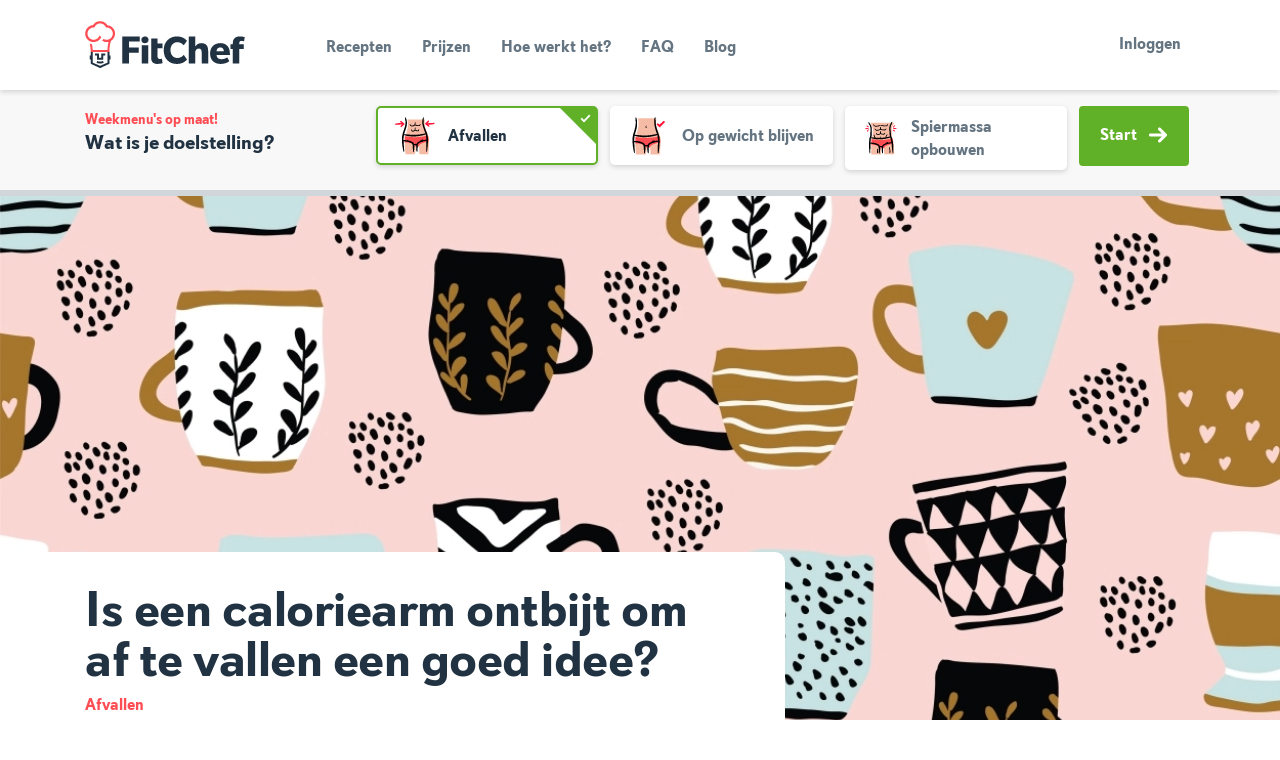

--- FILE ---
content_type: text/html; charset=utf-8
request_url: https://fitchef.nl/blog/afvallen/caloriearm-ontbijt
body_size: 21679
content:
<!DOCTYPE html>
<html lang="nl" dir="ltr" style="--safe-area-bottom: 0px;" class="">
  <head>
    <title data-rh="true">Is een caloriearm ontbijt om af te vallen een goed idee? - </title>
    <meta charset="utf-8"/>
    <meta name="MobileOptimized" content="width"/>
    <meta name="HandheldFriendly" content="true"/>
    <meta name="viewport" content="width=device-width, initial-scale=1.0"/>
    <link rel="preload" href="/public/fonts/kanit/kanit-v15-latin-300.woff2" as="font" type="font/woff2" crossorigin/>
    <link rel="preload" href="/public/fonts/kanit/kanit-v15-latin-300italic.woff2" as="font" type="font/woff2" crossorigin/>
    <link rel="preload" href="/public/fonts/kanit/kanit-v15-latin-regular.woff2" as="font" type="font/woff2" crossorigin/>
    <link rel="preload" href="/public/fonts/kanit/kanit-v15-latin-italic.woff2" as="font" type="font/woff2" crossorigin/>
    <link rel="preload" href="/public/fonts/kanit/kanit-v15-latin-600.woff2" as="font" type="font/woff2" crossorigin/>
    <link rel="preload" href="/public/fonts/kanit/kanit-v15-latin-600italic.woff2" as="font" type="font/woff2" crossorigin/>
    <link rel="preload" href="/public/fonts/kanit/kanit-v15-latin-700.woff2" as="font" type="font/woff2" crossorigin/>
    <link rel="preload" href="/public/fonts/kanit/kanit-v15-latin-700italic.woff2" as="font" type="font/woff2" crossorigin/>
    <link rel="preload" href="/public/fonts/374E26_0_0.woff2" as="font" type="font/woff2" crossorigin/>
    <link rel="preload" href="/public/fonts/374E26_1_0.woff2" as="font" type="font/woff2" crossorigin/>
    <link rel="preload" href="/public/fonts/374E26_2_0.woff2" as="font" type="font/woff2" crossorigin/>
    <meta data-rh="true" name="title" property="title" content="Is een caloriearm ontbijt om af te vallen een goed idee?"/><meta data-rh="true" name="description" property="description" content="Je dag starten met een caloriearm ontbijt kan een goede strategie kunnen om af te vallen, tenzij je te kampen krijgt met meer honger en cravings."/><meta data-rh="true" name="canonical" property="canonical" content="http://fitchef.nl/blog/afvallen/caloriearm-ontbijt"/><meta data-rh="true" name="og:site_name" property="og:site_name" content="FitChef.nl"/><meta data-rh="true" name="og:type" property="og:type" content="Article"/><meta data-rh="true" name="og:url" property="og:url" content="http://fitchef.nl/blog/afvallen/caloriearm-ontbijt"/><meta data-rh="true" name="og:title" property="og:title" content="Is een caloriearm ontbijt om af te vallen een goed idee? - FitChef.nl"/><meta data-rh="true" name="og:description" property="og:description" content="Je dag starten met een caloriearm ontbijt kan een goede strategie kunnen om af te vallen, tenzij je te kampen krijgt met meer honger en cravings."/><meta data-rh="true" name="og:image" property="og:image" content="http://fitchef.nl/sites/default/files/styles/blog_detail/public/2023-01/caloriearm-ontbijt.jpeg?itok=OdCIquRF"/><meta data-rh="true" name="og:image:alt" property="og:image:alt" content="caloriearm ontbijt"/><meta data-rh="true" name="og:updated_time" property="og:updated_time" content="2023-02-01"/><meta data-rh="true" name="article:published_time" property="article:published_time" content="2023-01-02"/><meta data-rh="true" name="article:modified_time" property="article:modified_time" content="2023-02-01"/><meta data-rh="true" name="fb:app_id" property="fb:app_id" content="161009094398869"/>
    
  <link rel="icon" href="/public/img/favicon/cropped-fitchef-favicon-32x32.png" sizes="32x32"/>
  <link rel="icon" href="/public/img/favicon/cropped-fitchef-favicon-192x192.png" sizes="192x192"/>
  <link rel="apple-touch-icon-precomposed" href="/public/img/favicon/cropped-fitchef-favicon-180x180.png"/>
  <meta name="msapplication-TileImage" content="/public/img/favicon/cropped-fitchef-favicon-270x270.png"/>
  
    
      <link rel="preload" as="script" href="/public/98d2e38e.js">
      <link data-rh="true" rel="stylesheet" media="all" href="/public/main.css?latest"/>
    
    <link rel="preload" media="all" as="style" href="/public/fonts/kanit.css" as="style"/>
    <link rel="preload" media="all" as="style" href="/public/tailwind-main.css" as="style"/>
    <link rel="preload" media="all" as="style" href="/public/themes/light.css" as="style"/>
    <link rel="preload" media="all" as="style" href="/public/themes/dark.css" as="style"/>
    <link rel="preload" media="all" as="style" href="/public/main.css" as="style"/>
    <script>
  (function(w,d,s,l,i){w[l]=w[l]||[];w[l].push({'gtm.start':
  new Date().getTime(),event:'gtm.js'});var f=d.getElementsByTagName(s)[0],
  j=d.createElement(s),dl=l!='dataLayer'?'&l='+l:'';j.async=true;j.src=
  'https://www.googletagmanager.com/gtm.js?id='+i+dl;f.parentNode.insertBefore(j,f);
  })(window,document,'script','dataLayer','G-SVB9E903E6');
</script>
    <script async type="text/javascript">
      (function loadGA(global, doc, tagName, layer) {
        global[layer] = global[layer] || [];
        global[layer].push({'gtm.start': new Date().getTime(),event:'gtm.js'});
      })(window, document, 'script', 'dataLayer');
    </script>
    
    
  </head>
  <body >
    <!-- bait for adblocker like addons.  If they remove this div, we should disable error reporting -->
    <div
      id="blocker-bait"
      style="height: 1px; width: 1px; position: absolute; left: -999em; top: -999em"
      class="ads ad adsbox doubleclick ad-placement carbon-ads">
    </div>
    <div class="dialog-off-canvas-main-canvas" data-off-canvas-main-canvas>
      <div class="layout-container">
        <header role="banner"> </header>
        <main role="main"><header class="banner "><div class="container"><div class=""><nav class="navbar navbar-expand-lg"><a href="/" class="navbar-brand brand " rel="home">FitChef Community</a><div class="nav-show-only-desktop"><div class="nav-primary"><ul id="menu-hoofdmenu" class="nav-list"><li class="menu-item menu-recepten "><a href="/recepten" data-target="#menu" data-toggle="collapse">Recepten</a></li><li class="menu-item menu-recepten "><a href="/prijzen" data-target="#menu" data-toggle="collapse">Prijzen</a></li><li class="menu-item menu-recepten "><a href="/hoe-werkt-het" data-target="#menu" data-toggle="collapse">Hoe werkt het?</a></li><li class="menu-item menu-recepten "><a href="/faq" data-target="#menu" data-toggle="collapse">FAQ</a></li><li class="menu-item menu-recepten "><a href="/blog" data-target="#menu" data-toggle="collapse">Blog</a></li></ul></div></div><div class="d-flex justify-content-end flex-grow-1"> <div class="nav-show-only-desktop"><div class="nav-user-register-login"><a href="/aanmelden" class="btn btn-secondary btn-sm nav-show-only-mobile">Aanmelden</a><a href="/inloggen" class="btn btn-link btn-sm">Inloggen</a></div></div><button class="navbar-toggler collapsed" type="button" data-toggle="collapse" data-target="#menu" aria-controls="menu" aria-expanded="false" aria-label="Toon navigatie"><span class="navbar-toggler-bar"></span><span class="navbar-toggler-bar"></span><span class="navbar-toggler-bar"></span></button></div></nav></div><div class="nav-show-only-mobile"><div class="navbar-collapse collapse" id="menu"><div class="nav-primary"><ul id="menu-hoofdmenu" class="nav-list"><li class="menu-item menu-recepten "><a href="/recepten" data-target="#menu" data-toggle="collapse">Recepten</a></li><li class="menu-item menu-recepten "><a href="/prijzen" data-target="#menu" data-toggle="collapse">Prijzen</a></li><li class="menu-item menu-recepten "><a href="/hoe-werkt-het" data-target="#menu" data-toggle="collapse">Hoe werkt het?</a></li><li class="menu-item menu-recepten "><a href="/faq" data-target="#menu" data-toggle="collapse">FAQ</a></li><li class="menu-item menu-recepten "><a href="/blog" data-target="#menu" data-toggle="collapse">Blog</a></li></ul></div><div class="nav-user nav-show-only-mobile"><div class="nav-user-register-login"><a href="/aanmelden" class="btn btn-secondary btn-sm nav-show-only-mobile">Aanmelden</a><a href="/inloggen" class="btn btn-link btn-sm">Inloggen</a></div></div></div></div></div></header><footer class="content-info"><div class="container"><div class="content-info-wrap"><div class="footer-brand"><img src="/public/img/logo-footer.svg" alt="FitChef"/></div><ul id="menu-footer" class="nav-footer false"><li class="menu-item"><a href="/over-ons">Over ons</a></li><li class="menu-item"><a href="/team">Team</a></li><li class="menu-item"><a href="/app">App</a></li><li class="menu-item"><a href="/blog">Blog</a></li><li class="menu-item"><a href="https://fitchef.nl/disclaimer">Disclaimer</a></li><li class="menu-item"><a href="https://fitchef.nl/voorwaarden">Gebruikersvoorwaarden</a></li><li class="menu-item"><a href="https://fitchef.nl/fitchef-methodologie">Methodologie</a></li><li class="menu-item"><a href="https://fitchef.nl/privacybeleid">Privacybeleid</a></li><li class="menu-item"><a href="https://fitchef.nl/cookies">Cookieverklaring</a></li><li class="menu-item"><a href="/betaalmethoden">Betaalmethoden</a></li><li class="menu-item"><a href="/klachtenprocedure">Klachtenprocedure</a></li><li class="menu-item"><a href="https://fitchef.com/partners">Partnerprogramma</a></li><li class="menu-item"><a href="https://partner.bol.com/click/click?p=2&amp;t=url&amp;s=13608&amp;f=TXL&amp;url=https%3A%2F%2Fwww.bol.com%2Fnl%2Fs%2Ffitchef%2F&amp;name=Zoekresultaten%20voor%20&#x27;fitchef&#x27;">Boeken</a></li><li class="menu-item"><a href="/faq">FAQ</a></li><li class="menu-item"><a href="/contact">Contact</a></li></ul><div class="content-info-extra false"><div class="content-info-menucounter"><div class="media"><img src="/public/img/recipe-icon.svg" alt="Recepten"/><div class="media-body"><strong class="h3">1,718,376</strong><small>Weekmenu&#x27;s gemaakt</small></div></div></div><div class="content-info-social"><a href="https://www.facebook.com/fitchefapp/" rel="noopener nofollow" target="_blank"><img src="/public/img/facebook.svg" alt="Facebook"/></a><a href="https://www.instagram.com/fitchef_app/" rel="noopener nofollow" target="_blank"><img src="/public/img/instagram.svg" alt="Instagram"/></a><a href="https://nl.pinterest.com/fitchefnl/" rel="noopener nofollow" target="_blank"><img src="/public/img/pinterest.svg" alt="Pinterest"/></a></div></div></div></div></footer><div id="portal"></div><script>window.__staticRouterHydrationData = JSON.parse("{\"loaderData\":{\"0\":null,\"0-0\":null,\"0-0-0-2\":null,\"0-0-0-2-0\":null,\"0-0-0-2-0-8\":null},\"actionData\":null,\"errors\":null}");</script></main>
      </div>
    </div>
    <div id="portal"></div>
    <script>
      window.lazySizesConfig = {
        init: false
      };
      window.__APOLLO_STATE__ = {"User:0":{"__typename":"User","entityId":"0","isActive":false,"id":"0","subscriptionPricing({\"code\":null})":"{\"basic\":{\"_name\":\"FitChef Basic\",\"price\":4.95,\"title\":\"Basic\",\"initial\":[{\"id\":\"basic 3 months\",\"title\":\"3 months\",\"price\":14.85,\"initial_period_length\":\"3 months\"},{\"id\":\"basic 1 year\",\"title\":\"1 year\",\"price\":59.4,\"initial_period_length\":\"1 year\"}],\"interval\":\"1 month\",\"identifier\":\"basic\"},\"premium\":{\"_name\":\"FitChef Premium\",\"price\":9.95,\"title\":\"Premium\",\"interval\":\"1 month\",\"identifier\":\"premium\",\"initial\":[{\"id\":\"premium 3 months (regular after promotion)\",\"title\":\"3 months\",\"price\":29.85,\"initial_period_length\":\"3 months\",\"startDate\":\"2025-09-15T00:00:00Z\"},{\"id\":\"premium 1 year (regular after promotion)\",\"title\":\"1 year\",\"price\":83.4,\"originalPrice\":119.4,\"initial_period_length\":\"1 year\",\"startDate\":\"2025-09-15T00:00:00Z\"}]}}","logoutLink":"/user/logout?token=D8p-0y-_KsY8MQ-sgkCNoVeNaX9cCgGg4QlEwJokbww"},"ROOT_QUERY":{"__typename":"Query","maintenanceMode":false,"currentUserContext":{"__ref":"User:0"},"notificationBanners":"[{\"name\":\"Lifetime\",\"scope\":[\"none\"],\"visible\":true,\"show_in_app\":false,\"banner_text\":{\"value\":\"\u003cp>Nu FitChef Lifetime! Tot 10 januari van \u003cs>\\u20ac 349,-\u003c\\/s> voor slechts \\u20ac 197,- ! \u003ca class=\\\"btn btn-next btn-sm\\\" href=\\\"\\/lifetime\\\">Meer info\u003c\\/a>\u003c\\/p>\",\"format\":\"full_html\"},\"end_date\":\"2026-01-11T00:00:00\"}]","mealplanCount":"1,718,376","route({\"path\":\"/blog/afvallen/caloriearm-ontbijt\"})":{"__ref":"EntityCanonicalUrl:/blog/afvallen/caloriearm-ontbijt"},"taxonomyTermQuery({\"filter\":{\"conditions\":{\"field\":\"vid\",\"value\":\"keyword_links\"}},\"limit\":999999})":{"__typename":"EntityQueryResult","entities":[{"__ref":"TaxonomyTermKeywordLinks:122"},{"__ref":"TaxonomyTermKeywordLinks:124"},{"__ref":"TaxonomyTermKeywordLinks:125"},{"__ref":"TaxonomyTermKeywordLinks:126"},{"__ref":"TaxonomyTermKeywordLinks:129"},{"__ref":"TaxonomyTermKeywordLinks:131"},{"__ref":"TaxonomyTermKeywordLinks:132"},{"__ref":"TaxonomyTermKeywordLinks:133"},{"__ref":"TaxonomyTermKeywordLinks:134"},{"__ref":"TaxonomyTermKeywordLinks:135"},{"__ref":"TaxonomyTermKeywordLinks:136"},{"__ref":"TaxonomyTermKeywordLinks:137"},{"__ref":"TaxonomyTermKeywordLinks:138"},{"__ref":"TaxonomyTermKeywordLinks:139"},{"__ref":"TaxonomyTermKeywordLinks:140"},{"__ref":"TaxonomyTermKeywordLinks:141"},{"__ref":"TaxonomyTermKeywordLinks:142"},{"__ref":"TaxonomyTermKeywordLinks:143"},{"__ref":"TaxonomyTermKeywordLinks:144"},{"__ref":"TaxonomyTermKeywordLinks:145"},{"__ref":"TaxonomyTermKeywordLinks:146"},{"__ref":"TaxonomyTermKeywordLinks:148"},{"__ref":"TaxonomyTermKeywordLinks:156"},{"__ref":"TaxonomyTermKeywordLinks:161"},{"__ref":"TaxonomyTermKeywordLinks:163"},{"__ref":"TaxonomyTermKeywordLinks:165"},{"__ref":"TaxonomyTermKeywordLinks:166"},{"__ref":"TaxonomyTermKeywordLinks:168"},{"__ref":"TaxonomyTermKeywordLinks:169"},{"__ref":"TaxonomyTermKeywordLinks:172"},{"__ref":"TaxonomyTermKeywordLinks:173"},{"__ref":"TaxonomyTermKeywordLinks:175"},{"__ref":"TaxonomyTermKeywordLinks:176"},{"__ref":"TaxonomyTermKeywordLinks:180"},{"__ref":"TaxonomyTermKeywordLinks:184"},{"__ref":"TaxonomyTermKeywordLinks:185"},{"__ref":"TaxonomyTermKeywordLinks:190"},{"__ref":"TaxonomyTermKeywordLinks:191"},{"__ref":"TaxonomyTermKeywordLinks:192"},{"__ref":"TaxonomyTermKeywordLinks:193"},{"__ref":"TaxonomyTermKeywordLinks:194"},{"__ref":"TaxonomyTermKeywordLinks:200"},{"__ref":"TaxonomyTermKeywordLinks:201"},{"__ref":"TaxonomyTermKeywordLinks:202"},{"__ref":"TaxonomyTermKeywordLinks:203"},{"__ref":"TaxonomyTermKeywordLinks:204"},{"__ref":"TaxonomyTermKeywordLinks:206"},{"__ref":"TaxonomyTermKeywordLinks:209"},{"__ref":"TaxonomyTermKeywordLinks:210"},{"__ref":"TaxonomyTermKeywordLinks:211"},{"__ref":"TaxonomyTermKeywordLinks:212"},{"__ref":"TaxonomyTermKeywordLinks:213"},{"__ref":"TaxonomyTermKeywordLinks:214"},{"__ref":"TaxonomyTermKeywordLinks:215"},{"__ref":"TaxonomyTermKeywordLinks:216"},{"__ref":"TaxonomyTermKeywordLinks:217"},{"__ref":"TaxonomyTermKeywordLinks:219"},{"__ref":"TaxonomyTermKeywordLinks:220"},{"__ref":"TaxonomyTermKeywordLinks:221"},{"__ref":"TaxonomyTermKeywordLinks:222"},{"__ref":"TaxonomyTermKeywordLinks:223"},{"__ref":"TaxonomyTermKeywordLinks:225"},{"__ref":"TaxonomyTermKeywordLinks:226"},{"__ref":"TaxonomyTermKeywordLinks:228"},{"__ref":"TaxonomyTermKeywordLinks:232"},{"__ref":"TaxonomyTermKeywordLinks:235"},{"__ref":"TaxonomyTermKeywordLinks:237"},{"__ref":"TaxonomyTermKeywordLinks:238"},{"__ref":"TaxonomyTermKeywordLinks:239"},{"__ref":"TaxonomyTermKeywordLinks:240"},{"__ref":"TaxonomyTermKeywordLinks:241"},{"__ref":"TaxonomyTermKeywordLinks:243"},{"__ref":"TaxonomyTermKeywordLinks:244"},{"__ref":"TaxonomyTermKeywordLinks:247"},{"__ref":"TaxonomyTermKeywordLinks:248"},{"__ref":"TaxonomyTermKeywordLinks:249"},{"__ref":"TaxonomyTermKeywordLinks:251"},{"__ref":"TaxonomyTermKeywordLinks:252"},{"__ref":"TaxonomyTermKeywordLinks:253"},{"__ref":"TaxonomyTermKeywordLinks:255"},{"__ref":"TaxonomyTermKeywordLinks:256"},{"__ref":"TaxonomyTermKeywordLinks:258"},{"__ref":"TaxonomyTermKeywordLinks:259"},{"__ref":"TaxonomyTermKeywordLinks:260"},{"__ref":"TaxonomyTermKeywordLinks:261"},{"__ref":"TaxonomyTermKeywordLinks:262"},{"__ref":"TaxonomyTermKeywordLinks:263"},{"__ref":"TaxonomyTermKeywordLinks:264"},{"__ref":"TaxonomyTermKeywordLinks:265"},{"__ref":"TaxonomyTermKeywordLinks:267"},{"__ref":"TaxonomyTermKeywordLinks:268"},{"__ref":"TaxonomyTermKeywordLinks:272"},{"__ref":"TaxonomyTermKeywordLinks:273"},{"__ref":"TaxonomyTermKeywordLinks:274"},{"__ref":"TaxonomyTermKeywordLinks:275"},{"__ref":"TaxonomyTermKeywordLinks:277"},{"__ref":"TaxonomyTermKeywordLinks:279"},{"__ref":"TaxonomyTermKeywordLinks:280"},{"__ref":"TaxonomyTermKeywordLinks:281"},{"__ref":"TaxonomyTermKeywordLinks:282"},{"__ref":"TaxonomyTermKeywordLinks:283"},{"__ref":"TaxonomyTermKeywordLinks:284"},{"__ref":"TaxonomyTermKeywordLinks:285"},{"__ref":"TaxonomyTermKeywordLinks:286"},{"__ref":"TaxonomyTermKeywordLinks:287"},{"__ref":"TaxonomyTermKeywordLinks:288"},{"__ref":"TaxonomyTermKeywordLinks:290"},{"__ref":"TaxonomyTermKeywordLinks:291"},{"__ref":"TaxonomyTermKeywordLinks:293"},{"__ref":"TaxonomyTermKeywordLinks:294"},{"__ref":"TaxonomyTermKeywordLinks:295"},{"__ref":"TaxonomyTermKeywordLinks:296"},{"__ref":"TaxonomyTermKeywordLinks:297"},{"__ref":"TaxonomyTermKeywordLinks:298"},{"__ref":"TaxonomyTermKeywordLinks:299"},{"__ref":"TaxonomyTermKeywordLinks:300"},{"__ref":"TaxonomyTermKeywordLinks:301"},{"__ref":"TaxonomyTermKeywordLinks:303"},{"__ref":"TaxonomyTermKeywordLinks:304"},{"__ref":"TaxonomyTermKeywordLinks:305"},{"__ref":"TaxonomyTermKeywordLinks:306"},{"__ref":"TaxonomyTermKeywordLinks:308"},{"__ref":"TaxonomyTermKeywordLinks:309"},{"__ref":"TaxonomyTermKeywordLinks:310"},{"__ref":"TaxonomyTermKeywordLinks:311"},{"__ref":"TaxonomyTermKeywordLinks:312"},{"__ref":"TaxonomyTermKeywordLinks:313"},{"__ref":"TaxonomyTermKeywordLinks:314"},{"__ref":"TaxonomyTermKeywordLinks:315"},{"__ref":"TaxonomyTermKeywordLinks:316"},{"__ref":"TaxonomyTermKeywordLinks:317"},{"__ref":"TaxonomyTermKeywordLinks:318"},{"__ref":"TaxonomyTermKeywordLinks:319"},{"__ref":"TaxonomyTermKeywordLinks:320"},{"__ref":"TaxonomyTermKeywordLinks:321"},{"__ref":"TaxonomyTermKeywordLinks:324"},{"__ref":"TaxonomyTermKeywordLinks:325"},{"__ref":"TaxonomyTermKeywordLinks:326"},{"__ref":"TaxonomyTermKeywordLinks:327"},{"__ref":"TaxonomyTermKeywordLinks:328"},{"__ref":"TaxonomyTermKeywordLinks:329"},{"__ref":"TaxonomyTermKeywordLinks:330"},{"__ref":"TaxonomyTermKeywordLinks:331"},{"__ref":"TaxonomyTermKeywordLinks:332"},{"__ref":"TaxonomyTermKeywordLinks:333"},{"__ref":"TaxonomyTermKeywordLinks:334"},{"__ref":"TaxonomyTermKeywordLinks:337"},{"__ref":"TaxonomyTermKeywordLinks:338"},{"__ref":"TaxonomyTermKeywordLinks:339"},{"__ref":"TaxonomyTermKeywordLinks:340"},{"__ref":"TaxonomyTermKeywordLinks:341"},{"__ref":"TaxonomyTermKeywordLinks:342"},{"__ref":"TaxonomyTermKeywordLinks:343"},{"__ref":"TaxonomyTermKeywordLinks:344"},{"__ref":"TaxonomyTermKeywordLinks:345"},{"__ref":"TaxonomyTermKeywordLinks:346"},{"__ref":"TaxonomyTermKeywordLinks:347"},{"__ref":"TaxonomyTermKeywordLinks:348"},{"__ref":"TaxonomyTermKeywordLinks:349"},{"__ref":"TaxonomyTermKeywordLinks:351"},{"__ref":"TaxonomyTermKeywordLinks:352"},{"__ref":"TaxonomyTermKeywordLinks:353"},{"__ref":"TaxonomyTermKeywordLinks:354"},{"__ref":"TaxonomyTermKeywordLinks:355"},{"__ref":"TaxonomyTermKeywordLinks:356"},{"__ref":"TaxonomyTermKeywordLinks:357"},{"__ref":"TaxonomyTermKeywordLinks:358"},{"__ref":"TaxonomyTermKeywordLinks:360"},{"__ref":"TaxonomyTermKeywordLinks:361"},{"__ref":"TaxonomyTermKeywordLinks:362"},{"__ref":"TaxonomyTermKeywordLinks:363"},{"__ref":"TaxonomyTermKeywordLinks:364"},{"__ref":"TaxonomyTermKeywordLinks:365"},{"__ref":"TaxonomyTermKeywordLinks:367"},{"__ref":"TaxonomyTermKeywordLinks:368"},{"__ref":"TaxonomyTermKeywordLinks:370"},{"__ref":"TaxonomyTermKeywordLinks:371"},{"__ref":"TaxonomyTermKeywordLinks:372"},{"__ref":"TaxonomyTermKeywordLinks:373"},{"__ref":"TaxonomyTermKeywordLinks:374"},{"__ref":"TaxonomyTermKeywordLinks:375"},{"__ref":"TaxonomyTermKeywordLinks:376"},{"__ref":"TaxonomyTermKeywordLinks:377"},{"__ref":"TaxonomyTermKeywordLinks:378"},{"__ref":"TaxonomyTermKeywordLinks:379"},{"__ref":"TaxonomyTermKeywordLinks:380"},{"__ref":"TaxonomyTermKeywordLinks:381"},{"__ref":"TaxonomyTermKeywordLinks:382"},{"__ref":"TaxonomyTermKeywordLinks:384"},{"__ref":"TaxonomyTermKeywordLinks:385"},{"__ref":"TaxonomyTermKeywordLinks:386"},{"__ref":"TaxonomyTermKeywordLinks:387"},{"__ref":"TaxonomyTermKeywordLinks:389"},{"__ref":"TaxonomyTermKeywordLinks:392"},{"__ref":"TaxonomyTermKeywordLinks:393"},{"__ref":"TaxonomyTermKeywordLinks:394"},{"__ref":"TaxonomyTermKeywordLinks:395"},{"__ref":"TaxonomyTermKeywordLinks:396"},{"__ref":"TaxonomyTermKeywordLinks:397"},{"__ref":"TaxonomyTermKeywordLinks:398"},{"__ref":"TaxonomyTermKeywordLinks:399"},{"__ref":"TaxonomyTermKeywordLinks:400"},{"__ref":"TaxonomyTermKeywordLinks:401"},{"__ref":"TaxonomyTermKeywordLinks:402"},{"__ref":"TaxonomyTermKeywordLinks:403"},{"__ref":"TaxonomyTermKeywordLinks:404"},{"__ref":"TaxonomyTermKeywordLinks:406"},{"__ref":"TaxonomyTermKeywordLinks:407"},{"__ref":"TaxonomyTermKeywordLinks:408"},{"__ref":"TaxonomyTermKeywordLinks:409"},{"__ref":"TaxonomyTermKeywordLinks:410"},{"__ref":"TaxonomyTermKeywordLinks:418"},{"__ref":"TaxonomyTermKeywordLinks:419"},{"__ref":"TaxonomyTermKeywordLinks:465"},{"__ref":"TaxonomyTermKeywordLinks:466"},{"__ref":"TaxonomyTermKeywordLinks:467"},{"__ref":"TaxonomyTermKeywordLinks:468"},{"__ref":"TaxonomyTermKeywordLinks:473"},{"__ref":"TaxonomyTermKeywordLinks:474"},{"__ref":"TaxonomyTermKeywordLinks:475"},{"__ref":"TaxonomyTermKeywordLinks:476"},{"__ref":"TaxonomyTermKeywordLinks:477"},{"__ref":"TaxonomyTermKeywordLinks:478"},{"__ref":"TaxonomyTermKeywordLinks:479"},{"__ref":"TaxonomyTermKeywordLinks:480"},{"__ref":"TaxonomyTermKeywordLinks:481"},{"__ref":"TaxonomyTermKeywordLinks:482"},{"__ref":"TaxonomyTermKeywordLinks:483"},{"__ref":"TaxonomyTermKeywordLinks:484"},{"__ref":"TaxonomyTermKeywordLinks:485"},{"__ref":"TaxonomyTermKeywordLinks:486"},{"__ref":"TaxonomyTermKeywordLinks:488"},{"__ref":"TaxonomyTermKeywordLinks:489"},{"__ref":"TaxonomyTermKeywordLinks:490"},{"__ref":"TaxonomyTermKeywordLinks:491"},{"__ref":"TaxonomyTermKeywordLinks:492"},{"__ref":"TaxonomyTermKeywordLinks:493"},{"__ref":"TaxonomyTermKeywordLinks:494"},{"__ref":"TaxonomyTermKeywordLinks:496"},{"__ref":"TaxonomyTermKeywordLinks:497"},{"__ref":"TaxonomyTermKeywordLinks:498"},{"__ref":"TaxonomyTermKeywordLinks:499"},{"__ref":"TaxonomyTermKeywordLinks:500"},{"__ref":"TaxonomyTermKeywordLinks:501"},{"__ref":"TaxonomyTermKeywordLinks:502"},{"__ref":"TaxonomyTermKeywordLinks:503"},{"__ref":"TaxonomyTermKeywordLinks:504"},{"__ref":"TaxonomyTermKeywordLinks:505"},{"__ref":"TaxonomyTermKeywordLinks:506"},{"__ref":"TaxonomyTermKeywordLinks:507"},{"__ref":"TaxonomyTermKeywordLinks:508"},{"__ref":"TaxonomyTermKeywordLinks:509"},{"__ref":"TaxonomyTermKeywordLinks:510"},{"__ref":"TaxonomyTermKeywordLinks:512"},{"__ref":"TaxonomyTermKeywordLinks:513"},{"__ref":"TaxonomyTermKeywordLinks:515"},{"__ref":"TaxonomyTermKeywordLinks:518"},{"__ref":"TaxonomyTermKeywordLinks:519"},{"__ref":"TaxonomyTermKeywordLinks:520"},{"__ref":"TaxonomyTermKeywordLinks:521"},{"__ref":"TaxonomyTermKeywordLinks:522"},{"__ref":"TaxonomyTermKeywordLinks:523"},{"__ref":"TaxonomyTermKeywordLinks:524"},{"__ref":"TaxonomyTermKeywordLinks:525"},{"__ref":"TaxonomyTermKeywordLinks:526"},{"__ref":"TaxonomyTermKeywordLinks:527"},{"__ref":"TaxonomyTermKeywordLinks:528"},{"__ref":"TaxonomyTermKeywordLinks:529"},{"__ref":"TaxonomyTermKeywordLinks:530"},{"__ref":"TaxonomyTermKeywordLinks:531"},{"__ref":"TaxonomyTermKeywordLinks:533"},{"__ref":"TaxonomyTermKeywordLinks:534"},{"__ref":"TaxonomyTermKeywordLinks:535"},{"__ref":"TaxonomyTermKeywordLinks:536"},{"__ref":"TaxonomyTermKeywordLinks:537"},{"__ref":"TaxonomyTermKeywordLinks:538"},{"__ref":"TaxonomyTermKeywordLinks:539"},{"__ref":"TaxonomyTermKeywordLinks:541"},{"__ref":"TaxonomyTermKeywordLinks:542"},{"__ref":"TaxonomyTermKeywordLinks:543"},{"__ref":"TaxonomyTermKeywordLinks:544"},{"__ref":"TaxonomyTermKeywordLinks:545"},{"__ref":"TaxonomyTermKeywordLinks:546"},{"__ref":"TaxonomyTermKeywordLinks:547"},{"__ref":"TaxonomyTermKeywordLinks:548"},{"__ref":"TaxonomyTermKeywordLinks:549"},{"__ref":"TaxonomyTermKeywordLinks:550"},{"__ref":"TaxonomyTermKeywordLinks:551"},{"__ref":"TaxonomyTermKeywordLinks:552"},{"__ref":"TaxonomyTermKeywordLinks:553"},{"__ref":"TaxonomyTermKeywordLinks:554"},{"__ref":"TaxonomyTermKeywordLinks:555"},{"__ref":"TaxonomyTermKeywordLinks:557"},{"__ref":"TaxonomyTermKeywordLinks:558"},{"__ref":"TaxonomyTermKeywordLinks:559"},{"__ref":"TaxonomyTermKeywordLinks:561"},{"__ref":"TaxonomyTermKeywordLinks:562"},{"__ref":"TaxonomyTermKeywordLinks:563"},{"__ref":"TaxonomyTermKeywordLinks:564"},{"__ref":"TaxonomyTermKeywordLinks:565"},{"__ref":"TaxonomyTermKeywordLinks:566"},{"__ref":"TaxonomyTermKeywordLinks:567"},{"__ref":"TaxonomyTermKeywordLinks:568"},{"__ref":"TaxonomyTermKeywordLinks:569"},{"__ref":"TaxonomyTermKeywordLinks:570"},{"__ref":"TaxonomyTermKeywordLinks:571"},{"__ref":"TaxonomyTermKeywordLinks:572"},{"__ref":"TaxonomyTermKeywordLinks:573"},{"__ref":"TaxonomyTermKeywordLinks:574"},{"__ref":"TaxonomyTermKeywordLinks:575"},{"__ref":"TaxonomyTermKeywordLinks:576"},{"__ref":"TaxonomyTermKeywordLinks:577"},{"__ref":"TaxonomyTermKeywordLinks:578"},{"__ref":"TaxonomyTermKeywordLinks:579"},{"__ref":"TaxonomyTermKeywordLinks:580"},{"__ref":"TaxonomyTermKeywordLinks:581"},{"__ref":"TaxonomyTermKeywordLinks:582"},{"__ref":"TaxonomyTermKeywordLinks:583"},{"__ref":"TaxonomyTermKeywordLinks:584"},{"__ref":"TaxonomyTermKeywordLinks:585"},{"__ref":"TaxonomyTermKeywordLinks:586"},{"__ref":"TaxonomyTermKeywordLinks:587"},{"__ref":"TaxonomyTermKeywordLinks:588"},{"__ref":"TaxonomyTermKeywordLinks:589"},{"__ref":"TaxonomyTermKeywordLinks:591"},{"__ref":"TaxonomyTermKeywordLinks:592"},{"__ref":"TaxonomyTermKeywordLinks:593"},{"__ref":"TaxonomyTermKeywordLinks:594"},{"__ref":"TaxonomyTermKeywordLinks:595"},{"__ref":"TaxonomyTermKeywordLinks:596"},{"__ref":"TaxonomyTermKeywordLinks:597"},{"__ref":"TaxonomyTermKeywordLinks:598"},{"__ref":"TaxonomyTermKeywordLinks:599"},{"__ref":"TaxonomyTermKeywordLinks:600"},{"__ref":"TaxonomyTermKeywordLinks:601"},{"__ref":"TaxonomyTermKeywordLinks:602"},{"__ref":"TaxonomyTermKeywordLinks:603"},{"__ref":"TaxonomyTermKeywordLinks:604"},{"__ref":"TaxonomyTermKeywordLinks:605"},{"__ref":"TaxonomyTermKeywordLinks:606"},{"__ref":"TaxonomyTermKeywordLinks:607"},{"__ref":"TaxonomyTermKeywordLinks:608"},{"__ref":"TaxonomyTermKeywordLinks:609"},{"__ref":"TaxonomyTermKeywordLinks:610"},{"__ref":"TaxonomyTermKeywordLinks:611"},{"__ref":"TaxonomyTermKeywordLinks:612"},{"__ref":"TaxonomyTermKeywordLinks:613"},{"__ref":"TaxonomyTermKeywordLinks:614"},{"__ref":"TaxonomyTermKeywordLinks:615"},{"__ref":"TaxonomyTermKeywordLinks:616"},{"__ref":"TaxonomyTermKeywordLinks:617"},{"__ref":"TaxonomyTermKeywordLinks:618"},{"__ref":"TaxonomyTermKeywordLinks:619"},{"__ref":"TaxonomyTermKeywordLinks:620"},{"__ref":"TaxonomyTermKeywordLinks:621"},{"__ref":"TaxonomyTermKeywordLinks:622"},{"__ref":"TaxonomyTermKeywordLinks:623"},{"__ref":"TaxonomyTermKeywordLinks:625"},{"__ref":"TaxonomyTermKeywordLinks:626"},{"__ref":"TaxonomyTermKeywordLinks:627"},{"__ref":"TaxonomyTermKeywordLinks:628"},{"__ref":"TaxonomyTermKeywordLinks:630"},{"__ref":"TaxonomyTermKeywordLinks:631"},{"__ref":"TaxonomyTermKeywordLinks:632"},{"__ref":"TaxonomyTermKeywordLinks:633"},{"__ref":"TaxonomyTermKeywordLinks:634"},{"__ref":"TaxonomyTermKeywordLinks:635"},{"__ref":"TaxonomyTermKeywordLinks:636"},{"__ref":"TaxonomyTermKeywordLinks:637"},{"__ref":"TaxonomyTermKeywordLinks:638"},{"__ref":"TaxonomyTermKeywordLinks:639"},{"__ref":"TaxonomyTermKeywordLinks:640"},{"__ref":"TaxonomyTermKeywordLinks:641"},{"__ref":"TaxonomyTermKeywordLinks:642"},{"__ref":"TaxonomyTermKeywordLinks:643"},{"__ref":"TaxonomyTermKeywordLinks:644"},{"__ref":"TaxonomyTermKeywordLinks:645"},{"__ref":"TaxonomyTermKeywordLinks:647"},{"__ref":"TaxonomyTermKeywordLinks:648"},{"__ref":"TaxonomyTermKeywordLinks:649"},{"__ref":"TaxonomyTermKeywordLinks:651"},{"__ref":"TaxonomyTermKeywordLinks:652"},{"__ref":"TaxonomyTermKeywordLinks:653"},{"__ref":"TaxonomyTermKeywordLinks:654"},{"__ref":"TaxonomyTermKeywordLinks:655"},{"__ref":"TaxonomyTermKeywordLinks:656"},{"__ref":"TaxonomyTermKeywordLinks:657"},{"__ref":"TaxonomyTermKeywordLinks:658"},{"__ref":"TaxonomyTermKeywordLinks:659"},{"__ref":"TaxonomyTermKeywordLinks:660"},{"__ref":"TaxonomyTermKeywordLinks:661"},{"__ref":"TaxonomyTermKeywordLinks:662"},{"__ref":"TaxonomyTermKeywordLinks:663"},{"__ref":"TaxonomyTermKeywordLinks:664"},{"__ref":"TaxonomyTermKeywordLinks:665"},{"__ref":"TaxonomyTermKeywordLinks:666"},{"__ref":"TaxonomyTermKeywordLinks:667"},{"__ref":"TaxonomyTermKeywordLinks:668"},{"__ref":"TaxonomyTermKeywordLinks:669"},{"__ref":"TaxonomyTermKeywordLinks:670"},{"__ref":"TaxonomyTermKeywordLinks:671"},{"__ref":"TaxonomyTermKeywordLinks:672"},{"__ref":"TaxonomyTermKeywordLinks:673"},{"__ref":"TaxonomyTermKeywordLinks:674"},{"__ref":"TaxonomyTermKeywordLinks:675"},{"__ref":"TaxonomyTermKeywordLinks:676"},{"__ref":"TaxonomyTermKeywordLinks:677"},{"__ref":"TaxonomyTermKeywordLinks:678"},{"__ref":"TaxonomyTermKeywordLinks:679"},{"__ref":"TaxonomyTermKeywordLinks:680"},{"__ref":"TaxonomyTermKeywordLinks:681"},{"__ref":"TaxonomyTermKeywordLinks:682"},{"__ref":"TaxonomyTermKeywordLinks:683"},{"__ref":"TaxonomyTermKeywordLinks:684"},{"__ref":"TaxonomyTermKeywordLinks:685"},{"__ref":"TaxonomyTermKeywordLinks:686"},{"__ref":"TaxonomyTermKeywordLinks:687"},{"__ref":"TaxonomyTermKeywordLinks:688"},{"__ref":"TaxonomyTermKeywordLinks:690"},{"__ref":"TaxonomyTermKeywordLinks:691"},{"__ref":"TaxonomyTermKeywordLinks:692"},{"__ref":"TaxonomyTermKeywordLinks:693"},{"__ref":"TaxonomyTermKeywordLinks:694"},{"__ref":"TaxonomyTermKeywordLinks:695"},{"__ref":"TaxonomyTermKeywordLinks:696"},{"__ref":"TaxonomyTermKeywordLinks:697"},{"__ref":"TaxonomyTermKeywordLinks:698"},{"__ref":"TaxonomyTermKeywordLinks:699"},{"__ref":"TaxonomyTermKeywordLinks:700"},{"__ref":"TaxonomyTermKeywordLinks:701"},{"__ref":"TaxonomyTermKeywordLinks:702"},{"__ref":"TaxonomyTermKeywordLinks:703"},{"__ref":"TaxonomyTermKeywordLinks:704"},{"__ref":"TaxonomyTermKeywordLinks:705"},{"__ref":"TaxonomyTermKeywordLinks:706"},{"__ref":"TaxonomyTermKeywordLinks:707"},{"__ref":"TaxonomyTermKeywordLinks:708"},{"__ref":"TaxonomyTermKeywordLinks:709"},{"__ref":"TaxonomyTermKeywordLinks:710"},{"__ref":"TaxonomyTermKeywordLinks:711"},{"__ref":"TaxonomyTermKeywordLinks:713"},{"__ref":"TaxonomyTermKeywordLinks:714"},{"__ref":"TaxonomyTermKeywordLinks:715"},{"__ref":"TaxonomyTermKeywordLinks:717"},{"__ref":"TaxonomyTermKeywordLinks:718"},{"__ref":"TaxonomyTermKeywordLinks:731"},{"__ref":"TaxonomyTermKeywordLinks:738"},{"__ref":"TaxonomyTermKeywordLinks:739"},{"__ref":"TaxonomyTermKeywordLinks:746"},{"__ref":"TaxonomyTermKeywordLinks:747"},{"__ref":"TaxonomyTermKeywordLinks:748"},{"__ref":"TaxonomyTermKeywordLinks:749"},{"__ref":"TaxonomyTermKeywordLinks:750"},{"__ref":"TaxonomyTermKeywordLinks:751"},{"__ref":"TaxonomyTermKeywordLinks:752"},{"__ref":"TaxonomyTermKeywordLinks:753"},{"__ref":"TaxonomyTermKeywordLinks:754"},{"__ref":"TaxonomyTermKeywordLinks:755"},{"__ref":"TaxonomyTermKeywordLinks:756"},{"__ref":"TaxonomyTermKeywordLinks:757"},{"__ref":"TaxonomyTermKeywordLinks:758"},{"__ref":"TaxonomyTermKeywordLinks:759"},{"__ref":"TaxonomyTermKeywordLinks:760"},{"__ref":"TaxonomyTermKeywordLinks:761"},{"__ref":"TaxonomyTermKeywordLinks:762"},{"__ref":"TaxonomyTermKeywordLinks:763"},{"__ref":"TaxonomyTermKeywordLinks:764"},{"__ref":"TaxonomyTermKeywordLinks:765"},{"__ref":"TaxonomyTermKeywordLinks:766"},{"__ref":"TaxonomyTermKeywordLinks:767"},{"__ref":"TaxonomyTermKeywordLinks:768"},{"__ref":"TaxonomyTermKeywordLinks:769"},{"__ref":"TaxonomyTermKeywordLinks:770"},{"__ref":"TaxonomyTermKeywordLinks:771"},{"__ref":"TaxonomyTermKeywordLinks:772"},{"__ref":"TaxonomyTermKeywordLinks:773"},{"__ref":"TaxonomyTermKeywordLinks:774"},{"__ref":"TaxonomyTermKeywordLinks:776"},{"__ref":"TaxonomyTermKeywordLinks:777"},{"__ref":"TaxonomyTermKeywordLinks:778"},{"__ref":"TaxonomyTermKeywordLinks:779"},{"__ref":"TaxonomyTermKeywordLinks:780"},{"__ref":"TaxonomyTermKeywordLinks:781"},{"__ref":"TaxonomyTermKeywordLinks:782"},{"__ref":"TaxonomyTermKeywordLinks:783"},{"__ref":"TaxonomyTermKeywordLinks:784"},{"__ref":"TaxonomyTermKeywordLinks:785"},{"__ref":"TaxonomyTermKeywordLinks:786"},{"__ref":"TaxonomyTermKeywordLinks:787"},{"__ref":"TaxonomyTermKeywordLinks:788"},{"__ref":"TaxonomyTermKeywordLinks:789"},{"__ref":"TaxonomyTermKeywordLinks:790"},{"__ref":"TaxonomyTermKeywordLinks:791"},{"__ref":"TaxonomyTermKeywordLinks:792"},{"__ref":"TaxonomyTermKeywordLinks:793"},{"__ref":"TaxonomyTermKeywordLinks:794"},{"__ref":"TaxonomyTermKeywordLinks:795"},{"__ref":"TaxonomyTermKeywordLinks:796"},{"__ref":"TaxonomyTermKeywordLinks:797"},{"__ref":"TaxonomyTermKeywordLinks:798"},{"__ref":"TaxonomyTermKeywordLinks:799"},{"__ref":"TaxonomyTermKeywordLinks:800"},{"__ref":"TaxonomyTermKeywordLinks:801"},{"__ref":"TaxonomyTermKeywordLinks:802"},{"__ref":"TaxonomyTermKeywordLinks:803"},{"__ref":"TaxonomyTermKeywordLinks:804"},{"__ref":"TaxonomyTermKeywordLinks:805"},{"__ref":"TaxonomyTermKeywordLinks:806"},{"__ref":"TaxonomyTermKeywordLinks:807"},{"__ref":"TaxonomyTermKeywordLinks:808"},{"__ref":"TaxonomyTermKeywordLinks:809"},{"__ref":"TaxonomyTermKeywordLinks:810"},{"__ref":"TaxonomyTermKeywordLinks:811"},{"__ref":"TaxonomyTermKeywordLinks:812"},{"__ref":"TaxonomyTermKeywordLinks:813"},{"__ref":"TaxonomyTermKeywordLinks:814"},{"__ref":"TaxonomyTermKeywordLinks:815"},{"__ref":"TaxonomyTermKeywordLinks:816"},{"__ref":"TaxonomyTermKeywordLinks:817"},{"__ref":"TaxonomyTermKeywordLinks:818"},{"__ref":"TaxonomyTermKeywordLinks:819"},{"__ref":"TaxonomyTermKeywordLinks:820"},{"__ref":"TaxonomyTermKeywordLinks:821"},{"__ref":"TaxonomyTermKeywordLinks:822"},{"__ref":"TaxonomyTermKeywordLinks:823"},{"__ref":"TaxonomyTermKeywordLinks:824"},{"__ref":"TaxonomyTermKeywordLinks:825"},{"__ref":"TaxonomyTermKeywordLinks:826"},{"__ref":"TaxonomyTermKeywordLinks:827"},{"__ref":"TaxonomyTermKeywordLinks:828"},{"__ref":"TaxonomyTermKeywordLinks:829"},{"__ref":"TaxonomyTermKeywordLinks:830"},{"__ref":"TaxonomyTermKeywordLinks:831"},{"__ref":"TaxonomyTermKeywordLinks:832"},{"__ref":"TaxonomyTermKeywordLinks:833"},{"__ref":"TaxonomyTermKeywordLinks:834"},{"__ref":"TaxonomyTermKeywordLinks:835"},{"__ref":"TaxonomyTermKeywordLinks:836"},{"__ref":"TaxonomyTermKeywordLinks:837"},{"__ref":"TaxonomyTermKeywordLinks:838"},{"__ref":"TaxonomyTermKeywordLinks:839"},{"__ref":"TaxonomyTermKeywordLinks:840"},{"__ref":"TaxonomyTermKeywordLinks:841"},{"__ref":"TaxonomyTermKeywordLinks:842"},{"__ref":"TaxonomyTermKeywordLinks:843"},{"__ref":"TaxonomyTermKeywordLinks:844"},{"__ref":"TaxonomyTermKeywordLinks:845"},{"__ref":"TaxonomyTermKeywordLinks:846"},{"__ref":"TaxonomyTermKeywordLinks:847"},{"__ref":"TaxonomyTermKeywordLinks:848"},{"__ref":"TaxonomyTermKeywordLinks:849"},{"__ref":"TaxonomyTermKeywordLinks:850"},{"__ref":"TaxonomyTermKeywordLinks:851"},{"__ref":"TaxonomyTermKeywordLinks:852"},{"__ref":"TaxonomyTermKeywordLinks:853"},{"__ref":"TaxonomyTermKeywordLinks:854"},{"__ref":"TaxonomyTermKeywordLinks:855"},{"__ref":"TaxonomyTermKeywordLinks:856"},{"__ref":"TaxonomyTermKeywordLinks:857"},{"__ref":"TaxonomyTermKeywordLinks:858"},{"__ref":"TaxonomyTermKeywordLinks:859"},{"__ref":"TaxonomyTermKeywordLinks:860"},{"__ref":"TaxonomyTermKeywordLinks:861"},{"__ref":"TaxonomyTermKeywordLinks:862"},{"__ref":"TaxonomyTermKeywordLinks:863"},{"__ref":"TaxonomyTermKeywordLinks:864"},{"__ref":"TaxonomyTermKeywordLinks:865"},{"__ref":"TaxonomyTermKeywordLinks:866"},{"__ref":"TaxonomyTermKeywordLinks:867"},{"__ref":"TaxonomyTermKeywordLinks:870"},{"__ref":"TaxonomyTermKeywordLinks:871"},{"__ref":"TaxonomyTermKeywordLinks:873"},{"__ref":"TaxonomyTermKeywordLinks:874"},{"__ref":"TaxonomyTermKeywordLinks:875"},{"__ref":"TaxonomyTermKeywordLinks:876"},{"__ref":"TaxonomyTermKeywordLinks:877"},{"__ref":"TaxonomyTermKeywordLinks:878"},{"__ref":"TaxonomyTermKeywordLinks:879"},{"__ref":"TaxonomyTermKeywordLinks:880"},{"__ref":"TaxonomyTermKeywordLinks:881"},{"__ref":"TaxonomyTermKeywordLinks:882"},{"__ref":"TaxonomyTermKeywordLinks:883"},{"__ref":"TaxonomyTermKeywordLinks:884"},{"__ref":"TaxonomyTermKeywordLinks:885"},{"__ref":"TaxonomyTermKeywordLinks:886"},{"__ref":"TaxonomyTermKeywordLinks:887"},{"__ref":"TaxonomyTermKeywordLinks:888"},{"__ref":"TaxonomyTermKeywordLinks:889"},{"__ref":"TaxonomyTermKeywordLinks:890"},{"__ref":"TaxonomyTermKeywordLinks:891"},{"__ref":"TaxonomyTermKeywordLinks:892"},{"__ref":"TaxonomyTermKeywordLinks:896"},{"__ref":"TaxonomyTermKeywordLinks:897"},{"__ref":"TaxonomyTermKeywordLinks:898"},{"__ref":"TaxonomyTermKeywordLinks:899"},{"__ref":"TaxonomyTermKeywordLinks:900"},{"__ref":"TaxonomyTermKeywordLinks:901"},{"__ref":"TaxonomyTermKeywordLinks:902"},{"__ref":"TaxonomyTermKeywordLinks:903"},{"__ref":"TaxonomyTermKeywordLinks:904"},{"__ref":"TaxonomyTermKeywordLinks:905"},{"__ref":"TaxonomyTermKeywordLinks:906"},{"__ref":"TaxonomyTermKeywordLinks:907"},{"__ref":"TaxonomyTermKeywordLinks:908"},{"__ref":"TaxonomyTermKeywordLinks:909"},{"__ref":"TaxonomyTermKeywordLinks:910"},{"__ref":"TaxonomyTermKeywordLinks:911"},{"__ref":"TaxonomyTermKeywordLinks:912"},{"__ref":"TaxonomyTermKeywordLinks:913"},{"__ref":"TaxonomyTermKeywordLinks:914"},{"__ref":"TaxonomyTermKeywordLinks:915"},{"__ref":"TaxonomyTermKeywordLinks:916"},{"__ref":"TaxonomyTermKeywordLinks:917"},{"__ref":"TaxonomyTermKeywordLinks:918"},{"__ref":"TaxonomyTermKeywordLinks:919"},{"__ref":"TaxonomyTermKeywordLinks:920"},{"__ref":"TaxonomyTermKeywordLinks:921"},{"__ref":"TaxonomyTermKeywordLinks:922"},{"__ref":"TaxonomyTermKeywordLinks:923"},{"__ref":"TaxonomyTermKeywordLinks:924"},{"__ref":"TaxonomyTermKeywordLinks:925"},{"__ref":"TaxonomyTermKeywordLinks:926"},{"__ref":"TaxonomyTermKeywordLinks:927"},{"__ref":"TaxonomyTermKeywordLinks:928"},{"__ref":"TaxonomyTermKeywordLinks:929"},{"__ref":"TaxonomyTermKeywordLinks:930"},{"__ref":"TaxonomyTermKeywordLinks:931"},{"__ref":"TaxonomyTermKeywordLinks:932"},{"__ref":"TaxonomyTermKeywordLinks:933"},{"__ref":"TaxonomyTermKeywordLinks:934"},{"__ref":"TaxonomyTermKeywordLinks:935"},{"__ref":"TaxonomyTermKeywordLinks:936"},{"__ref":"TaxonomyTermKeywordLinks:937"},{"__ref":"TaxonomyTermKeywordLinks:938"},{"__ref":"TaxonomyTermKeywordLinks:939"},{"__ref":"TaxonomyTermKeywordLinks:940"},{"__ref":"TaxonomyTermKeywordLinks:941"},{"__ref":"TaxonomyTermKeywordLinks:942"},{"__ref":"TaxonomyTermKeywordLinks:943"},{"__ref":"TaxonomyTermKeywordLinks:944"},{"__ref":"TaxonomyTermKeywordLinks:945"},{"__ref":"TaxonomyTermKeywordLinks:946"},{"__ref":"TaxonomyTermKeywordLinks:947"},{"__ref":"TaxonomyTermKeywordLinks:948"},{"__ref":"TaxonomyTermKeywordLinks:949"},{"__ref":"TaxonomyTermKeywordLinks:950"},{"__ref":"TaxonomyTermKeywordLinks:951"},{"__ref":"TaxonomyTermKeywordLinks:952"},{"__ref":"TaxonomyTermKeywordLinks:953"},{"__ref":"TaxonomyTermKeywordLinks:954"},{"__ref":"TaxonomyTermKeywordLinks:955"},{"__ref":"TaxonomyTermKeywordLinks:956"},{"__ref":"TaxonomyTermKeywordLinks:957"},{"__ref":"TaxonomyTermKeywordLinks:958"},{"__ref":"TaxonomyTermKeywordLinks:959"},{"__ref":"TaxonomyTermKeywordLinks:960"},{"__ref":"TaxonomyTermKeywordLinks:961"},{"__ref":"TaxonomyTermKeywordLinks:987"},{"__ref":"TaxonomyTermKeywordLinks:989"},{"__ref":"TaxonomyTermKeywordLinks:990"},{"__ref":"TaxonomyTermKeywordLinks:991"},{"__ref":"TaxonomyTermKeywordLinks:992"},{"__ref":"TaxonomyTermKeywordLinks:993"},{"__ref":"TaxonomyTermKeywordLinks:995"},{"__ref":"TaxonomyTermKeywordLinks:996"},{"__ref":"TaxonomyTermKeywordLinks:997"},{"__ref":"TaxonomyTermKeywordLinks:998"},{"__ref":"TaxonomyTermKeywordLinks:999"},{"__ref":"TaxonomyTermKeywordLinks:1000"},{"__ref":"TaxonomyTermKeywordLinks:1001"},{"__ref":"TaxonomyTermKeywordLinks:1002"},{"__ref":"TaxonomyTermKeywordLinks:1003"},{"__ref":"TaxonomyTermKeywordLinks:1004"},{"__ref":"TaxonomyTermKeywordLinks:1005"},{"__ref":"TaxonomyTermKeywordLinks:1006"},{"__ref":"TaxonomyTermKeywordLinks:1007"},{"__ref":"TaxonomyTermKeywordLinks:1008"},{"__ref":"TaxonomyTermKeywordLinks:1009"},{"__ref":"TaxonomyTermKeywordLinks:1010"},{"__ref":"TaxonomyTermKeywordLinks:1011"},{"__ref":"TaxonomyTermKeywordLinks:1012"},{"__ref":"TaxonomyTermKeywordLinks:1013"},{"__ref":"TaxonomyTermKeywordLinks:1014"},{"__ref":"TaxonomyTermKeywordLinks:1015"},{"__ref":"TaxonomyTermKeywordLinks:1016"},{"__ref":"TaxonomyTermKeywordLinks:1017"},{"__ref":"TaxonomyTermKeywordLinks:1018"},{"__ref":"TaxonomyTermKeywordLinks:1019"},{"__ref":"TaxonomyTermKeywordLinks:1020"},{"__ref":"TaxonomyTermKeywordLinks:1021"},{"__ref":"TaxonomyTermKeywordLinks:1022"},{"__ref":"TaxonomyTermKeywordLinks:1023"},{"__ref":"TaxonomyTermKeywordLinks:1024"}]},"nodeById({\"id\":\"94164\"})":{"__ref":"NodeBlog:94164"}},"NodeBlog:94164":{"__typename":"NodeBlog","entityId":"94164","entityBundle":"blog","entityLabel":"Is een caloriearm ontbijt om af te vallen een goed idee?","entityMetatags":[{"__typename":"MetaValue","key":"title","value":"Is een caloriearm ontbijt om af te vallen een goed idee?"},{"__typename":"MetaValue","key":"description","value":"Je dag starten met een caloriearm ontbijt kan een goede strategie kunnen om af te vallen, tenzij je te kampen krijgt met meer honger en cravings."},{"__typename":"MetaLink","key":"canonical","value":"http://fitchef.nl/blog/afvallen/caloriearm-ontbijt"},{"__typename":"MetaProperty","key":"og:site_name","value":"FitChef.nl"},{"__typename":"MetaProperty","key":"og:type","value":"Article"},{"__typename":"MetaProperty","key":"og:url","value":"http://fitchef.nl/blog/afvallen/caloriearm-ontbijt"},{"__typename":"MetaProperty","key":"og:title","value":"Is een caloriearm ontbijt om af te vallen een goed idee? - FitChef.nl"},{"__typename":"MetaProperty","key":"og:description","value":"Je dag starten met een caloriearm ontbijt kan een goede strategie kunnen om af te vallen, tenzij je te kampen krijgt met meer honger en cravings."},{"__typename":"MetaProperty","key":"og:image","value":"http://fitchef.nl/sites/default/files/styles/blog_detail/public/2023-01/caloriearm-ontbijt.jpeg?itok=OdCIquRF"},{"__typename":"MetaProperty","key":"og:image:alt","value":"caloriearm ontbijt"},{"__typename":"MetaProperty","key":"og:updated_time","value":"2023-02-01"},{"__typename":"MetaProperty","key":"article:published_time","value":"2023-01-02"},{"__typename":"MetaProperty","key":"article:modified_time","value":"2023-02-01"},{"__typename":"MetaProperty","key":"fb:app_id","value":"161009094398869"}],"id":"94164","created":1672666903,"entityCreated":"2023-01-02T14:41:43+0100","entityChanged":"2023-02-01T12:14:29+0100","fieldLabels":[{"__typename":"FieldNodeBlogFieldLabels","entity":{"__typename":"TaxonomyTermTags","tid":118,"name":"Afvallen"}}],"fieldImage":{"__typename":"FieldNodeBlogFieldImage","entity":{"__ref":"MediaImage:3199"}},"title":"Is een caloriearm ontbijt om af te vallen een goed idee?","fieldIntro":"Om af te vallen moet je minder calorieën eten dan je verbruikt. Je dag starten met een caloriearm ontbijtje zou dus een goede strategie kunnen zijn om je totale energie-inname te verlagen. En er zijn nog meer voordelen aan verbonden. Maar toch is er ook een grote valkuil waar je voor moet uitkijken.","body":{"__typename":"FieldNodeBlogBody","processed":"\u003ch2>4 voordelen van een caloriearm ontbijt\u003c/h2>\n\n\u003cp>Laten we eerst eens kijken wat een caloriearm ontbijt je kan opleveren.&nbsp;\u003c/p>\n\n\u003ch3>1. Je bespaart calorieën\u003c/h3>\n\n\u003cp>Indien je aan de rest van je dagmenu niets verandert, bespaar je een (groot) aantal calorieën. De meeste mensen kunnen al afvallen met een calorietekort van 300-500 kcal. Een caloriearm ontbijt kan dus misschien wel de enige interventie zijn die je nodig hebt om af te vallen. En dan kan je de rest van je eetpatroon gewoon lekker ongewijzigd laten.\u003c/p>\n\n\u003ch3>2. Je kan je macro’s optimaliseren\u003c/h3>\n\n\u003cp>Zowel om af te vallen en voor je gezondheid en een optimaal energieniveau is het belangrijk dat je dagelijks de juiste hoeveelheid koolhydraten, eiwitten en vetten eet. De meeste mensen eten te weinig eiwitten en te veel koolhydraten (suikers). Door de koolhydraten in je ontbijt te schrappen en een caloriearm ontbijt met eiwitten te eten, kan je de verhoudingen van je macro’s optimaliseren.&nbsp;\u003c/p>\n\n\u003cp>Meer eiwitten eten tijdens het afvallen zorgt voor het behoud van je spiermassa. En minder suikers eten zorgt voor het stimuleren van de vetverbranding.\u003c/p>\n\n\u003ch3>3. Minder kans op een dipje na de maaltijd\u003c/h3>\n\n\u003cp>Een te zware maaltijd zorgt nogal snel voor een dipje daarna. Dit geldt vooral voor zware maaltijden waar veel koolhydraten aan te pas komen. Maar ook gezonde zware eiwitrijke of vetrijke maaltijden zorgen voor een dipje. Door te kiezen voor een caloriearm ontbijt kan je dit ochtenddipje voorkomen en blijf je lekker productief. Deze extra energie kan je gebruiken om te werken of te sporten, waardoor je nog makkelijker afvalt.&nbsp;\u003c/p>\n\n\u003ch3>4. Gezonde mentale intentie\u003c/h3>\n\n\u003cp>Ook mentaal kan het je helpen. Door de dag te starten met een gezond caloriearm ontbijt voel je dat je goed bezig bent en blijf je de hele dag gemotiveerd. Een goed begin is het halve werk!&nbsp;\u003c/p>\n\n\u003ch2>Het grote (mogelijke) nadeel van een caloriearm ontbijt\u003c/h2>\n\n\u003cp>Hoewel de voordelen erg aanlokkelijk zijn, is er helaas een groot (mogelijk) nadeel: meer honger en cravings.\u003c/p>\n\n\u003cp>Minder eten zorgt natuurlijk makkelijker voor honger en mogelijk cravings. Je kan dit deels compenseren door veel groenten te eten en veel te drinken, maar het gevoel is toch anders. Indien dit hongergevoel ervoor zorgt dat je nadien (ongezond) gaat snacken, dan heeft het caloriearm ontbijt juist een negatieve invloed.&nbsp;\u003cbr>\n&nbsp;\u003cbr>\nSoms zorgt iets kleins eten voor het aanwakkeren van de honger. Dit kan je voorkomen door te proberen om je caloriearm ontbijt iets minder extreem te maken of je gaat er helemaal voor en doet aan intermittent fasting. Want helemaal niet eten, vasten dus, is soms makkelijker dan weinig eten, én het wakkert de drang naar suikers minder aan én is een ideale manier om vet te verbranden.\u003c/p>\n\n\u003ch2>Conclusie: Is een caloriearm ontbijt aan te raden om af te vallen?&nbsp;\u003c/h2>\n\n\u003cp>Indien je geen last hebt van honger en cravings, dan kan een caloriearm ontbijt een makkelijke manier zijn om wat extra kilo’s kwijt te raken. Maar indien je het mentaal moeilijk vindt omwille van het opkomen van cravings, dan kan je het beter niet doen.&nbsp;\u003c/p>\n\n\u003cp>In dat geval kan je beter een normaal ontbijt nemen en ervoor zorgen dat je totale aantal calorieën over de dag overeenkomt met jouw energiebehoefte om af te vallen. Want of je dat tekort nu via je ontbijt, je lunch of avondmaal creëert, maakt niet uit.\u003c/p>\n\n\u003cp>In de meeste gevallen is het voldoende om supergezond te eten volgens je behoefte. En wie gezond eet, kan ook meer volume eten. Hoe je hier aan begint? Met de eetschema’s van FitChef natuurlijk!\u003c/p>\n\n\u003cp>👉 \u003cstrong>\u003ca href=\"https://fitchef.nl/aanmelden/afvallen\">Ontdek hier de eetschema’s van FitChef\u003c/a>\u003c/strong>\u003c/p>\n\n\u003cp>Het voordeel van onze gepersonaliseerde eetschema’s is dat het aantal calorieën perfect wordt afgestemd op jouw persoonlijke behoefte en doelstelling. Bovendien kan je zelf instellen op welke manier jij je calorieën wil spreiden. Het beste ontbijt om af te vallen kan dus zowel weinig als “veel” calorieën bevatten, zolang je dagtotaal maar klopt. En met de FitChef eetschema’s lukt dat altijd!\u003c/p>\n\n\u003ch2>Gezonde caloriearme ontbijtjes&nbsp;\u003c/h2>\n\n\u003cp>Denk je dat een caloriearm ontbijt wat voor jou is? Laat je dan inspireren door deze heerlijke recepten!\u003c/p>\n\n\u003cul>\n\t\u003cli>\u003ca href=\"https://fitchef.nl/recepten/sla-wraps-met-ei-bacon-tomaat\">Sla wrap met ei, bacon en tomaat\u003c/a>&nbsp;(354 kcal)\u003c/li>\n\t\u003cli>\u003ca href=\"https://fitchef.nl/recepten/citroen-mascarpone-yoghurt-met-blauwe-bessen\">Citroen-mascarpone yoghurt met blauwe bessen\u003c/a>&nbsp;(369 kcal)\u003c/li>\n\t\u003cli>\u003ca href=\"https://fitchef.nl/recepten/omelet-met-bosui-radijs-geraspte-kaas\">Omelet met bosui, radijs en geraspte kaas \u003c/a>(330 kcal)\u003c/li>\n\t\u003cli>\u003ca href=\"https://fitchef.nl/recepten/omelet-met-gerookte-zalm\">Omelet met gerookte zalm\u003c/a> (325 kcal)\u003c/li>\n\u003c/ul>\n\n\u003cul>\n\u003c/ul>"}},"EntityCanonicalUrl:/blog/afvallen/caloriearm-ontbijt":{"__typename":"EntityCanonicalUrl","path":"/blog/afvallen/caloriearm-ontbijt","entity":{"__ref":"NodeBlog:94164"},"id":"/blog/afvallen/caloriearm-ontbijt"},"TaxonomyTermKeywordLinks:122":{"__typename":"TaxonomyTermKeywordLinks","entityId":"122","name":"recepten","fieldLink":{"__typename":"FieldTaxonomyTermKeywordLinksFieldLink","uri":"internal:/recepten"},"id":"122"},"TaxonomyTermKeywordLinks:124":{"__typename":"TaxonomyTermKeywordLinks","entityId":"124","name":"weekmenu's","fieldLink":{"__typename":"FieldTaxonomyTermKeywordLinksFieldLink","uri":"internal:/blog/afvallen/gezonde-weekmenus-afvallen"},"id":"124"},"TaxonomyTermKeywordLinks:125":{"__typename":"TaxonomyTermKeywordLinks","entityId":"125","name":"gezond dieet","fieldLink":{"__typename":"FieldTaxonomyTermKeywordLinksFieldLink","uri":"internal:/blog/gezondheid/gezond-dieet-tips"},"id":"125"},"TaxonomyTermKeywordLinks:126":{"__typename":"TaxonomyTermKeywordLinks","entityId":"126","name":"gezond ontbijt","fieldLink":{"__typename":"FieldTaxonomyTermKeywordLinksFieldLink","uri":"internal:/blog/gezondheid/gezond-ontbijt"},"id":"126"},"TaxonomyTermKeywordLinks:129":{"__typename":"TaxonomyTermKeywordLinks","entityId":"129","name":"voedingsschema's","fieldLink":{"__typename":"FieldTaxonomyTermKeywordLinksFieldLink","uri":"internal:/blog/gezondheid/voedingsschema-maken"},"id":"129"},"TaxonomyTermKeywordLinks:131":{"__typename":"TaxonomyTermKeywordLinks","entityId":"131","name":"gezonder eten","fieldLink":{"__typename":"FieldTaxonomyTermKeywordLinksFieldLink","uri":"internal:/blog/gezondheid/gezond-eten"},"id":"131"},"TaxonomyTermKeywordLinks:132":{"__typename":"TaxonomyTermKeywordLinks","entityId":"132","name":"water per dag","fieldLink":{"__typename":"FieldTaxonomyTermKeywordLinksFieldLink","uri":"internal:/blog/gezondheid/water-per-dag"},"id":"132"},"TaxonomyTermKeywordLinks:133":{"__typename":"TaxonomyTermKeywordLinks","entityId":"133","name":"water drinken","fieldLink":{"__typename":"FieldTaxonomyTermKeywordLinksFieldLink","uri":"internal:/blog/gezondheid/water-per-dag"},"id":"133"},"TaxonomyTermKeywordLinks:134":{"__typename":"TaxonomyTermKeywordLinks","entityId":"134","name":"vezels","fieldLink":{"__typename":"FieldTaxonomyTermKeywordLinksFieldLink","uri":"internal:/blog/voedingsstoffen/vezels-per-dag"},"id":"134"},"TaxonomyTermKeywordLinks:135":{"__typename":"TaxonomyTermKeywordLinks","entityId":"135","name":"eiwitrijke voeding","fieldLink":{"__typename":"FieldTaxonomyTermKeywordLinksFieldLink","uri":"internal:/blog/voedingsstoffen/eiwitrijke-voeding"},"id":"135"},"TaxonomyTermKeywordLinks:136":{"__typename":"TaxonomyTermKeywordLinks","entityId":"136","name":"groenten","fieldLink":{"__typename":"FieldTaxonomyTermKeywordLinksFieldLink","uri":"internal:/blog/gezondheid/6-tips-om-meer-groente-te-eten"},"id":"136"},"TaxonomyTermKeywordLinks:137":{"__typename":"TaxonomyTermKeywordLinks","entityId":"137","name":"groente","fieldLink":{"__typename":"FieldTaxonomyTermKeywordLinksFieldLink","uri":"internal:/blog/gezondheid/6-tips-om-meer-groente-te-eten"},"id":"137"},"TaxonomyTermKeywordLinks:138":{"__typename":"TaxonomyTermKeywordLinks","entityId":"138","name":"minder eten","fieldLink":{"__typename":"FieldTaxonomyTermKeywordLinksFieldLink","uri":"internal:/blog/afvallen/minder-calorieen-eten"},"id":"138"},"TaxonomyTermKeywordLinks:139":{"__typename":"TaxonomyTermKeywordLinks","entityId":"139","name":"minder calorieën eten","fieldLink":{"__typename":"FieldTaxonomyTermKeywordLinksFieldLink","uri":"internal:/blog/afvallen/minder-calorieen-eten"},"id":"139"},"TaxonomyTermKeywordLinks:140":{"__typename":"TaxonomyTermKeywordLinks","entityId":"140","name":"minder calorieën te eten","fieldLink":{"__typename":"FieldTaxonomyTermKeywordLinksFieldLink","uri":"internal:/blog/afvallen/minder-calorieen-eten"},"id":"140"},"TaxonomyTermKeywordLinks:141":{"__typename":"TaxonomyTermKeywordLinks","entityId":"141","name":"minder te eten","fieldLink":{"__typename":"FieldTaxonomyTermKeywordLinksFieldLink","uri":"internal:/blog/afvallen/minder-calorieen-eten"},"id":"141"},"TaxonomyTermKeywordLinks:142":{"__typename":"TaxonomyTermKeywordLinks","entityId":"142","name":"eten met veel calorieën","fieldLink":{"__typename":"FieldTaxonomyTermKeywordLinksFieldLink","uri":"internal:/blog/aankomen/eten-met-veel-calorieen"},"id":"142"},"TaxonomyTermKeywordLinks:143":{"__typename":"TaxonomyTermKeywordLinks","entityId":"143","name":"plantaardig eten","fieldLink":{"__typename":"FieldTaxonomyTermKeywordLinksFieldLink","uri":"internal:/blog/gezondheid/meer-plantaardig-eten-hoe-gezond-dat"},"id":"143"},"TaxonomyTermKeywordLinks:144":{"__typename":"TaxonomyTermKeywordLinks","entityId":"144","name":"kaas","fieldLink":{"__typename":"FieldTaxonomyTermKeywordLinksFieldLink","uri":"internal:/blog/gezondheid/kaas-gezond"},"id":"144"},"TaxonomyTermKeywordLinks:145":{"__typename":"TaxonomyTermKeywordLinks","entityId":"145","name":"suiker","fieldLink":{"__typename":"FieldTaxonomyTermKeywordLinksFieldLink","uri":"internal:/blog/gezondheid/minder-suiker-eten"},"id":"145"},"TaxonomyTermKeywordLinks:146":{"__typename":"TaxonomyTermKeywordLinks","entityId":"146","name":"lunch","fieldLink":{"__typename":"FieldTaxonomyTermKeywordLinksFieldLink","uri":"internal:/blog/gezondheid/gezonde-lunch-ideeen"},"id":"146"},"TaxonomyTermKeywordLinks:148":{"__typename":"TaxonomyTermKeywordLinks","entityId":"148","name":"gezond aankomen","fieldLink":{"__typename":"FieldTaxonomyTermKeywordLinksFieldLink","uri":"internal:/blog/aankomen/gezond-aankomen-gewicht-7-tips"},"id":"148"},"TaxonomyTermKeywordLinks:156":{"__typename":"TaxonomyTermKeywordLinks","entityId":"156","name":"eiwitten","fieldLink":{"__typename":"FieldTaxonomyTermKeywordLinksFieldLink","uri":"internal:/blog/voedingsstoffen/eiwitten"},"id":"156"},"TaxonomyTermKeywordLinks:161":{"__typename":"TaxonomyTermKeywordLinks","entityId":"161","name":"calorieën","fieldLink":{"__typename":"FieldTaxonomyTermKeywordLinksFieldLink","uri":"internal:/blog/gezondheid/calorieen-per-dag"},"id":"161"},"TaxonomyTermKeywordLinks:163":{"__typename":"TaxonomyTermKeywordLinks","entityId":"163","name":"vitamine A","fieldLink":{"__typename":"FieldTaxonomyTermKeywordLinksFieldLink","uri":"internal:/blog/voedingsstoffen/waar-zit-vitamine-a-in"},"id":"163"},"TaxonomyTermKeywordLinks:165":{"__typename":"TaxonomyTermKeywordLinks","entityId":"165","name":"koolhydraten","fieldLink":{"__typename":"FieldTaxonomyTermKeywordLinksFieldLink","uri":"internal:/blog/voedingsstoffen/gezonde-koolhydraten"},"id":"165"},"TaxonomyTermKeywordLinks:166":{"__typename":"TaxonomyTermKeywordLinks","entityId":"166","name":"buikvet","fieldLink":{"__typename":"FieldTaxonomyTermKeywordLinksFieldLink","uri":"internal:/blog/afvallen/buikvet-verbranden"},"id":"166"},"TaxonomyTermKeywordLinks:168":{"__typename":"TaxonomyTermKeywordLinks","entityId":"168","name":"eieren","fieldLink":{"__typename":"FieldTaxonomyTermKeywordLinksFieldLink","uri":"internal:/blog/het-gezond/zijn-eieren-gezond"},"id":"168"},"TaxonomyTermKeywordLinks:169":{"__typename":"TaxonomyTermKeywordLinks","entityId":"169","name":"spiermassa","fieldLink":{"__typename":"FieldTaxonomyTermKeywordLinksFieldLink","uri":"internal:/blog/aankomen/spiermassa-opbouwen"},"id":"169"},"TaxonomyTermKeywordLinks:172":{"__typename":"TaxonomyTermKeywordLinks","entityId":"172","name":"vetten","fieldLink":{"__typename":"FieldTaxonomyTermKeywordLinksFieldLink","uri":"internal:/blog/voedingsstoffen/gezonde-vetten"},"id":"172"},"TaxonomyTermKeywordLinks:173":{"__typename":"TaxonomyTermKeywordLinks","entityId":"173","name":"gezonde vetten","fieldLink":{"__typename":"FieldTaxonomyTermKeywordLinksFieldLink","uri":"internal:/blog/voedingsstoffen/gezonde-vetten"},"id":"173"},"TaxonomyTermKeywordLinks:175":{"__typename":"TaxonomyTermKeywordLinks","entityId":"175","name":"alcohol","fieldLink":{"__typename":"FieldTaxonomyTermKeywordLinksFieldLink","uri":"internal:/blog/afvallen/alcohol-afvallen"},"id":"175"},"TaxonomyTermKeywordLinks:176":{"__typename":"TaxonomyTermKeywordLinks","entityId":"176","name":"eten met weinig calorieën","fieldLink":{"__typename":"FieldTaxonomyTermKeywordLinksFieldLink","uri":"internal:/blog/afvallen/eten-met-weinig-calorieen"},"id":"176"},"TaxonomyTermKeywordLinks:180":{"__typename":"TaxonomyTermKeywordLinks","entityId":"180","name":"brood","fieldLink":{"__typename":"FieldTaxonomyTermKeywordLinksFieldLink","uri":"internal:/blog/het-gezond/brood-gezond"},"id":"180"},"TaxonomyTermKeywordLinks:184":{"__typename":"TaxonomyTermKeywordLinks","entityId":"184","name":"eiwitshake","fieldLink":{"__typename":"FieldTaxonomyTermKeywordLinksFieldLink","uri":"internal:/blog/afvallen/eiwitshake-afvallen"},"id":"184"},"TaxonomyTermKeywordLinks:185":{"__typename":"TaxonomyTermKeywordLinks","entityId":"185","name":"gezond avondeten","fieldLink":{"__typename":"FieldTaxonomyTermKeywordLinksFieldLink","uri":"internal:/blog/gezondheid/gezond-avondeten"},"id":"185"},"TaxonomyTermKeywordLinks:190":{"__typename":"TaxonomyTermKeywordLinks","entityId":"190","name":"kwark","fieldLink":{"__typename":"FieldTaxonomyTermKeywordLinksFieldLink","uri":"internal:/blog/het-gezond/kwark-gezond-en-wat-de-gezondste-kwark"},"id":"190"},"TaxonomyTermKeywordLinks:191":{"__typename":"TaxonomyTermKeywordLinks","entityId":"191","name":"gevarieerd eten","fieldLink":{"__typename":"FieldTaxonomyTermKeywordLinksFieldLink","uri":"internal:/blog/gezondheid/gevarieerd-eten"},"id":"191"},"TaxonomyTermKeywordLinks:192":{"__typename":"TaxonomyTermKeywordLinks","entityId":"192","name":"vitamine C","fieldLink":{"__typename":"FieldTaxonomyTermKeywordLinksFieldLink","uri":"internal:/blog/voedingsstoffen/waar-zit-vitamine-c-in"},"id":"192"},"TaxonomyTermKeywordLinks:193":{"__typename":"TaxonomyTermKeywordLinks","entityId":"193","name":"plotselinge gewichtstoename","fieldLink":{"__typename":"FieldTaxonomyTermKeywordLinksFieldLink","uri":"internal:/blog/afvallen/plotselinge-gewichtstoename"},"id":"193"},"TaxonomyTermKeywordLinks:194":{"__typename":"TaxonomyTermKeywordLinks","entityId":"194","name":"plotseling aankomen","fieldLink":{"__typename":"FieldTaxonomyTermKeywordLinksFieldLink","uri":"internal:/blog/afvallen/plotselinge-gewichtstoename-waar-komt-het-door"},"id":"194"},"TaxonomyTermKeywordLinks:200":{"__typename":"TaxonomyTermKeywordLinks","entityId":"200","name":"intermittent fasting","fieldLink":{"__typename":"FieldTaxonomyTermKeywordLinksFieldLink","uri":"internal:/blog/gezondheid/intermittent-fasting-schema"},"id":"200"},"TaxonomyTermKeywordLinks:201":{"__typename":"TaxonomyTermKeywordLinks","entityId":"201","name":"gezonde snacks","fieldLink":{"__typename":"FieldTaxonomyTermKeywordLinksFieldLink","uri":"internal:/blog/gezondheid/gezonde-snacks"},"id":"201"},"TaxonomyTermKeywordLinks:202":{"__typename":"TaxonomyTermKeywordLinks","entityId":"202","name":"fruit","fieldLink":{"__typename":"FieldTaxonomyTermKeywordLinksFieldLink","uri":"internal:/blog/gezondheid/hoeveel-fruit-dag-moet-ik-eten"},"id":"202"},"TaxonomyTermKeywordLinks:203":{"__typename":"TaxonomyTermKeywordLinks","entityId":"203","name":"chocola","fieldLink":{"__typename":"FieldTaxonomyTermKeywordLinksFieldLink","uri":"internal:/blog/het-gezond/chocola-gezond"},"id":"203"},"TaxonomyTermKeywordLinks:204":{"__typename":"TaxonomyTermKeywordLinks","entityId":"204","name":"honing","fieldLink":{"__typename":"FieldTaxonomyTermKeywordLinksFieldLink","uri":"internal:/blog/het-gezond/honing-gezond-8-feiten-en-fabels"},"id":"204"},"TaxonomyTermKeywordLinks:206":{"__typename":"TaxonomyTermKeywordLinks","entityId":"206","name":"maaltijden per dag","fieldLink":{"__typename":"FieldTaxonomyTermKeywordLinksFieldLink","uri":"internal:/blog/gezondheid/hoeveel-maaltijden-dag-moet-ik-eten"},"id":"206"},"TaxonomyTermKeywordLinks:209":{"__typename":"TaxonomyTermKeywordLinks","entityId":"209","name":"dieet tips","fieldLink":{"__typename":"FieldTaxonomyTermKeywordLinksFieldLink","uri":"internal:/blog/gezondheid/gezond-dieet-tips"},"id":"209"},"TaxonomyTermKeywordLinks:210":{"__typename":"TaxonomyTermKeywordLinks","entityId":"210","name":"vitamine overschot","fieldLink":{"__typename":"FieldTaxonomyTermKeywordLinksFieldLink","uri":"internal:/blog/gezondheid/te-veel-vitamines-mineralen"},"id":"210"},"TaxonomyTermKeywordLinks:211":{"__typename":"TaxonomyTermKeywordLinks","entityId":"211","name":"te veel vitamines","fieldLink":{"__typename":"FieldTaxonomyTermKeywordLinksFieldLink","uri":"internal:/blog/gezondheid/te-veel-vitamines-mineralen"},"id":"211"},"TaxonomyTermKeywordLinks:212":{"__typename":"TaxonomyTermKeywordLinks","entityId":"212","name":"minder suiker","fieldLink":{"__typename":"FieldTaxonomyTermKeywordLinksFieldLink","uri":"internal:/blog/gezondheid/minder-suiker-eten"},"id":"212"},"TaxonomyTermKeywordLinks:213":{"__typename":"TaxonomyTermKeywordLinks","entityId":"213","name":"te veel mineralen","fieldLink":{"__typename":"FieldTaxonomyTermKeywordLinksFieldLink","uri":"internal:/blog/gezondheid/te-veel-vitamines-mineralen"},"id":"213"},"TaxonomyTermKeywordLinks:214":{"__typename":"TaxonomyTermKeywordLinks","entityId":"214","name":"mineralen overschot","fieldLink":{"__typename":"FieldTaxonomyTermKeywordLinksFieldLink","uri":"internal:/blog/gezondheid/te-veel-vitamines-mineralen"},"id":"214"},"TaxonomyTermKeywordLinks:215":{"__typename":"TaxonomyTermKeywordLinks","entityId":"215","name":"teveel vitamines","fieldLink":{"__typename":"FieldTaxonomyTermKeywordLinksFieldLink","uri":"internal:/blog/gezondheid/te-veel-vitamines-mineralen"},"id":"215"},"TaxonomyTermKeywordLinks:216":{"__typename":"TaxonomyTermKeywordLinks","entityId":"216","name":"teveel mineralen","fieldLink":{"__typename":"FieldTaxonomyTermKeywordLinksFieldLink","uri":"internal:/blog/gezondheid/te-veel-vitamines-mineralen"},"id":"216"},"TaxonomyTermKeywordLinks:217":{"__typename":"TaxonomyTermKeywordLinks","entityId":"217","name":"verzadigd gevoel","fieldLink":{"__typename":"FieldTaxonomyTermKeywordLinksFieldLink","uri":"internal:/blog/afvallen/verzadigd-gevoel"},"id":"217"},"TaxonomyTermKeywordLinks:219":{"__typename":"TaxonomyTermKeywordLinks","entityId":"219","name":"pasta","fieldLink":{"__typename":"FieldTaxonomyTermKeywordLinksFieldLink","uri":"internal:/blog/het-gezond/pasta-gezond"},"id":"219"},"TaxonomyTermKeywordLinks:220":{"__typename":"TaxonomyTermKeywordLinks","entityId":"220","name":"zelf kookt","fieldLink":{"__typename":"FieldTaxonomyTermKeywordLinksFieldLink","uri":"internal:/blog/gezondheid/vaker-zelf-koken-5-tips"},"id":"220"},"TaxonomyTermKeywordLinks:221":{"__typename":"TaxonomyTermKeywordLinks","entityId":"221","name":"vlees","fieldLink":{"__typename":"FieldTaxonomyTermKeywordLinksFieldLink","uri":"internal:/blog/gezondheid/hoeveel-vlees-dag-gezond"},"id":"221"},"TaxonomyTermKeywordLinks:222":{"__typename":"TaxonomyTermKeywordLinks","entityId":"222","name":"havermout","fieldLink":{"__typename":"FieldTaxonomyTermKeywordLinksFieldLink","uri":"internal:/blog/het-gezond/4-redenen-waarom-havermout-gezond"},"id":"222"},"TaxonomyTermKeywordLinks:223":{"__typename":"TaxonomyTermKeywordLinks","entityId":"223","name":"ontbijt","fieldLink":{"__typename":"FieldTaxonomyTermKeywordLinksFieldLink","uri":"internal:/blog/gezondheid/gezond-ontbijt"},"id":"223"},"TaxonomyTermKeywordLinks:225":{"__typename":"TaxonomyTermKeywordLinks","entityId":"225","name":"snack","fieldLink":{"__typename":"FieldTaxonomyTermKeywordLinksFieldLink","uri":"internal:/recepten?maaltijd-type/snack/"},"id":"225"},"TaxonomyTermKeywordLinks:226":{"__typename":"TaxonomyTermKeywordLinks","entityId":"226","name":"snacks","fieldLink":{"__typename":"FieldTaxonomyTermKeywordLinksFieldLink","uri":"internal:/blog/gezondheid/gezonde-snacks"},"id":"226"},"TaxonomyTermKeywordLinks:228":{"__typename":"TaxonomyTermKeywordLinks","entityId":"228","name":"bulken","fieldLink":{"__typename":"FieldTaxonomyTermKeywordLinksFieldLink","uri":"internal:/blog/aankomen/bulken"},"id":"228"},"TaxonomyTermKeywordLinks:232":{"__typename":"TaxonomyTermKeywordLinks","entityId":"232","name":"vetpercentage","fieldLink":{"__typename":"FieldTaxonomyTermKeywordLinksFieldLink","uri":"internal:/blog/afvallen/je-vetpercentage-verlagen-10-handige-tips"},"id":"232"},"TaxonomyTermKeywordLinks:235":{"__typename":"TaxonomyTermKeywordLinks","entityId":"235","name":"peulvruchten","fieldLink":{"__typename":"FieldTaxonomyTermKeywordLinksFieldLink","uri":"internal:/blog/het-gezond/zijn-peulvruchten-gezond"},"id":"235"},"TaxonomyTermKeywordLinks:237":{"__typename":"TaxonomyTermKeywordLinks","entityId":"237","name":"detoxen","fieldLink":{"__typename":"FieldTaxonomyTermKeywordLinksFieldLink","uri":"internal:/blog/het-gezond/detoxen-gezond-sapkuren"},"id":"237"},"TaxonomyTermKeywordLinks:238":{"__typename":"TaxonomyTermKeywordLinks","entityId":"238","name":"vette vis","fieldLink":{"__typename":"FieldTaxonomyTermKeywordLinksFieldLink","uri":"internal:/blog/het-gezond/vette-vis-gezond"},"id":"238"},"TaxonomyTermKeywordLinks:239":{"__typename":"TaxonomyTermKeywordLinks","entityId":"239","name":"voedingsschema maken","fieldLink":{"__typename":"FieldTaxonomyTermKeywordLinksFieldLink","uri":"internal:/blog/gezondheid/voedingsschema-maken"},"id":"239"},"TaxonomyTermKeywordLinks:240":{"__typename":"TaxonomyTermKeywordLinks","entityId":"240","name":"gezond voedingsschema","fieldLink":{"__typename":"FieldTaxonomyTermKeywordLinksFieldLink","uri":"internal:/blog/gezondheid/voedingsschema-maken"},"id":"240"},"TaxonomyTermKeywordLinks:241":{"__typename":"TaxonomyTermKeywordLinks","entityId":"241","name":"zelf koken","fieldLink":{"__typename":"FieldTaxonomyTermKeywordLinksFieldLink","uri":"internal:/blog/gezondheid/vaker-zelf-koken-5-tips"},"id":"241"},"TaxonomyTermKeywordLinks:243":{"__typename":"TaxonomyTermKeywordLinks","entityId":"243","name":"vet verbranden zonder spierverlies","fieldLink":{"__typename":"FieldTaxonomyTermKeywordLinksFieldLink","uri":"internal:/blog/afvallen/afvallen-zonder-spierverlies"},"id":"243"},"TaxonomyTermKeywordLinks:244":{"__typename":"TaxonomyTermKeywordLinks","entityId":"244","name":"gluten","fieldLink":{"__typename":"FieldTaxonomyTermKeywordLinksFieldLink","uri":"internal:/blog/voedingsstoffen/glutenvrij-eten"},"id":"244"},"TaxonomyTermKeywordLinks:247":{"__typename":"TaxonomyTermKeywordLinks","entityId":"247","name":"eiwitrijke groenten","fieldLink":{"__typename":"FieldTaxonomyTermKeywordLinksFieldLink","uri":"internal:/blog/aankomen/eiwitrijke-groenten"},"id":"247"},"TaxonomyTermKeywordLinks:248":{"__typename":"TaxonomyTermKeywordLinks","entityId":"248","name":"eiwitrijke groente","fieldLink":{"__typename":"FieldTaxonomyTermKeywordLinksFieldLink","uri":"internal:/blog/aankomen/eiwitrijke-groenten"},"id":"248"},"TaxonomyTermKeywordLinks:249":{"__typename":"TaxonomyTermKeywordLinks","entityId":"249","name":"eiwitrijke tussendoortjes","fieldLink":{"__typename":"FieldTaxonomyTermKeywordLinksFieldLink","uri":"internal:/blog/gezondheid/7-snelle-eiwitrijke-tussendoortjes"},"id":"249"},"TaxonomyTermKeywordLinks:251":{"__typename":"TaxonomyTermKeywordLinks","entityId":"251","name":"goedkope boodschappen","fieldLink":{"__typename":"FieldTaxonomyTermKeywordLinksFieldLink","uri":"internal:/blog/gezondheid/goedkoop-boodschappen"},"id":"251"},"TaxonomyTermKeywordLinks:252":{"__typename":"TaxonomyTermKeywordLinks","entityId":"252","name":"goedkoop boodschappen","fieldLink":{"__typename":"FieldTaxonomyTermKeywordLinksFieldLink","uri":"internal:/blog/gezondheid/goedkoop-boodschappen"},"id":"252"},"TaxonomyTermKeywordLinks:253":{"__typename":"TaxonomyTermKeywordLinks","entityId":"253","name":"olijven","fieldLink":{"__typename":"FieldTaxonomyTermKeywordLinksFieldLink","uri":"internal:/blog/het-gezond/zijn-olijven-gezond-dikmakers"},"id":"253"},"TaxonomyTermKeywordLinks:255":{"__typename":"TaxonomyTermKeywordLinks","entityId":"255","name":"buikvet verliezen","fieldLink":{"__typename":"FieldTaxonomyTermKeywordLinksFieldLink","uri":"internal:/blog/afvallen/buikvet-verbranden"},"id":"255"},"TaxonomyTermKeywordLinks:256":{"__typename":"TaxonomyTermKeywordLinks","entityId":"256","name":"buikvet te verliezen","fieldLink":{"__typename":"FieldTaxonomyTermKeywordLinksFieldLink","uri":"internal:/blog/afvallen/buikvet-verbranden"},"id":"256"},"TaxonomyTermKeywordLinks:258":{"__typename":"TaxonomyTermKeywordLinks","entityId":"258","name":"gezond drinken","fieldLink":{"__typename":"FieldTaxonomyTermKeywordLinksFieldLink","uri":"internal:/blog/gezondheid/gezond-drinken"},"id":"258"},"TaxonomyTermKeywordLinks:259":{"__typename":"TaxonomyTermKeywordLinks","entityId":"259","name":"drinken calorieën","fieldLink":{"__typename":"FieldTaxonomyTermKeywordLinksFieldLink","uri":"internal:/blog/gezondheid/gezond-drinken-4-caloriearme-dorstlessers"},"id":"259"},"TaxonomyTermKeywordLinks:260":{"__typename":"TaxonomyTermKeywordLinks","entityId":"260","name":"drinken zonder calorieën","fieldLink":{"__typename":"FieldTaxonomyTermKeywordLinksFieldLink","uri":"internal:/blog/gezondheid/gezond-drinken-4-caloriearme-dorstlessers"},"id":"260"},"TaxonomyTermKeywordLinks:261":{"__typename":"TaxonomyTermKeywordLinks","entityId":"261","name":"ik val niet meer af","fieldLink":{"__typename":"FieldTaxonomyTermKeywordLinksFieldLink","uri":"internal:/blog/afvallen/afvallen-lukt-niet"},"id":"261"},"TaxonomyTermKeywordLinks:262":{"__typename":"TaxonomyTermKeywordLinks","entityId":"262","name":"smoothies maken","fieldLink":{"__typename":"FieldTaxonomyTermKeywordLinksFieldLink","uri":"internal:/blog/gezondheid/gezonde-smoothies-maken-hoe-doe-je-dat"},"id":"262"},"TaxonomyTermKeywordLinks:263":{"__typename":"TaxonomyTermKeywordLinks","entityId":"263","name":"gezonde smoothie","fieldLink":{"__typename":"FieldTaxonomyTermKeywordLinksFieldLink","uri":"internal:/blog/gezondheid/gezonde-smoothies-maken-hoe-doe-je-dat"},"id":"263"},"TaxonomyTermKeywordLinks:264":{"__typename":"TaxonomyTermKeywordLinks","entityId":"264","name":"gezonde smoothies","fieldLink":{"__typename":"FieldTaxonomyTermKeywordLinksFieldLink","uri":"internal:/blog/gezondheid/gezonde-smoothies-maken-hoe-doe-je-dat"},"id":"264"},"TaxonomyTermKeywordLinks:265":{"__typename":"TaxonomyTermKeywordLinks","entityId":"265","name":"smoothies","fieldLink":{"__typename":"FieldTaxonomyTermKeywordLinksFieldLink","uri":"internal:/blog/gezondheid/gezonde-smoothies-maken-hoe-doe-je-dat"},"id":"265"},"TaxonomyTermKeywordLinks:267":{"__typename":"TaxonomyTermKeywordLinks","entityId":"267","name":"eetschema's","fieldLink":{"__typename":"FieldTaxonomyTermKeywordLinksFieldLink","uri":"internal:/blog/gezondheid/eetschema-maken"},"id":"267"},"TaxonomyTermKeywordLinks:268":{"__typename":"TaxonomyTermKeywordLinks","entityId":"268","name":"afvallen zonder sporten","fieldLink":{"__typename":"FieldTaxonomyTermKeywordLinksFieldLink","uri":"internal:/blog/afvallen/afvallen-sporten"},"id":"268"},"TaxonomyTermKeywordLinks:272":{"__typename":"TaxonomyTermKeywordLinks","entityId":"272","name":"volkoren","fieldLink":{"__typename":"FieldTaxonomyTermKeywordLinksFieldLink","uri":"internal:/blog/gezondheid/wat-volkoren-en-waarom-het-gezond"},"id":"272"},"TaxonomyTermKeywordLinks:273":{"__typename":"TaxonomyTermKeywordLinks","entityId":"273","name":"calorierijk eten","fieldLink":{"__typename":"FieldTaxonomyTermKeywordLinksFieldLink","uri":"internal:/blog/aankomen/calorierijk-eten"},"id":"273"},"TaxonomyTermKeywordLinks:274":{"__typename":"TaxonomyTermKeywordLinks","entityId":"274","name":"hoeveel zout per dag","fieldLink":{"__typename":"FieldTaxonomyTermKeywordLinksFieldLink","uri":"internal:/blog/voedingsstoffen/hoeveel-zout-dag-heb-je-nodig#"},"id":"274"},"TaxonomyTermKeywordLinks:275":{"__typename":"TaxonomyTermKeywordLinks","entityId":"275","name":"zout","fieldLink":{"__typename":"FieldTaxonomyTermKeywordLinksFieldLink","uri":"internal:/blog/voedingsstoffen/hoeveel-zout-dag-heb-je-nodig#"},"id":"275"},"TaxonomyTermKeywordLinks:277":{"__typename":"TaxonomyTermKeywordLinks","entityId":"277","name":"lactose","fieldLink":{"__typename":"FieldTaxonomyTermKeywordLinksFieldLink","uri":"internal:/blog/voedingsstoffen/lactosevrij-eten"},"id":"277"},"TaxonomyTermKeywordLinks:279":{"__typename":"TaxonomyTermKeywordLinks","entityId":"279","name":"IIFYM","fieldLink":{"__typename":"FieldTaxonomyTermKeywordLinksFieldLink","uri":"internal:/blog/gezondheid/iifym-if-it-fits-your-macros-tips-en-tricks"},"id":"279"},"TaxonomyTermKeywordLinks:280":{"__typename":"TaxonomyTermKeywordLinks","entityId":"280","name":"hummus","fieldLink":{"__typename":"FieldTaxonomyTermKeywordLinksFieldLink","uri":"internal:/blog/het-gezond/hummus-gezond"},"id":"280"},"TaxonomyTermKeywordLinks:281":{"__typename":"TaxonomyTermKeywordLinks","entityId":"281","name":"eetdagboek","fieldLink":{"__typename":"FieldTaxonomyTermKeywordLinksFieldLink","uri":"internal:/blog/gezondheid/eetdagboek-bijhouden"},"id":"281"},"TaxonomyTermKeywordLinks:282":{"__typename":"TaxonomyTermKeywordLinks","entityId":"282","name":"sushi","fieldLink":{"__typename":"FieldTaxonomyTermKeywordLinksFieldLink","uri":"internal:/blog/het-gezond/sushi-gezond"},"id":"282"},"TaxonomyTermKeywordLinks:283":{"__typename":"TaxonomyTermKeywordLinks","entityId":"283","name":"eetbuien","fieldLink":{"__typename":"FieldTaxonomyTermKeywordLinksFieldLink","uri":"internal:/blog/gezondheid/eetbuien-voorkomen"},"id":"283"},"TaxonomyTermKeywordLinks:284":{"__typename":"TaxonomyTermKeywordLinks","entityId":"284","name":"weinig eetlust","fieldLink":{"__typename":"FieldTaxonomyTermKeywordLinksFieldLink","uri":"internal:/blog/aankomen/weinig-eetlust"},"id":"284"},"TaxonomyTermKeywordLinks:285":{"__typename":"TaxonomyTermKeywordLinks","entityId":"285","name":"onbewerkt voedsel","fieldLink":{"__typename":"FieldTaxonomyTermKeywordLinksFieldLink","uri":"internal:/blog/gezondheid/meer-onbewerkt-voedsel-eten-tips-tricks"},"id":"285"},"TaxonomyTermKeywordLinks:286":{"__typename":"TaxonomyTermKeywordLinks","entityId":"286","name":"dadels","fieldLink":{"__typename":"FieldTaxonomyTermKeywordLinksFieldLink","uri":"internal:/blog/het-gezond/zijn-dadels-gezond"},"id":"286"},"TaxonomyTermKeywordLinks:287":{"__typename":"TaxonomyTermKeywordLinks","entityId":"287","name":"voeding tegen spierpijn","fieldLink":{"__typename":"FieldTaxonomyTermKeywordLinksFieldLink","uri":"internal:/blog/gezondheid/voeding-tegen-spierpijn"},"id":"287"},"TaxonomyTermKeywordLinks:288":{"__typename":"TaxonomyTermKeywordLinks","entityId":"288","name":"dikmakers","fieldLink":{"__typename":"FieldTaxonomyTermKeywordLinksFieldLink","uri":"internal:/blog/aankomen/10-gezonde-dikmakers-om-makkelijk-aan-te-komen"},"id":"288"},"TaxonomyTermKeywordLinks:290":{"__typename":"TaxonomyTermKeywordLinks","entityId":"290","name":"ontbijtgranen","fieldLink":{"__typename":"FieldTaxonomyTermKeywordLinksFieldLink","uri":"internal:/blog/gezondheid/ontbijtgranen-gezond"},"id":"290"},"TaxonomyTermKeywordLinks:291":{"__typename":"TaxonomyTermKeywordLinks","entityId":"291","name":"crashdieet","fieldLink":{"__typename":"FieldTaxonomyTermKeywordLinksFieldLink","uri":"internal:/blog/afvallen/5-redenen-om-geen-crashdieet-te-volgen"},"id":"291"},"TaxonomyTermKeywordLinks:293":{"__typename":"TaxonomyTermKeywordLinks","entityId":"293","name":"BMI","fieldLink":{"__typename":"FieldTaxonomyTermKeywordLinksFieldLink","uri":"internal:/blog/gezondheid/bmi-berekenen"},"id":"293"},"TaxonomyTermKeywordLinks:294":{"__typename":"TaxonomyTermKeywordLinks","entityId":"294","name":"tofu","fieldLink":{"__typename":"FieldTaxonomyTermKeywordLinksFieldLink","uri":"internal:/blog/het-gezond/tofu-gezond"},"id":"294"},"TaxonomyTermKeywordLinks:295":{"__typename":"TaxonomyTermKeywordLinks","entityId":"295","name":"jackfruit","fieldLink":{"__typename":"FieldTaxonomyTermKeywordLinksFieldLink","uri":"internal:/blog/het-gezond/jackfruit-gezond-en-het-een-goede-vleesvervanger"},"id":"295"},"TaxonomyTermKeywordLinks:296":{"__typename":"TaxonomyTermKeywordLinks","entityId":"296","name":"jojo effect","fieldLink":{"__typename":"FieldTaxonomyTermKeywordLinksFieldLink","uri":"internal:/blog/afvallen/7-manieren-om-het-jojo-effect-te-doorbreken"},"id":"296"},"TaxonomyTermKeywordLinks:297":{"__typename":"TaxonomyTermKeywordLinks","entityId":"297","name":"energie","fieldLink":{"__typename":"FieldTaxonomyTermKeywordLinksFieldLink","uri":"internal:/blog/gezondheid/meer-energie-door-voeding"},"id":"297"},"TaxonomyTermKeywordLinks:298":{"__typename":"TaxonomyTermKeywordLinks","entityId":"298","name":"magnesiumrijke voeding","fieldLink":{"__typename":"FieldTaxonomyTermKeywordLinksFieldLink","uri":"internal:/blog/magnesiumrijke-voeding"},"id":"298"},"TaxonomyTermKeywordLinks:299":{"__typename":"TaxonomyTermKeywordLinks","entityId":"299","name":"magnesium","fieldLink":{"__typename":"FieldTaxonomyTermKeywordLinksFieldLink","uri":"internal:/blog/magnesiumrijke-voeding"},"id":"299"},"TaxonomyTermKeywordLinks:300":{"__typename":"TaxonomyTermKeywordLinks","entityId":"300","name":"kombucha","fieldLink":{"__typename":"FieldTaxonomyTermKeywordLinksFieldLink","uri":"internal:/blog/het-gezond/kombucha-gezond"},"id":"300"},"TaxonomyTermKeywordLinks:301":{"__typename":"TaxonomyTermKeywordLinks","entityId":"301","name":"eiwittekort","fieldLink":{"__typename":"FieldTaxonomyTermKeywordLinksFieldLink","uri":"internal:/blog/gezondheid/eiwittekort-symptomen"},"id":"301"},"TaxonomyTermKeywordLinks:303":{"__typename":"TaxonomyTermKeywordLinks","entityId":"303","name":"venkel gezond","fieldLink":{"__typename":"FieldTaxonomyTermKeywordLinksFieldLink","uri":"internal:/blog/het-gezond/venkel-gezond"},"id":"303"},"TaxonomyTermKeywordLinks:304":{"__typename":"TaxonomyTermKeywordLinks","entityId":"304","name":"ondergewicht","fieldLink":{"__typename":"FieldTaxonomyTermKeywordLinksFieldLink","uri":"internal:/blog/aankomen/ondergewicht-oorzaken-symptomen-oplossingen"},"id":"304"},"TaxonomyTermKeywordLinks:305":{"__typename":"TaxonomyTermKeywordLinks","entityId":"305","name":"aminozuren in voeding","fieldLink":{"__typename":"FieldTaxonomyTermKeywordLinksFieldLink","uri":"internal:/blog/gezondheid/aminozuren-in-voeding"},"id":"305"},"TaxonomyTermKeywordLinks:306":{"__typename":"TaxonomyTermKeywordLinks","entityId":"306","name":"aminozuren","fieldLink":{"__typename":"FieldTaxonomyTermKeywordLinksFieldLink","uri":"internal:/blog/gezondheid/aminozuren-in-voeding"},"id":"306"},"TaxonomyTermKeywordLinks:308":{"__typename":"TaxonomyTermKeywordLinks","entityId":"308","name":"verzadigde vetten","fieldLink":{"__typename":"FieldTaxonomyTermKeywordLinksFieldLink","uri":"internal:/blog/gezondheid/verzadigd-vet"},"id":"308"},"TaxonomyTermKeywordLinks:309":{"__typename":"TaxonomyTermKeywordLinks","entityId":"309","name":"verzadigd vet","fieldLink":{"__typename":"FieldTaxonomyTermKeywordLinksFieldLink","uri":"internal:/blog/gezondheid/verzadigd-vet"},"id":"309"},"TaxonomyTermKeywordLinks:310":{"__typename":"TaxonomyTermKeywordLinks","entityId":"310","name":"verzadigde vetzuren","fieldLink":{"__typename":"FieldTaxonomyTermKeywordLinksFieldLink","uri":"internal:/blog/gezondheid/verzadigd-vet"},"id":"310"},"TaxonomyTermKeywordLinks:311":{"__typename":"TaxonomyTermKeywordLinks","entityId":"311","name":"seitan","fieldLink":{"__typename":"FieldTaxonomyTermKeywordLinksFieldLink","uri":"internal:/blog/het-gezond/seitan-gezond"},"id":"311"},"TaxonomyTermKeywordLinks:312":{"__typename":"TaxonomyTermKeywordLinks","entityId":"312","name":"visceraal vet","fieldLink":{"__typename":"FieldTaxonomyTermKeywordLinksFieldLink","uri":"internal:/blog/gezondheid/visceraal-vet"},"id":"312"},"TaxonomyTermKeywordLinks:313":{"__typename":"TaxonomyTermKeywordLinks","entityId":"313","name":"orgaanvet","fieldLink":{"__typename":"FieldTaxonomyTermKeywordLinksFieldLink","uri":"internal:/blog/gezondheid/visceraal-vet"},"id":"313"},"TaxonomyTermKeywordLinks:314":{"__typename":"TaxonomyTermKeywordLinks","entityId":"314","name":"droog trainen","fieldLink":{"__typename":"FieldTaxonomyTermKeywordLinksFieldLink","uri":"internal:/blog/afvallen/droog-trainen-schema"},"id":"314"},"TaxonomyTermKeywordLinks:315":{"__typename":"TaxonomyTermKeywordLinks","entityId":"315","name":"noten","fieldLink":{"__typename":"FieldTaxonomyTermKeywordLinksFieldLink","uri":"internal:/blog/gezondheid/noten-gezond"},"id":"315"},"TaxonomyTermKeywordLinks:316":{"__typename":"TaxonomyTermKeywordLinks","entityId":"316","name":"mayonaise","fieldLink":{"__typename":"FieldTaxonomyTermKeywordLinksFieldLink","uri":"internal:/blog/het-gezond/mayonaise-gezond"},"id":"316"},"TaxonomyTermKeywordLinks:317":{"__typename":"TaxonomyTermKeywordLinks","entityId":"317","name":"metabolisme","fieldLink":{"__typename":"FieldTaxonomyTermKeywordLinksFieldLink","uri":"internal:/blog/afvallen/metabolisme-verhogen"},"id":"317"},"TaxonomyTermKeywordLinks:318":{"__typename":"TaxonomyTermKeywordLinks","entityId":"318","name":"metabolisme verhogen","fieldLink":{"__typename":"FieldTaxonomyTermKeywordLinksFieldLink","uri":"internal:/blog/afvallen/metabolisme-verhogen"},"id":"318"},"TaxonomyTermKeywordLinks:319":{"__typename":"TaxonomyTermKeywordLinks","entityId":"319","name":"metabolisme te verhogen","fieldLink":{"__typename":"FieldTaxonomyTermKeywordLinksFieldLink","uri":"internal:/blog/afvallen/metabolisme-verhogen"},"id":"319"},"TaxonomyTermKeywordLinks:320":{"__typename":"TaxonomyTermKeywordLinks","entityId":"320","name":"aanbevolen dagelijkse hoeveelheid","fieldLink":{"__typename":"FieldTaxonomyTermKeywordLinksFieldLink","uri":"internal:/blog/gezondheid/aanbevolen-dagelijkse-hoeveelheid-voeding"},"id":"320"},"TaxonomyTermKeywordLinks:321":{"__typename":"TaxonomyTermKeywordLinks","entityId":"321","name":"ADH","fieldLink":{"__typename":"FieldTaxonomyTermKeywordLinksFieldLink","uri":"internal:/blog/gezondheid/aanbevolen-dagelijkse-hoeveelheid-voeding"},"id":"321"},"TaxonomyTermKeywordLinks:324":{"__typename":"TaxonomyTermKeywordLinks","entityId":"324","name":"cholesterol","fieldLink":{"__typename":"FieldTaxonomyTermKeywordLinksFieldLink","uri":"internal:/blog/voedingsstoffen/cholesterol"},"id":"324"},"TaxonomyTermKeywordLinks:325":{"__typename":"TaxonomyTermKeywordLinks","entityId":"325","name":"spiermassa opbouwen","fieldLink":{"__typename":"FieldTaxonomyTermKeywordLinksFieldLink","uri":"internal:/blog/aankomen/spiermassa-opbouwen"},"id":"325"},"TaxonomyTermKeywordLinks:326":{"__typename":"TaxonomyTermKeywordLinks","entityId":"326","name":"gewichtstoename","fieldLink":{"__typename":"FieldTaxonomyTermKeywordLinksFieldLink","uri":"internal:/blog/afvallen/plotselinge-gewichtstoename"},"id":"326"},"TaxonomyTermKeywordLinks:327":{"__typename":"TaxonomyTermKeywordLinks","entityId":"327","name":"rustdag","fieldLink":{"__typename":"FieldTaxonomyTermKeywordLinksFieldLink","uri":"internal:/blog/gezondheid/eten-op-rustdag"},"id":"327"},"TaxonomyTermKeywordLinks:328":{"__typename":"TaxonomyTermKeywordLinks","entityId":"328","name":"cheatdag","fieldLink":{"__typename":"FieldTaxonomyTermKeywordLinksFieldLink","uri":"internal:/blog/afvallen/cheatdag"},"id":"328"},"TaxonomyTermKeywordLinks:329":{"__typename":"TaxonomyTermKeywordLinks","entityId":"329","name":"cheatday","fieldLink":{"__typename":"FieldTaxonomyTermKeywordLinksFieldLink","uri":"internal:/blog/afvallen/cheatdag"},"id":"329"},"TaxonomyTermKeywordLinks:330":{"__typename":"TaxonomyTermKeywordLinks","entityId":"330","name":"cheat day","fieldLink":{"__typename":"FieldTaxonomyTermKeywordLinksFieldLink","uri":"internal:/blog/afvallen/cheatdag"},"id":"330"},"TaxonomyTermKeywordLinks:331":{"__typename":"TaxonomyTermKeywordLinks","entityId":"331","name":"cheat dag","fieldLink":{"__typename":"FieldTaxonomyTermKeywordLinksFieldLink","uri":"internal:/blog/afvallen/cheatdag"},"id":"331"},"TaxonomyTermKeywordLinks:332":{"__typename":"TaxonomyTermKeywordLinks","entityId":"332","name":"gezonde lunch","fieldLink":{"__typename":"FieldTaxonomyTermKeywordLinksFieldLink","uri":"internal:/blog/gezondheid/gezonde-lunch-ideeen"},"id":"332"},"TaxonomyTermKeywordLinks:333":{"__typename":"TaxonomyTermKeywordLinks","entityId":"333","name":"zoete aardappel","fieldLink":{"__typename":"FieldTaxonomyTermKeywordLinksFieldLink","uri":"internal:/blog/het-gezond/zoete-aardappel"},"id":"333"},"TaxonomyTermKeywordLinks:334":{"__typename":"TaxonomyTermKeywordLinks","entityId":"334","name":"bataat","fieldLink":{"__typename":"FieldTaxonomyTermKeywordLinksFieldLink","uri":"internal:/blog/het-gezond/zoete-aardappel"},"id":"334"},"TaxonomyTermKeywordLinks:337":{"__typename":"TaxonomyTermKeywordLinks","entityId":"337","name":"energiebalans","fieldLink":{"__typename":"FieldTaxonomyTermKeywordLinksFieldLink","uri":"internal:/blog/gezondheid/energiebalans"},"id":"337"},"TaxonomyTermKeywordLinks:338":{"__typename":"TaxonomyTermKeywordLinks","entityId":"338","name":"ijzer","fieldLink":{"__typename":"FieldTaxonomyTermKeywordLinksFieldLink","uri":"internal:/blog/gezondheid/ijzerrijke-voeding"},"id":"338"},"TaxonomyTermKeywordLinks:339":{"__typename":"TaxonomyTermKeywordLinks","entityId":"339","name":"ijzerrijke voeding","fieldLink":{"__typename":"FieldTaxonomyTermKeywordLinksFieldLink","uri":"internal:/blog/gezondheid/ijzerrijke-voeding"},"id":"339"},"TaxonomyTermKeywordLinks:340":{"__typename":"TaxonomyTermKeywordLinks","entityId":"340","name":"suikers","fieldLink":{"__typename":"FieldTaxonomyTermKeywordLinksFieldLink","uri":"internal:/blog/gezondheid/minder-suiker-eten"},"id":"340"},"TaxonomyTermKeywordLinks:341":{"__typename":"TaxonomyTermKeywordLinks","entityId":"341","name":"carb cycling","fieldLink":{"__typename":"FieldTaxonomyTermKeywordLinksFieldLink","uri":"internal:/blog/gezondheid/carb-cycling"},"id":"341"},"TaxonomyTermKeywordLinks:342":{"__typename":"TaxonomyTermKeywordLinks","entityId":"342","name":"voedingsapp","fieldLink":{"__typename":"FieldTaxonomyTermKeywordLinksFieldLink","uri":"internal:/blog/gezondheid/beste-voedingsapp"},"id":"342"},"TaxonomyTermKeywordLinks:343":{"__typename":"TaxonomyTermKeywordLinks","entityId":"343","name":"calorieën per dag","fieldLink":{"__typename":"FieldTaxonomyTermKeywordLinksFieldLink","uri":"internal:/blog/gezondheid/calorieen-per-dag"},"id":"343"},"TaxonomyTermKeywordLinks:344":{"__typename":"TaxonomyTermKeywordLinks","entityId":"344","name":"kcal","fieldLink":{"__typename":"FieldTaxonomyTermKeywordLinksFieldLink","uri":"internal:/blog/gezondheid/hoeveel-calorieen-per-dag-heb-ik-nodig"},"id":"344"},"TaxonomyTermKeywordLinks:345":{"__typename":"TaxonomyTermKeywordLinks","entityId":"345","name":"kcal per dag","fieldLink":{"__typename":"FieldTaxonomyTermKeywordLinksFieldLink","uri":"internal:/blog/gezondheid/hoeveel-calorieen-per-dag-heb-ik-nodig"},"id":"345"},"TaxonomyTermKeywordLinks:346":{"__typename":"TaxonomyTermKeywordLinks","entityId":"346","name":"calorieën per dag berekenen","fieldLink":{"__typename":"FieldTaxonomyTermKeywordLinksFieldLink","uri":"internal:/blog/gezondheid/calorieen-per-dag"},"id":"346"},"TaxonomyTermKeywordLinks:347":{"__typename":"TaxonomyTermKeywordLinks","entityId":"347","name":"kcal per dag berekenen","fieldLink":{"__typename":"FieldTaxonomyTermKeywordLinksFieldLink","uri":"internal:/blog/gezondheid/hoeveel-calorieen-per-dag-heb-ik-nodig"},"id":"347"},"TaxonomyTermKeywordLinks:348":{"__typename":"TaxonomyTermKeywordLinks","entityId":"348","name":"kcal per dag te berekenen","fieldLink":{"__typename":"FieldTaxonomyTermKeywordLinksFieldLink","uri":"internal:/blog/gezondheid/hoeveel-calorieen-per-dag-heb-ik-nodig"},"id":"348"},"TaxonomyTermKeywordLinks:349":{"__typename":"TaxonomyTermKeywordLinks","entityId":"349","name":"calorieën per dag te berekenen","fieldLink":{"__typename":"FieldTaxonomyTermKeywordLinksFieldLink","uri":"internal:/blog/gezondheid/calorieen-per-dag"},"id":"349"},"TaxonomyTermKeywordLinks:351":{"__typename":"TaxonomyTermKeywordLinks","entityId":"351","name":"caloriebehoefte","fieldLink":{"__typename":"FieldTaxonomyTermKeywordLinksFieldLink","uri":"internal:/blog/gezondheid/caloriebehoefte-berekenen"},"id":"351"},"TaxonomyTermKeywordLinks:352":{"__typename":"TaxonomyTermKeywordLinks","entityId":"352","name":"caloriebehoefte berekenen","fieldLink":{"__typename":"FieldTaxonomyTermKeywordLinksFieldLink","uri":"internal:/blog/gezondheid/caloriebehoefte-berekenen"},"id":"352"},"TaxonomyTermKeywordLinks:353":{"__typename":"TaxonomyTermKeywordLinks","entityId":"353","name":"caloriebehoefte te berekenen","fieldLink":{"__typename":"FieldTaxonomyTermKeywordLinksFieldLink","uri":"internal:/blog/gezondheid/caloriebehoefte-berekenen"},"id":"353"},"TaxonomyTermKeywordLinks:354":{"__typename":"TaxonomyTermKeywordLinks","entityId":"354","name":"caloriebehoefte per dag","fieldLink":{"__typename":"FieldTaxonomyTermKeywordLinksFieldLink","uri":"internal:/blog/gezondheid/caloriebehoefte-berekenen"},"id":"354"},"TaxonomyTermKeywordLinks:355":{"__typename":"TaxonomyTermKeywordLinks","entityId":"355","name":"kcal behoefte","fieldLink":{"__typename":"FieldTaxonomyTermKeywordLinksFieldLink","uri":"internal:/blog/gezondheid/caloriebehoefte-berekenen"},"id":"355"},"TaxonomyTermKeywordLinks:356":{"__typename":"TaxonomyTermKeywordLinks","entityId":"356","name":"kcal behoefte berekenen","fieldLink":{"__typename":"FieldTaxonomyTermKeywordLinksFieldLink","uri":"internal:/blog/gezondheid/caloriebehoefte-berekenen"},"id":"356"},"TaxonomyTermKeywordLinks:357":{"__typename":"TaxonomyTermKeywordLinks","entityId":"357","name":"kcal behoefte te berekenen","fieldLink":{"__typename":"FieldTaxonomyTermKeywordLinksFieldLink","uri":"internal:/blog/gezondheid/caloriebehoefte-berekenen"},"id":"357"},"TaxonomyTermKeywordLinks:358":{"__typename":"TaxonomyTermKeywordLinks","entityId":"358","name":"kcal behoefte per dag","fieldLink":{"__typename":"FieldTaxonomyTermKeywordLinksFieldLink","uri":"internal:/blog/gezondheid/caloriebehoefte-berekenen"},"id":"358"},"TaxonomyTermKeywordLinks:360":{"__typename":"TaxonomyTermKeywordLinks","entityId":"360","name":"voedingsvezels","fieldLink":{"__typename":"FieldTaxonomyTermKeywordLinksFieldLink","uri":"internal:/blog/voedingsstoffen/vezels-per-dag"},"id":"360"},"TaxonomyTermKeywordLinks:361":{"__typename":"TaxonomyTermKeywordLinks","entityId":"361","name":"dieet","fieldLink":{"__typename":"FieldTaxonomyTermKeywordLinksFieldLink","uri":"internal:/blog/gezondheid/gezond-dieet-tips"},"id":"361"},"TaxonomyTermKeywordLinks:362":{"__typename":"TaxonomyTermKeywordLinks","entityId":"362","name":"immuunsysteem","fieldLink":{"__typename":"FieldTaxonomyTermKeywordLinksFieldLink","uri":"internal:/blog/gezondheid/immuunsysteem-verbeteren"},"id":"362"},"TaxonomyTermKeywordLinks:363":{"__typename":"TaxonomyTermKeywordLinks","entityId":"363","name":"afweersysteem","fieldLink":{"__typename":"FieldTaxonomyTermKeywordLinksFieldLink","uri":"internal:/blog/gezondheid/immuunsysteem"},"id":"363"},"TaxonomyTermKeywordLinks:364":{"__typename":"TaxonomyTermKeywordLinks","entityId":"364","name":"immuunsysteem verbeteren","fieldLink":{"__typename":"FieldTaxonomyTermKeywordLinksFieldLink","uri":"internal:/blog/gezondheid/immuunsysteem-verbeteren"},"id":"364"},"TaxonomyTermKeywordLinks:365":{"__typename":"TaxonomyTermKeywordLinks","entityId":"365","name":"immuunsysteem te verbeteren","fieldLink":{"__typename":"FieldTaxonomyTermKeywordLinksFieldLink","uri":"internal:/blog/gezondheid/immuunsysteem-verbeteren"},"id":"365"},"TaxonomyTermKeywordLinks:367":{"__typename":"TaxonomyTermKeywordLinks","entityId":"367","name":"immuunsysteem versterken","fieldLink":{"__typename":"FieldTaxonomyTermKeywordLinksFieldLink","uri":"internal:/blog/gezondheid/immuunsysteem-verbeteren"},"id":"367"},"TaxonomyTermKeywordLinks:368":{"__typename":"TaxonomyTermKeywordLinks","entityId":"368","name":"immuunsysteem te versterken","fieldLink":{"__typename":"FieldTaxonomyTermKeywordLinksFieldLink","uri":"internal:/blog/gezondheid/immuunsysteem-verbeteren"},"id":"368"},"TaxonomyTermKeywordLinks:370":{"__typename":"TaxonomyTermKeywordLinks","entityId":"370","name":"cutten","fieldLink":{"__typename":"FieldTaxonomyTermKeywordLinksFieldLink","uri":"internal:/blog/afvallen/cutten"},"id":"370"},"TaxonomyTermKeywordLinks:371":{"__typename":"TaxonomyTermKeywordLinks","entityId":"371","name":"eetschema","fieldLink":{"__typename":"FieldTaxonomyTermKeywordLinksFieldLink","uri":"internal:/blog/gezondheid/eetschema-maken"},"id":"371"},"TaxonomyTermKeywordLinks:372":{"__typename":"TaxonomyTermKeywordLinks","entityId":"372","name":"gezonde recepten","fieldLink":{"__typename":"FieldTaxonomyTermKeywordLinksFieldLink","uri":"internal:/recepten"},"id":"372"},"TaxonomyTermKeywordLinks:373":{"__typename":"TaxonomyTermKeywordLinks","entityId":"373","name":"spiermassa op te bouwen","fieldLink":{"__typename":"FieldTaxonomyTermKeywordLinksFieldLink","uri":"internal:/blog/aankomen/spiermassa-opbouwen"},"id":"373"},"TaxonomyTermKeywordLinks:374":{"__typename":"TaxonomyTermKeywordLinks","entityId":"374","name":"weekmenu","fieldLink":{"__typename":"FieldTaxonomyTermKeywordLinksFieldLink","uri":"internal:/blog/afvallen/gezonde-weekmenus-afvallen"},"id":"374"},"TaxonomyTermKeywordLinks:375":{"__typename":"TaxonomyTermKeywordLinks","entityId":"375","name":"calorierijke voeding","fieldLink":{"__typename":"FieldTaxonomyTermKeywordLinksFieldLink","uri":"internal:/blog/aankomen/calorierijk-eten"},"id":"375"},"TaxonomyTermKeywordLinks:376":{"__typename":"TaxonomyTermKeywordLinks","entityId":"376","name":"calorierijk te eten","fieldLink":{"__typename":"FieldTaxonomyTermKeywordLinksFieldLink","uri":"internal:/blog/aankomen/calorierijk-eten"},"id":"376"},"TaxonomyTermKeywordLinks:377":{"__typename":"TaxonomyTermKeywordLinks","entityId":"377","name":"stofwisseling","fieldLink":{"__typename":"FieldTaxonomyTermKeywordLinksFieldLink","uri":"internal:/blog/afvallen/stofwisseling-versnellen"},"id":"377"},"TaxonomyTermKeywordLinks:378":{"__typename":"TaxonomyTermKeywordLinks","entityId":"378","name":"stofwisseling versnellen","fieldLink":{"__typename":"FieldTaxonomyTermKeywordLinksFieldLink","uri":"internal:/blog/afvallen/stofwisseling-versnellen"},"id":"378"},"TaxonomyTermKeywordLinks:379":{"__typename":"TaxonomyTermKeywordLinks","entityId":"379","name":"stofwisseling te versnellen","fieldLink":{"__typename":"FieldTaxonomyTermKeywordLinksFieldLink","uri":"internal:/blog/afvallen/stofwisseling-versnellen"},"id":"379"},"TaxonomyTermKeywordLinks:380":{"__typename":"TaxonomyTermKeywordLinks","entityId":"380","name":"opbouwen van spiermassa","fieldLink":{"__typename":"FieldTaxonomyTermKeywordLinksFieldLink","uri":"internal:/blog/aankomen/spiermassa-opbouwen"},"id":"380"},"TaxonomyTermKeywordLinks:381":{"__typename":"TaxonomyTermKeywordLinks","entityId":"381","name":"mager vlees","fieldLink":{"__typename":"FieldTaxonomyTermKeywordLinksFieldLink","uri":"internal:/blog/gezondheid/mager-vlees"},"id":"381"},"TaxonomyTermKeywordLinks:382":{"__typename":"TaxonomyTermKeywordLinks","entityId":"382","name":"macronutriënten","fieldLink":{"__typename":"FieldTaxonomyTermKeywordLinksFieldLink","uri":"internal:/blog/gezondheid/macronutrienten"},"id":"382"},"TaxonomyTermKeywordLinks:384":{"__typename":"TaxonomyTermKeywordLinks","entityId":"384","name":"macro's","fieldLink":{"__typename":"FieldTaxonomyTermKeywordLinksFieldLink","uri":"internal:/blog/gezondheid/macronutrienten"},"id":"384"},"TaxonomyTermKeywordLinks:385":{"__typename":"TaxonomyTermKeywordLinks","entityId":"385","name":"micronutriënten","fieldLink":{"__typename":"FieldTaxonomyTermKeywordLinksFieldLink","uri":"internal:/blog/gezondheid/micronutrienten"},"id":"385"},"TaxonomyTermKeywordLinks:386":{"__typename":"TaxonomyTermKeywordLinks","entityId":"386","name":"magere vleeswaren","fieldLink":{"__typename":"FieldTaxonomyTermKeywordLinksFieldLink","uri":"internal:/blog/gezondheid/mager-vlees"},"id":"386"},"TaxonomyTermKeywordLinks:387":{"__typename":"TaxonomyTermKeywordLinks","entityId":"387","name":"rozijnen","fieldLink":{"__typename":"FieldTaxonomyTermKeywordLinksFieldLink","uri":"internal:/blog/het-gezond/rozijnen-gezond"},"id":"387"},"TaxonomyTermKeywordLinks:389":{"__typename":"TaxonomyTermKeywordLinks","entityId":"389","name":"mager broodbeleg","fieldLink":{"__typename":"FieldTaxonomyTermKeywordLinksFieldLink","uri":"internal:/blog/afvallen/mager-broodbeleg"},"id":"389"},"TaxonomyTermKeywordLinks:392":{"__typename":"TaxonomyTermKeywordLinks","entityId":"392","name":"caloriearm eten","fieldLink":{"__typename":"FieldTaxonomyTermKeywordLinksFieldLink","uri":"internal:/blog/afvallen/caloriearm-eten"},"id":"392"},"TaxonomyTermKeywordLinks:393":{"__typename":"TaxonomyTermKeywordLinks","entityId":"393","name":"calorieën tellen","fieldLink":{"__typename":"FieldTaxonomyTermKeywordLinksFieldLink","uri":"internal:/blog/gezondheid/calorieen-tellen"},"id":"393"},"TaxonomyTermKeywordLinks:394":{"__typename":"TaxonomyTermKeywordLinks","entityId":"394","name":"koffie","fieldLink":{"__typename":"FieldTaxonomyTermKeywordLinksFieldLink","uri":"internal:/blog/het-gezond/koffie-per-dag-gezond"},"id":"394"},"TaxonomyTermKeywordLinks:395":{"__typename":"TaxonomyTermKeywordLinks","entityId":"395","name":"koffie per dag","fieldLink":{"__typename":"FieldTaxonomyTermKeywordLinksFieldLink","uri":"internal:/blog/het-gezond/koffie-per-dag-gezond"},"id":"395"},"TaxonomyTermKeywordLinks:396":{"__typename":"TaxonomyTermKeywordLinks","entityId":"396","name":"ideale gewicht","fieldLink":{"__typename":"FieldTaxonomyTermKeywordLinksFieldLink","uri":"internal:/blog/afvallen/ideale-gewicht"},"id":"396"},"TaxonomyTermKeywordLinks:397":{"__typename":"TaxonomyTermKeywordLinks","entityId":"397","name":"voedingsadvies","fieldLink":{"__typename":"FieldTaxonomyTermKeywordLinksFieldLink","uri":"internal:/blog/afvallen/voedingsadvies-afvallen"},"id":"397"},"TaxonomyTermKeywordLinks:398":{"__typename":"TaxonomyTermKeywordLinks","entityId":"398","name":"weinig eten","fieldLink":{"__typename":"FieldTaxonomyTermKeywordLinksFieldLink","uri":"internal:/blog/afvallen/weinig-eten"},"id":"398"},"TaxonomyTermKeywordLinks:399":{"__typename":"TaxonomyTermKeywordLinks","entityId":"399","name":"voedingsschema","fieldLink":{"__typename":"FieldTaxonomyTermKeywordLinksFieldLink","uri":"internal:/gezondheid/voedingsschema-maken"},"id":"399"},"TaxonomyTermKeywordLinks:400":{"__typename":"TaxonomyTermKeywordLinks","entityId":"400","name":"platte buik","fieldLink":{"__typename":"FieldTaxonomyTermKeywordLinksFieldLink","uri":"internal:/blog/afvallen/platte-buik-krijgen"},"id":"400"},"TaxonomyTermKeywordLinks:401":{"__typename":"TaxonomyTermKeywordLinks","entityId":"401","name":"alcohol en afvallen","fieldLink":{"__typename":"FieldTaxonomyTermKeywordLinksFieldLink","uri":"internal:/blog/afvallen/alcohol-afvallen"},"id":"401"},"TaxonomyTermKeywordLinks:402":{"__typename":"TaxonomyTermKeywordLinks","entityId":"402","name":"bierbuik","fieldLink":{"__typename":"FieldTaxonomyTermKeywordLinksFieldLink","uri":"internal:/blog/afvallen/bierbuik"},"id":"402"},"TaxonomyTermKeywordLinks:403":{"__typename":"TaxonomyTermKeywordLinks","entityId":"403","name":"gewicht","fieldLink":{"__typename":"FieldTaxonomyTermKeywordLinksFieldLink","uri":"internal:/blog/afvallen/ideale-gewicht"},"id":"403"},"TaxonomyTermKeywordLinks:404":{"__typename":"TaxonomyTermKeywordLinks","entityId":"404","name":"love handles","fieldLink":{"__typename":"FieldTaxonomyTermKeywordLinksFieldLink","uri":"internal:/blog/afvallen/love-handles-wegwerken"},"id":"404"},"TaxonomyTermKeywordLinks:406":{"__typename":"TaxonomyTermKeywordLinks","entityId":"406","name":"lovehandles","fieldLink":{"__typename":"FieldTaxonomyTermKeywordLinksFieldLink","uri":"internal:/blog/afvallen/love-handles-wegwerken"},"id":"406"},"TaxonomyTermKeywordLinks:407":{"__typename":"TaxonomyTermKeywordLinks","entityId":"407","name":"snel gewicht verliezen","fieldLink":{"__typename":"FieldTaxonomyTermKeywordLinksFieldLink","uri":"internal:/blog/afvallen/snel-gewicht-verliezen"},"id":"407"},"TaxonomyTermKeywordLinks:408":{"__typename":"TaxonomyTermKeywordLinks","entityId":"408","name":"onverklaarbaar gewichtsverlies","fieldLink":{"__typename":"FieldTaxonomyTermKeywordLinksFieldLink","uri":"internal:/blog/gezondheid/onverklaarbaar-gewichtsverlies"},"id":"408"},"TaxonomyTermKeywordLinks:409":{"__typename":"TaxonomyTermKeywordLinks","entityId":"409","name":"snel vet verbranden","fieldLink":{"__typename":"FieldTaxonomyTermKeywordLinksFieldLink","uri":"internal:/blog/afvallen/snel-vet-verbranden"},"id":"409"},"TaxonomyTermKeywordLinks:410":{"__typename":"TaxonomyTermKeywordLinks","entityId":"410","name":"vet verbranden","fieldLink":{"__typename":"FieldTaxonomyTermKeywordLinksFieldLink","uri":"internal:/blog/afvallen/snel-vet-verbranden"},"id":"410"},"TaxonomyTermKeywordLinks:418":{"__typename":"TaxonomyTermKeywordLinks","entityId":"418","name":"glycemische index","fieldLink":{"__typename":"FieldTaxonomyTermKeywordLinksFieldLink","uri":"internal:/blog/gezondheid/glycemische-index"},"id":"418"},"TaxonomyTermKeywordLinks:419":{"__typename":"TaxonomyTermKeywordLinks","entityId":"419","name":"reverse diëting","fieldLink":{"__typename":"FieldTaxonomyTermKeywordLinksFieldLink","uri":"internal:/blog/afvallen/reverse-dieting"},"id":"419"},"TaxonomyTermKeywordLinks:465":{"__typename":"TaxonomyTermKeywordLinks","entityId":"465","name":"ongezondste eten","fieldLink":{"__typename":"FieldTaxonomyTermKeywordLinksFieldLink","uri":"internal:/blog/gezondheid/ongezondste-eten"},"id":"465"},"TaxonomyTermKeywordLinks:466":{"__typename":"TaxonomyTermKeywordLinks","entityId":"466","name":"ongezond eten","fieldLink":{"__typename":"FieldTaxonomyTermKeywordLinksFieldLink","uri":"internal:/blog/gezondheid/ongezondste-eten"},"id":"466"},"TaxonomyTermKeywordLinks:467":{"__typename":"TaxonomyTermKeywordLinks","entityId":"467","name":"vetarm dieet","fieldLink":{"__typename":"FieldTaxonomyTermKeywordLinksFieldLink","uri":"internal:/blog/afvallen/vetarm-dieet"},"id":"467"},"TaxonomyTermKeywordLinks:468":{"__typename":"TaxonomyTermKeywordLinks","entityId":"468","name":"pindakaas","fieldLink":{"__typename":"FieldTaxonomyTermKeywordLinksFieldLink","uri":"internal:/blog/gezondheid/pindakaas-gezond"},"id":"468"},"TaxonomyTermKeywordLinks:473":{"__typename":"TaxonomyTermKeywordLinks","entityId":"473","name":"buikvet verbranden","fieldLink":{"__typename":"FieldTaxonomyTermKeywordLinksFieldLink","uri":"internal:/blog/afvallen/buikvet-verbranden"},"id":"473"},"TaxonomyTermKeywordLinks:474":{"__typename":"TaxonomyTermKeywordLinks","entityId":"474","name":"buikvet te verbranden","fieldLink":{"__typename":"FieldTaxonomyTermKeywordLinksFieldLink","uri":"internal:/blog/afvallen/buikvet-verbranden"},"id":"474"},"TaxonomyTermKeywordLinks:475":{"__typename":"TaxonomyTermKeywordLinks","entityId":"475","name":"gezonde koolhydraten","fieldLink":{"__typename":"FieldTaxonomyTermKeywordLinksFieldLink","uri":"internal:/blog/voedingsstoffen/gezonde-koolhydraten"},"id":"475"},"TaxonomyTermKeywordLinks:476":{"__typename":"TaxonomyTermKeywordLinks","entityId":"476","name":"goede koolhydraten","fieldLink":{"__typename":"FieldTaxonomyTermKeywordLinksFieldLink","uri":"internal:/blog/voedingsstoffen/gezonde-koolhydraten"},"id":"476"},"TaxonomyTermKeywordLinks:477":{"__typename":"TaxonomyTermKeywordLinks","entityId":"477","name":"gewicht verliezen","fieldLink":{"__typename":"FieldTaxonomyTermKeywordLinksFieldLink","uri":"internal:/blog/afvallen/snel-gewicht-verliezen"},"id":"477"},"TaxonomyTermKeywordLinks:478":{"__typename":"TaxonomyTermKeywordLinks","entityId":"478","name":"gewicht te verliezen","fieldLink":{"__typename":"FieldTaxonomyTermKeywordLinksFieldLink","uri":"internal:/blog/afvallen/snel-gewicht-verliezen"},"id":"478"},"TaxonomyTermKeywordLinks:479":{"__typename":"TaxonomyTermKeywordLinks","entityId":"479","name":"snel gewicht te verliezen","fieldLink":{"__typename":"FieldTaxonomyTermKeywordLinksFieldLink","uri":"internal:/blog/afvallen/snel-gewicht-verliezen"},"id":"479"},"TaxonomyTermKeywordLinks:480":{"__typename":"TaxonomyTermKeywordLinks","entityId":"480","name":"afvallen zonder te sporten","fieldLink":{"__typename":"FieldTaxonomyTermKeywordLinksFieldLink","uri":"internal:/blog/afvallen/afvallen-sporten"},"id":"480"},"TaxonomyTermKeywordLinks:481":{"__typename":"TaxonomyTermKeywordLinks","entityId":"481","name":"afvallen met sporten","fieldLink":{"__typename":"FieldTaxonomyTermKeywordLinksFieldLink","uri":"internal:/blog/afvallen/afvallen-sporten"},"id":"481"},"TaxonomyTermKeywordLinks:482":{"__typename":"TaxonomyTermKeywordLinks","entityId":"482","name":"afvallen door te sporten","fieldLink":{"__typename":"FieldTaxonomyTermKeywordLinksFieldLink","uri":"internal:/blog/afvallen/afvallen-sporten"},"id":"482"},"TaxonomyTermKeywordLinks:483":{"__typename":"TaxonomyTermKeywordLinks","entityId":"483","name":"afvallen","fieldLink":{"__typename":"FieldTaxonomyTermKeywordLinksFieldLink","uri":"internal:/blog/afvallen/afvallen-tips"},"id":"483"},"TaxonomyTermKeywordLinks:484":{"__typename":"TaxonomyTermKeywordLinks","entityId":"484","name":"dik","fieldLink":{"__typename":"FieldTaxonomyTermKeywordLinksFieldLink","uri":"internal:/blog/afvallen/wanneer-ben-je-te-dik"},"id":"484"},"TaxonomyTermKeywordLinks:485":{"__typename":"TaxonomyTermKeywordLinks","entityId":"485","name":"wanneer ben je te dik","fieldLink":{"__typename":"FieldTaxonomyTermKeywordLinksFieldLink","uri":"internal:/blog/afvallen/wanneer-ben-je-te-dik"},"id":"485"},"TaxonomyTermKeywordLinks:486":{"__typename":"TaxonomyTermKeywordLinks","entityId":"486","name":"te weinig eten","fieldLink":{"__typename":"FieldTaxonomyTermKeywordLinksFieldLink","uri":"internal:/blog/afvallen/weinig-eten"},"id":"486"},"TaxonomyTermKeywordLinks:488":{"__typename":"TaxonomyTermKeywordLinks","entityId":"488","name":"afslanken","fieldLink":{"__typename":"FieldTaxonomyTermKeywordLinksFieldLink","uri":"internal:/blog/afvallen/afslanken"},"id":"488"},"TaxonomyTermKeywordLinks:489":{"__typename":"TaxonomyTermKeywordLinks","entityId":"489","name":"vet omzetten in spieren","fieldLink":{"__typename":"FieldTaxonomyTermKeywordLinksFieldLink","uri":"internal:/blog/afvallen/vet-omzetten-spieren"},"id":"489"},"TaxonomyTermKeywordLinks:490":{"__typename":"TaxonomyTermKeywordLinks","entityId":"490","name":"spieropbouw","fieldLink":{"__typename":"FieldTaxonomyTermKeywordLinksFieldLink","uri":"internal:/blog/aankomen/spieropbouw-stimuleren"},"id":"490"},"TaxonomyTermKeywordLinks:491":{"__typename":"TaxonomyTermKeywordLinks","entityId":"491","name":"gezond eten","fieldLink":{"__typename":"FieldTaxonomyTermKeywordLinksFieldLink","uri":"internal:/blog/gezondheid/gezond-eten"},"id":"491"},"TaxonomyTermKeywordLinks:492":{"__typename":"TaxonomyTermKeywordLinks","entityId":"492","name":"hongergevoel onderdrukken","fieldLink":{"__typename":"FieldTaxonomyTermKeywordLinksFieldLink","uri":"internal:/blog/afvallen/hongergevoel-onderdrukken"},"id":"492"},"TaxonomyTermKeywordLinks:493":{"__typename":"TaxonomyTermKeywordLinks","entityId":"493","name":"hongergevoel","fieldLink":{"__typename":"FieldTaxonomyTermKeywordLinksFieldLink","uri":"internal:/blog/afvallen/hongergevoel-onderdrukken"},"id":"493"},"TaxonomyTermKeywordLinks:494":{"__typename":"TaxonomyTermKeywordLinks","entityId":"494","name":"melk","fieldLink":{"__typename":"FieldTaxonomyTermKeywordLinksFieldLink","uri":"internal:/blog/het-gezond/melk-gezond"},"id":"494"},"TaxonomyTermKeywordLinks:496":{"__typename":"TaxonomyTermKeywordLinks","entityId":"496","name":"emotie eten","fieldLink":{"__typename":"FieldTaxonomyTermKeywordLinksFieldLink","uri":"internal:/blog/gezondheid/emotie-eten"},"id":"496"},"TaxonomyTermKeywordLinks:497":{"__typename":"TaxonomyTermKeywordLinks","entityId":"497","name":"skinny fat","fieldLink":{"__typename":"FieldTaxonomyTermKeywordLinksFieldLink","uri":"internal:/blog/afvallen/skinny-fat"},"id":"497"},"TaxonomyTermKeywordLinks:498":{"__typename":"TaxonomyTermKeywordLinks","entityId":"498","name":"hongergevoel te onderdrukken","fieldLink":{"__typename":"FieldTaxonomyTermKeywordLinksFieldLink","uri":"internal:/blog/afvallen/hongergevoel-onderdrukken"},"id":"498"},"TaxonomyTermKeywordLinks:499":{"__typename":"TaxonomyTermKeywordLinks","entityId":"499","name":"honger","fieldLink":{"__typename":"FieldTaxonomyTermKeywordLinksFieldLink","uri":"internal:/blog/afvallen/afvallen-zonder-honger"},"id":"499"},"TaxonomyTermKeywordLinks:500":{"__typename":"TaxonomyTermKeywordLinks","entityId":"500","name":"BMI berekenen","fieldLink":{"__typename":"FieldTaxonomyTermKeywordLinksFieldLink","uri":"internal:/blog/gezondheid/bmi-berekenen"},"id":"500"},"TaxonomyTermKeywordLinks:501":{"__typename":"TaxonomyTermKeywordLinks","entityId":"501","name":"BMI te berekenen","fieldLink":{"__typename":"FieldTaxonomyTermKeywordLinksFieldLink","uri":"internal:/blog/gezondheid/bmi-berekenen"},"id":"501"},"TaxonomyTermKeywordLinks:502":{"__typename":"TaxonomyTermKeywordLinks","entityId":"502","name":"gezond BMI","fieldLink":{"__typename":"FieldTaxonomyTermKeywordLinksFieldLink","uri":"internal:/blog/gezondheid/bmi-berekenen"},"id":"502"},"TaxonomyTermKeywordLinks:503":{"__typename":"TaxonomyTermKeywordLinks","entityId":"503","name":"gezondste crackers","fieldLink":{"__typename":"FieldTaxonomyTermKeywordLinksFieldLink","uri":"internal:/blog/gezondheid/gezondste-crackers"},"id":"503"},"TaxonomyTermKeywordLinks:504":{"__typename":"TaxonomyTermKeywordLinks","entityId":"504","name":"crackers","fieldLink":{"__typename":"FieldTaxonomyTermKeywordLinksFieldLink","uri":"internal:/blog/gezondheid/gezondste-crackers"},"id":"504"},"TaxonomyTermKeywordLinks:505":{"__typename":"TaxonomyTermKeywordLinks","entityId":"505","name":"gezonde crackers","fieldLink":{"__typename":"FieldTaxonomyTermKeywordLinksFieldLink","uri":"internal:/blog/gezondheid/gezondste-crackers"},"id":"505"},"TaxonomyTermKeywordLinks:506":{"__typename":"TaxonomyTermKeywordLinks","entityId":"506","name":"bewegen","fieldLink":{"__typename":"FieldTaxonomyTermKeywordLinksFieldLink","uri":"internal:/blog/gezondheid/meer-bewegen"},"id":"506"},"TaxonomyTermKeywordLinks:507":{"__typename":"TaxonomyTermKeywordLinks","entityId":"507","name":"meer bewegen","fieldLink":{"__typename":"FieldTaxonomyTermKeywordLinksFieldLink","uri":"internal:/blog/gezondheid/meer-bewegen"},"id":"507"},"TaxonomyTermKeywordLinks:508":{"__typename":"TaxonomyTermKeywordLinks","entityId":"508","name":"beweging","fieldLink":{"__typename":"FieldTaxonomyTermKeywordLinksFieldLink","uri":"internal:/blog/gezondheid/meer-bewegen"},"id":"508"},"TaxonomyTermKeywordLinks:509":{"__typename":"TaxonomyTermKeywordLinks","entityId":"509","name":"meer beweging","fieldLink":{"__typename":"FieldTaxonomyTermKeywordLinksFieldLink","uri":"internal:/blog/gezondheid/meer-bewegen"},"id":"509"},"TaxonomyTermKeywordLinks:510":{"__typename":"TaxonomyTermKeywordLinks","entityId":"510","name":"tosti","fieldLink":{"__typename":"FieldTaxonomyTermKeywordLinksFieldLink","uri":"internal:/blog/gezondheid/tosti-calorieen"},"id":"510"},"TaxonomyTermKeywordLinks:512":{"__typename":"TaxonomyTermKeywordLinks","entityId":"512","name":"te veel cafeïne","fieldLink":{"__typename":"FieldTaxonomyTermKeywordLinksFieldLink","uri":"internal:/blog/gezondheid/te-veel-cafeine"},"id":"512"},"TaxonomyTermKeywordLinks:513":{"__typename":"TaxonomyTermKeywordLinks","entityId":"513","name":"cafeïne","fieldLink":{"__typename":"FieldTaxonomyTermKeywordLinksFieldLink","uri":"internal:/blog/gezondheid/te-veel-cafeine"},"id":"513"},"TaxonomyTermKeywordLinks:515":{"__typename":"TaxonomyTermKeywordLinks","entityId":"515","name":"calorietekort","fieldLink":{"__typename":"FieldTaxonomyTermKeywordLinksFieldLink","uri":"internal:/blog/afvallen/calorietekort"},"id":"515"},"TaxonomyTermKeywordLinks:518":{"__typename":"TaxonomyTermKeywordLinks","entityId":"518","name":"overeten","fieldLink":{"__typename":"FieldTaxonomyTermKeywordLinksFieldLink","uri":"internal:/blog/afvallen/overeten-stoppen"},"id":"518"},"TaxonomyTermKeywordLinks:519":{"__typename":"TaxonomyTermKeywordLinks","entityId":"519","name":"spiergeheugen","fieldLink":{"__typename":"FieldTaxonomyTermKeywordLinksFieldLink","uri":"internal:/blog/gezondheid/spiergeheugen"},"id":"519"},"TaxonomyTermKeywordLinks:520":{"__typename":"TaxonomyTermKeywordLinks","entityId":"520","name":"vetpercentage meten","fieldLink":{"__typename":"FieldTaxonomyTermKeywordLinksFieldLink","uri":"internal:/blog/gezondheid/vetpercentage-meten"},"id":"520"},"TaxonomyTermKeywordLinks:521":{"__typename":"TaxonomyTermKeywordLinks","entityId":"521","name":"eetschema om af te vallen","fieldLink":{"__typename":"FieldTaxonomyTermKeywordLinksFieldLink","uri":"internal:/blog/afvallen/eetschema-afvallen"},"id":"521"},"TaxonomyTermKeywordLinks:522":{"__typename":"TaxonomyTermKeywordLinks","entityId":"522","name":"eetschema afvallen","fieldLink":{"__typename":"FieldTaxonomyTermKeywordLinksFieldLink","uri":"internal:/blog/afvallen/eetschema-afvallen"},"id":"522"},"TaxonomyTermKeywordLinks:523":{"__typename":"TaxonomyTermKeywordLinks","entityId":"523","name":"dagmenu","fieldLink":{"__typename":"FieldTaxonomyTermKeywordLinksFieldLink","uri":"internal:/dagmenu-afvallen-1450-kcal"},"id":"523"},"TaxonomyTermKeywordLinks:524":{"__typename":"TaxonomyTermKeywordLinks","entityId":"524","name":"voorbeeld dagmenu","fieldLink":{"__typename":"FieldTaxonomyTermKeywordLinksFieldLink","uri":"internal:/dagmenu-afvallen-1450-kcal"},"id":"524"},"TaxonomyTermKeywordLinks:525":{"__typename":"TaxonomyTermKeywordLinks","entityId":"525","name":"gezond dagmenu","fieldLink":{"__typename":"FieldTaxonomyTermKeywordLinksFieldLink","uri":"internal:/dagmenu-afvallen-1450-kcal"},"id":"525"},"TaxonomyTermKeywordLinks:526":{"__typename":"TaxonomyTermKeywordLinks","entityId":"526","name":"afvallen eetschema","fieldLink":{"__typename":"FieldTaxonomyTermKeywordLinksFieldLink","uri":"internal:/blog/afvallen/eetschema-afvallen"},"id":"526"},"TaxonomyTermKeywordLinks:527":{"__typename":"TaxonomyTermKeywordLinks","entityId":"527","name":"vetpercentage te meten","fieldLink":{"__typename":"FieldTaxonomyTermKeywordLinksFieldLink","uri":"internal:/blog/gezondheid/vetpercentage-meten"},"id":"527"},"TaxonomyTermKeywordLinks:528":{"__typename":"TaxonomyTermKeywordLinks","entityId":"528","name":"afvallen zonder dieet","fieldLink":{"__typename":"FieldTaxonomyTermKeywordLinksFieldLink","uri":"internal:/blog/afvallen/afvallen-zonder-dieet"},"id":"528"},"TaxonomyTermKeywordLinks:529":{"__typename":"TaxonomyTermKeywordLinks","entityId":"529","name":"koolhydraatarm eten","fieldLink":{"__typename":"FieldTaxonomyTermKeywordLinksFieldLink","uri":"internal:/blog/afvallen/koolhydraatarm-eten"},"id":"529"},"TaxonomyTermKeywordLinks:530":{"__typename":"TaxonomyTermKeywordLinks","entityId":"530","name":"vegetarische menu's","fieldLink":{"__typename":"FieldTaxonomyTermKeywordLinksFieldLink","uri":"internal:/blog/gezondheid/vegetarische-menus"},"id":"530"},"TaxonomyTermKeywordLinks:531":{"__typename":"TaxonomyTermKeywordLinks","entityId":"531","name":"vasten","fieldLink":{"__typename":"FieldTaxonomyTermKeywordLinksFieldLink","uri":"internal:/blog/gezondheid/gezond-vasten"},"id":"531"},"TaxonomyTermKeywordLinks:533":{"__typename":"TaxonomyTermKeywordLinks","entityId":"533","name":"voedingsschema voor spieropbouw","fieldLink":{"__typename":"FieldTaxonomyTermKeywordLinksFieldLink","uri":"internal:/blog/aankomen/voedingsschema-spieropbouw"},"id":"533"},"TaxonomyTermKeywordLinks:534":{"__typename":"TaxonomyTermKeywordLinks","entityId":"534","name":"bulk schema","fieldLink":{"__typename":"FieldTaxonomyTermKeywordLinksFieldLink","uri":"internal:/blog/aankomen/bulk-schema"},"id":"534"},"TaxonomyTermKeywordLinks:535":{"__typename":"TaxonomyTermKeywordLinks","entityId":"535","name":"weekmenu's om af te vallen","fieldLink":{"__typename":"FieldTaxonomyTermKeywordLinksFieldLink","uri":"internal:/blog/afvallen/gezonde-weekmenus-afvallen"},"id":"535"},"TaxonomyTermKeywordLinks:536":{"__typename":"TaxonomyTermKeywordLinks","entityId":"536","name":"bulk voedingsschema","fieldLink":{"__typename":"FieldTaxonomyTermKeywordLinksFieldLink","uri":"internal:/blog/aankomen/bulk-schema"},"id":"536"},"TaxonomyTermKeywordLinks:537":{"__typename":"TaxonomyTermKeywordLinks","entityId":"537","name":"per week sporten","fieldLink":{"__typename":"FieldTaxonomyTermKeywordLinksFieldLink","uri":"internal:/blog/afvallen/hoe-vaak-sporten-week"},"id":"537"},"TaxonomyTermKeywordLinks:538":{"__typename":"TaxonomyTermKeywordLinks","entityId":"538","name":"snel fit worden","fieldLink":{"__typename":"FieldTaxonomyTermKeywordLinksFieldLink","uri":"internal:/blog/gezondheid/snel-fit-worden"},"id":"538"},"TaxonomyTermKeywordLinks:539":{"__typename":"TaxonomyTermKeywordLinks","entityId":"539","name":"snel vermageren","fieldLink":{"__typename":"FieldTaxonomyTermKeywordLinksFieldLink","uri":"internal:/blog/afvallen/snel-vermageren"},"id":"539"},"TaxonomyTermKeywordLinks:541":{"__typename":"TaxonomyTermKeywordLinks","entityId":"541","name":"droog trainen schema","fieldLink":{"__typename":"FieldTaxonomyTermKeywordLinksFieldLink","uri":"internal:/blog/afvallen/droog-trainen-schema"},"id":"541"},"TaxonomyTermKeywordLinks:542":{"__typename":"TaxonomyTermKeywordLinks","entityId":"542","name":"droog trainen voedingsschema","fieldLink":{"__typename":"FieldTaxonomyTermKeywordLinksFieldLink","uri":"internal:/blog/afvallen/droog-trainen-schema"},"id":"542"},"TaxonomyTermKeywordLinks:543":{"__typename":"TaxonomyTermKeywordLinks","entityId":"543","name":"vermageren","fieldLink":{"__typename":"FieldTaxonomyTermKeywordLinksFieldLink","uri":"internal:/blog/afvallen/snel-vermageren"},"id":"543"},"TaxonomyTermKeywordLinks:544":{"__typename":"TaxonomyTermKeywordLinks","entityId":"544","name":"fit worden","fieldLink":{"__typename":"FieldTaxonomyTermKeywordLinksFieldLink","uri":"internal:/blog/gezondheid/snel-fit-worden"},"id":"544"},"TaxonomyTermKeywordLinks:545":{"__typename":"TaxonomyTermKeywordLinks","entityId":"545","name":"calorieën te tellen","fieldLink":{"__typename":"FieldTaxonomyTermKeywordLinksFieldLink","uri":"internal:/blog/gezondheid/calorieen-tellen"},"id":"545"},"TaxonomyTermKeywordLinks:546":{"__typename":"TaxonomyTermKeywordLinks","entityId":"546","name":"stappen per dag","fieldLink":{"__typename":"FieldTaxonomyTermKeywordLinksFieldLink","uri":"internal:/blog/gezondheid/stappen-per-dag"},"id":"546"},"TaxonomyTermKeywordLinks:547":{"__typename":"TaxonomyTermKeywordLinks","entityId":"547","name":"zeer ernstig overgewicht","fieldLink":{"__typename":"FieldTaxonomyTermKeywordLinksFieldLink","uri":"internal:/blog/afvallen/zeer-ernstig-overgewicht"},"id":"547"},"TaxonomyTermKeywordLinks:548":{"__typename":"TaxonomyTermKeywordLinks","entityId":"548","name":"ernstig overgewicht","fieldLink":{"__typename":"FieldTaxonomyTermKeywordLinksFieldLink","uri":"internal:/blog/afvallen/zeer-ernstig-overgewicht"},"id":"548"},"TaxonomyTermKeywordLinks:549":{"__typename":"TaxonomyTermKeywordLinks","entityId":"549","name":"overgewicht","fieldLink":{"__typename":"FieldTaxonomyTermKeywordLinksFieldLink","uri":"internal:/blog/afvallen/zeer-ernstig-overgewicht"},"id":"549"},"TaxonomyTermKeywordLinks:550":{"__typename":"TaxonomyTermKeywordLinks","entityId":"550","name":"afvallen door stress","fieldLink":{"__typename":"FieldTaxonomyTermKeywordLinksFieldLink","uri":"internal:/blog/gezondheid/afvallen-door-stress"},"id":"550"},"TaxonomyTermKeywordLinks:551":{"__typename":"TaxonomyTermKeywordLinks","entityId":"551","name":"hoe vaak per week sporten","fieldLink":{"__typename":"FieldTaxonomyTermKeywordLinksFieldLink","uri":"internal:/blog/afvallen/hoe-vaak-sporten-week"},"id":"551"},"TaxonomyTermKeywordLinks:552":{"__typename":"TaxonomyTermKeywordLinks","entityId":"552","name":"snel conditie opbouwen","fieldLink":{"__typename":"FieldTaxonomyTermKeywordLinksFieldLink","uri":"internal:/blog/gezondheid/conditie-opbouwen"},"id":"552"},"TaxonomyTermKeywordLinks:553":{"__typename":"TaxonomyTermKeywordLinks","entityId":"553","name":"conditie opbouwen","fieldLink":{"__typename":"FieldTaxonomyTermKeywordLinksFieldLink","uri":"internal:/blog/gezondheid/conditie-opbouwen"},"id":"553"},"TaxonomyTermKeywordLinks:554":{"__typename":"TaxonomyTermKeywordLinks","entityId":"554","name":"spierafbraak voorkomen","fieldLink":{"__typename":"FieldTaxonomyTermKeywordLinksFieldLink","uri":"internal:/blog/gezondheid/spierafbraak-voorkomen"},"id":"554"},"TaxonomyTermKeywordLinks:555":{"__typename":"TaxonomyTermKeywordLinks","entityId":"555","name":"cardio training","fieldLink":{"__typename":"FieldTaxonomyTermKeywordLinksFieldLink","uri":"internal:/blog/afvallen/cardio-afvallen"},"id":"555"},"TaxonomyTermKeywordLinks:557":{"__typename":"TaxonomyTermKeywordLinks","entityId":"557","name":"voedingsschema's voor spieropbouw","fieldLink":{"__typename":"FieldTaxonomyTermKeywordLinksFieldLink","uri":"internal:/blog/aankomen/voedingsschema-spieropbouw"},"id":"557"},"TaxonomyTermKeywordLinks:558":{"__typename":"TaxonomyTermKeywordLinks","entityId":"558","name":"gezondste eten","fieldLink":{"__typename":"FieldTaxonomyTermKeywordLinksFieldLink","uri":"internal:/blog/gezondheid/gezondste-eten"},"id":"558"},"TaxonomyTermKeywordLinks:559":{"__typename":"TaxonomyTermKeywordLinks","entityId":"559","name":"altijd honger","fieldLink":{"__typename":"FieldTaxonomyTermKeywordLinksFieldLink","uri":"internal:/blog/afvallen/altijd-honger"},"id":"559"},"TaxonomyTermKeywordLinks:561":{"__typename":"TaxonomyTermKeywordLinks","entityId":"561","name":"calorieën verbranden","fieldLink":{"__typename":"FieldTaxonomyTermKeywordLinksFieldLink","uri":"internal:/blog/gezondheid/calorieen-per-dag-verbranden"},"id":"561"},"TaxonomyTermKeywordLinks:562":{"__typename":"TaxonomyTermKeywordLinks","entityId":"562","name":"krachttraining voor vrouwen","fieldLink":{"__typename":"FieldTaxonomyTermKeywordLinksFieldLink","uri":"internal:/blog/gezondheid/krachttraining-vrouwen"},"id":"562"},"TaxonomyTermKeywordLinks:563":{"__typename":"TaxonomyTermKeywordLinks","entityId":"563","name":"gezonde voeding","fieldLink":{"__typename":"FieldTaxonomyTermKeywordLinksFieldLink","uri":"internal:/blog/gezondheid/gezonde-voeding-lijst"},"id":"563"},"TaxonomyTermKeywordLinks:564":{"__typename":"TaxonomyTermKeywordLinks","entityId":"564","name":"fruit met weinig suiker","fieldLink":{"__typename":"FieldTaxonomyTermKeywordLinksFieldLink","uri":"internal:/blog/gezondheid/fruit-weinig-suiker"},"id":"564"},"TaxonomyTermKeywordLinks:565":{"__typename":"TaxonomyTermKeywordLinks","entityId":"565","name":"cardiotraining","fieldLink":{"__typename":"FieldTaxonomyTermKeywordLinksFieldLink","uri":"internal:/blog/afvallen/cardio-afvallen"},"id":"565"},"TaxonomyTermKeywordLinks:566":{"__typename":"TaxonomyTermKeywordLinks","entityId":"566","name":"op gewicht blijven","fieldLink":{"__typename":"FieldTaxonomyTermKeywordLinksFieldLink","uri":"internal:/blog/afvallen/op-gewicht-blijven"},"id":"566"},"TaxonomyTermKeywordLinks:567":{"__typename":"TaxonomyTermKeywordLinks","entityId":"567","name":"teveel cafeïne","fieldLink":{"__typename":"FieldTaxonomyTermKeywordLinksFieldLink","uri":"internal:/blog/gezondheid/te-veel-cafeine"},"id":"567"},"TaxonomyTermKeywordLinks:568":{"__typename":"TaxonomyTermKeywordLinks","entityId":"568","name":"dikker worden","fieldLink":{"__typename":"FieldTaxonomyTermKeywordLinksFieldLink","uri":"internal:/blog/aankomen/dikker-worden"},"id":"568"},"TaxonomyTermKeywordLinks:569":{"__typename":"TaxonomyTermKeywordLinks","entityId":"569","name":"dunner worden","fieldLink":{"__typename":"FieldTaxonomyTermKeywordLinksFieldLink","uri":"internal:/blog/afvallen/dunner-worden"},"id":"569"},"TaxonomyTermKeywordLinks:570":{"__typename":"TaxonomyTermKeywordLinks","entityId":"570","name":"slanke benen","fieldLink":{"__typename":"FieldTaxonomyTermKeywordLinksFieldLink","uri":"internal:/blog/afvallen/slanke-benen"},"id":"570"},"TaxonomyTermKeywordLinks:571":{"__typename":"TaxonomyTermKeywordLinks","entityId":"571","name":"gespierde armen","fieldLink":{"__typename":"FieldTaxonomyTermKeywordLinksFieldLink","uri":"internal:/blog/aankomen/gespierde-armen"},"id":"571"},"TaxonomyTermKeywordLinks:572":{"__typename":"TaxonomyTermKeywordLinks","entityId":"572","name":"slanke taille","fieldLink":{"__typename":"FieldTaxonomyTermKeywordLinksFieldLink","uri":"internal:/blog/afvallen/slanke-taille"},"id":"572"},"TaxonomyTermKeywordLinks:573":{"__typename":"TaxonomyTermKeywordLinks","entityId":"573","name":"slankere taille","fieldLink":{"__typename":"FieldTaxonomyTermKeywordLinksFieldLink","uri":"internal:/blog/afvallen/slanke-taille"},"id":"573"},"TaxonomyTermKeywordLinks:574":{"__typename":"TaxonomyTermKeywordLinks","entityId":"574","name":"beste voeding","fieldLink":{"__typename":"FieldTaxonomyTermKeywordLinksFieldLink","uri":"internal:/blog/afvallen/beste-voeding"},"id":"574"},"TaxonomyTermKeywordLinks:575":{"__typename":"TaxonomyTermKeywordLinks","entityId":"575","name":"beste dieet","fieldLink":{"__typename":"FieldTaxonomyTermKeywordLinksFieldLink","uri":"internal:/blog/afvallen/beste-dieet"},"id":"575"},"TaxonomyTermKeywordLinks:576":{"__typename":"TaxonomyTermKeywordLinks","entityId":"576","name":"beste dieet om snel af te vallen","fieldLink":{"__typename":"FieldTaxonomyTermKeywordLinksFieldLink","uri":"internal:/blog/afvallen/beste-dieet"},"id":"576"},"TaxonomyTermKeywordLinks:577":{"__typename":"TaxonomyTermKeywordLinks","entityId":"577","name":"dieet schema","fieldLink":{"__typename":"FieldTaxonomyTermKeywordLinksFieldLink","uri":"internal:/blog/afvallen/dieet-schema"},"id":"577"},"TaxonomyTermKeywordLinks:578":{"__typename":"TaxonomyTermKeywordLinks","entityId":"578","name":"snel calorieën verbranden","fieldLink":{"__typename":"FieldTaxonomyTermKeywordLinksFieldLink","uri":"internal:/blog/afvallen/snel-calorieen-verbranden"},"id":"578"},"TaxonomyTermKeywordLinks:579":{"__typename":"TaxonomyTermKeywordLinks","entityId":"579","name":"snel calorieën te verbranden","fieldLink":{"__typename":"FieldTaxonomyTermKeywordLinksFieldLink","uri":"internal:/blog/afvallen/snel-calorieen-verbranden"},"id":"579"},"TaxonomyTermKeywordLinks:580":{"__typename":"TaxonomyTermKeywordLinks","entityId":"580","name":"slanke, maar dikke buik","fieldLink":{"__typename":"FieldTaxonomyTermKeywordLinksFieldLink","uri":"internal:/blog/afvallen/slanke-maar-dikke-buik"},"id":"580"},"TaxonomyTermKeywordLinks:581":{"__typename":"TaxonomyTermKeywordLinks","entityId":"581","name":"energierijke voeding","fieldLink":{"__typename":"FieldTaxonomyTermKeywordLinksFieldLink","uri":"internal:/blog/aankomen/energierijke-voeding"},"id":"581"},"TaxonomyTermKeywordLinks:582":{"__typename":"TaxonomyTermKeywordLinks","entityId":"582","name":"gezonde energierijke voeding","fieldLink":{"__typename":"FieldTaxonomyTermKeywordLinksFieldLink","uri":"internal:/blog/aankomen/energierijke-voeding"},"id":"582"},"TaxonomyTermKeywordLinks:583":{"__typename":"TaxonomyTermKeywordLinks","entityId":"583","name":"afvallen na zwangerschap","fieldLink":{"__typename":"FieldTaxonomyTermKeywordLinksFieldLink","uri":"internal:/blog/afvallen/afvallen-na-zwangerschap"},"id":"583"},"TaxonomyTermKeywordLinks:584":{"__typename":"TaxonomyTermKeywordLinks","entityId":"584","name":"afvallen tijdens de overgang","fieldLink":{"__typename":"FieldTaxonomyTermKeywordLinksFieldLink","uri":"internal:/blog/gezondheid/afvallen-tijdens-overgang"},"id":"584"},"TaxonomyTermKeywordLinks:585":{"__typename":"TaxonomyTermKeywordLinks","entityId":"585","name":"producten met veel eiwitten","fieldLink":{"__typename":"FieldTaxonomyTermKeywordLinksFieldLink","uri":"internal:/blog/gezondheid/producten-veel-eiwitten"},"id":"585"},"TaxonomyTermKeywordLinks:586":{"__typename":"TaxonomyTermKeywordLinks","entityId":"586","name":"gezondste groenten","fieldLink":{"__typename":"FieldTaxonomyTermKeywordLinksFieldLink","uri":"internal:/blog/gezondheid/gezondste-groenten"},"id":"586"},"TaxonomyTermKeywordLinks:587":{"__typename":"TaxonomyTermKeywordLinks","entityId":"587","name":"is appelstroop gezond","fieldLink":{"__typename":"FieldTaxonomyTermKeywordLinksFieldLink","uri":"internal:/blog/het-gezond/appelstroop-gezond"},"id":"587"},"TaxonomyTermKeywordLinks:588":{"__typename":"TaxonomyTermKeywordLinks","entityId":"588","name":"rijstwafels gezond","fieldLink":{"__typename":"FieldTaxonomyTermKeywordLinksFieldLink","uri":"internal:/blog/het-gezond/rijstwafels-gezond"},"id":"588"},"TaxonomyTermKeywordLinks:589":{"__typename":"TaxonomyTermKeywordLinks","entityId":"589","name":"rijstwafels","fieldLink":{"__typename":"FieldTaxonomyTermKeywordLinksFieldLink","uri":"internal:/blog/het-gezond/rijstwafels-gezond"},"id":"589"},"TaxonomyTermKeywordLinks:591":{"__typename":"TaxonomyTermKeywordLinks","entityId":"591","name":"gezond koken","fieldLink":{"__typename":"FieldTaxonomyTermKeywordLinksFieldLink","uri":"internal:/blog/gezondheid/gezond-koken"},"id":"591"},"TaxonomyTermKeywordLinks:592":{"__typename":"TaxonomyTermKeywordLinks","entityId":"592","name":"snel en gezond koken","fieldLink":{"__typename":"FieldTaxonomyTermKeywordLinksFieldLink","uri":"internal:/blog/gezondheid/gezond-koken"},"id":"592"},"TaxonomyTermKeywordLinks:593":{"__typename":"TaxonomyTermKeywordLinks","entityId":"593","name":"glutenvrij eten","fieldLink":{"__typename":"FieldTaxonomyTermKeywordLinksFieldLink","uri":"internal:/blog/voedingsstoffen/glutenvrij-eten"},"id":"593"},"TaxonomyTermKeywordLinks:594":{"__typename":"TaxonomyTermKeywordLinks","entityId":"594","name":"glutenvrij dieet","fieldLink":{"__typename":"FieldTaxonomyTermKeywordLinksFieldLink","uri":"internal:/blog/voedingsstoffen/glutenvrij-eten"},"id":"594"},"TaxonomyTermKeywordLinks:595":{"__typename":"TaxonomyTermKeywordLinks","entityId":"595","name":"lactosevrij eten","fieldLink":{"__typename":"FieldTaxonomyTermKeywordLinksFieldLink","uri":"internal:/blog/voedingsstoffen/lactosevrij-eten"},"id":"595"},"TaxonomyTermKeywordLinks:596":{"__typename":"TaxonomyTermKeywordLinks","entityId":"596","name":"lactosevrij dieet","fieldLink":{"__typename":"FieldTaxonomyTermKeywordLinksFieldLink","uri":"internal:/blog/voedingsstoffen/lactosevrij-eten"},"id":"596"},"TaxonomyTermKeywordLinks:597":{"__typename":"TaxonomyTermKeywordLinks","entityId":"597","name":"afvallen lukt niet","fieldLink":{"__typename":"FieldTaxonomyTermKeywordLinksFieldLink","uri":"internal:/blog/afvallen/afvallen-lukt-niet"},"id":"597"},"TaxonomyTermKeywordLinks:598":{"__typename":"TaxonomyTermKeywordLinks","entityId":"598","name":"afvallen niet lukt","fieldLink":{"__typename":"FieldTaxonomyTermKeywordLinksFieldLink","uri":"internal:/blog/afvallen/afvallen-lukt-niet"},"id":"598"},"TaxonomyTermKeywordLinks:599":{"__typename":"TaxonomyTermKeywordLinks","entityId":"599","name":"ik val niet af","fieldLink":{"__typename":"FieldTaxonomyTermKeywordLinksFieldLink","uri":"internal:/blog/afvallen/afvallen-lukt-niet"},"id":"599"},"TaxonomyTermKeywordLinks:600":{"__typename":"TaxonomyTermKeywordLinks","entityId":"600","name":"fruit met veel eiwitten","fieldLink":{"__typename":"FieldTaxonomyTermKeywordLinksFieldLink","uri":"internal:/blog/gezondheid/fruit-veel-eiwitten"},"id":"600"},"TaxonomyTermKeywordLinks:601":{"__typename":"TaxonomyTermKeywordLinks","entityId":"601","name":"spierafbraak","fieldLink":{"__typename":"FieldTaxonomyTermKeywordLinksFieldLink","uri":"internal:/blog/gezondheid/spierafbraak-voorkomen"},"id":"601"},"TaxonomyTermKeywordLinks:602":{"__typename":"TaxonomyTermKeywordLinks","entityId":"602","name":"afvallen door te wandelen","fieldLink":{"__typename":"FieldTaxonomyTermKeywordLinksFieldLink","uri":"internal:/blog/afvallen/afvallen-door-wandelen"},"id":"602"},"TaxonomyTermKeywordLinks:603":{"__typename":"TaxonomyTermKeywordLinks","entityId":"603","name":"eiwitten in kaas","fieldLink":{"__typename":"FieldTaxonomyTermKeywordLinksFieldLink","uri":"internal:/blog/gezondheid/eiwitten-kaas"},"id":"603"},"TaxonomyTermKeywordLinks:604":{"__typename":"TaxonomyTermKeywordLinks","entityId":"604","name":"gezondste fruit","fieldLink":{"__typename":"FieldTaxonomyTermKeywordLinksFieldLink","uri":"internal:/blog/gezondheid/gezondste-fruit"},"id":"604"},"TaxonomyTermKeywordLinks:605":{"__typename":"TaxonomyTermKeywordLinks","entityId":"605","name":"olijfolie gezond","fieldLink":{"__typename":"FieldTaxonomyTermKeywordLinksFieldLink","uri":"internal:/blog/het-gezond/olijfolie-gezond"},"id":"605"},"TaxonomyTermKeywordLinks:606":{"__typename":"TaxonomyTermKeywordLinks","entityId":"606","name":"olijfolie","fieldLink":{"__typename":"FieldTaxonomyTermKeywordLinksFieldLink","uri":"internal:/blog/het-gezond/olijfolie-gezond"},"id":"606"},"TaxonomyTermKeywordLinks:607":{"__typename":"TaxonomyTermKeywordLinks","entityId":"607","name":"light producten","fieldLink":{"__typename":"FieldTaxonomyTermKeywordLinksFieldLink","uri":"internal:/blog/het-gezond/light-producten-gezond"},"id":"607"},"TaxonomyTermKeywordLinks:608":{"__typename":"TaxonomyTermKeywordLinks","entityId":"608","name":"afvallen door wandelen","fieldLink":{"__typename":"FieldTaxonomyTermKeywordLinksFieldLink","uri":"internal:/blog/afvallen/afvallen-door-wandelen"},"id":"608"},"TaxonomyTermKeywordLinks:609":{"__typename":"TaxonomyTermKeywordLinks","entityId":"609","name":"wandelen","fieldLink":{"__typename":"FieldTaxonomyTermKeywordLinksFieldLink","uri":"internal:/blog/afvallen/afvallen-door-wandelen"},"id":"609"},"TaxonomyTermKeywordLinks:610":{"__typename":"TaxonomyTermKeywordLinks","entityId":"610","name":"emotie-eten","fieldLink":{"__typename":"FieldTaxonomyTermKeywordLinksFieldLink","uri":"internal:/blog/gezondheid/emotie-eten"},"id":"610"},"TaxonomyTermKeywordLinks:611":{"__typename":"TaxonomyTermKeywordLinks","entityId":"611","name":"is melk gezond","fieldLink":{"__typename":"FieldTaxonomyTermKeywordLinksFieldLink","uri":"internal:/blog/het-gezond/melk-gezond"},"id":"611"},"TaxonomyTermKeywordLinks:612":{"__typename":"TaxonomyTermKeywordLinks","entityId":"612","name":"cellulitis","fieldLink":{"__typename":"FieldTaxonomyTermKeywordLinksFieldLink","uri":"internal:/blog/gezondheid/cellulitis-wegkrijgen"},"id":"612"},"TaxonomyTermKeywordLinks:613":{"__typename":"TaxonomyTermKeywordLinks","entityId":"613","name":"cellulitis wegkrijgen","fieldLink":{"__typename":"FieldTaxonomyTermKeywordLinksFieldLink","uri":"internal:/blog/gezondheid/cellulitis-wegkrijgen"},"id":"613"},"TaxonomyTermKeywordLinks:614":{"__typename":"TaxonomyTermKeywordLinks","entityId":"614","name":"striae","fieldLink":{"__typename":"FieldTaxonomyTermKeywordLinksFieldLink","uri":"internal:/blog/gezondheid/striae-voorkomen"},"id":"614"},"TaxonomyTermKeywordLinks:615":{"__typename":"TaxonomyTermKeywordLinks","entityId":"615","name":"striae voorkomen","fieldLink":{"__typename":"FieldTaxonomyTermKeywordLinksFieldLink","uri":"internal:/blog/gezondheid/striae-voorkomen"},"id":"615"},"TaxonomyTermKeywordLinks:616":{"__typename":"TaxonomyTermKeywordLinks","entityId":"616","name":"verzadigde en onverzadigde vetten","fieldLink":{"__typename":"FieldTaxonomyTermKeywordLinksFieldLink","uri":"internal:/blog/gezondheid/verschil-verzadigde-onverzadigde-vetten"},"id":"616"},"TaxonomyTermKeywordLinks:617":{"__typename":"TaxonomyTermKeywordLinks","entityId":"617","name":"zuivel","fieldLink":{"__typename":"FieldTaxonomyTermKeywordLinksFieldLink","uri":"internal:/blog/het-gezond/zuivel-gezond"},"id":"617"},"TaxonomyTermKeywordLinks:618":{"__typename":"TaxonomyTermKeywordLinks","entityId":"618","name":"light","fieldLink":{"__typename":"FieldTaxonomyTermKeywordLinksFieldLink","uri":"internal:/blog/het-gezond/light-producten-gezond"},"id":"618"},"TaxonomyTermKeywordLinks:619":{"__typename":"TaxonomyTermKeywordLinks","entityId":"619","name":"zuivel gezond","fieldLink":{"__typename":"FieldTaxonomyTermKeywordLinksFieldLink","uri":"internal:/blog/het-gezond/zuivel-gezond"},"id":"619"},"TaxonomyTermKeywordLinks:620":{"__typename":"TaxonomyTermKeywordLinks","entityId":"620","name":"hoeveel zuivel per dag","fieldLink":{"__typename":"FieldTaxonomyTermKeywordLinksFieldLink","uri":"internal:/blog/het-gezond/zuivel-gezond"},"id":"620"},"TaxonomyTermKeywordLinks:621":{"__typename":"TaxonomyTermKeywordLinks","entityId":"621","name":"vleesvervangers","fieldLink":{"__typename":"FieldTaxonomyTermKeywordLinksFieldLink","uri":"internal:/blog/het-gezond/vleesvervangers-gezond"},"id":"621"},"TaxonomyTermKeywordLinks:622":{"__typename":"TaxonomyTermKeywordLinks","entityId":"622","name":"gezondste rijst","fieldLink":{"__typename":"FieldTaxonomyTermKeywordLinksFieldLink","uri":"internal:/blog/gezondheid/gezondste-rijst"},"id":"622"},"TaxonomyTermKeywordLinks:623":{"__typename":"TaxonomyTermKeywordLinks","entityId":"623","name":"rijst","fieldLink":{"__typename":"FieldTaxonomyTermKeywordLinksFieldLink","uri":"internal:/blog/gezondheid/gezondste-rijst"},"id":"623"},"TaxonomyTermKeywordLinks:625":{"__typename":"TaxonomyTermKeywordLinks","entityId":"625","name":"lunch meenemen","fieldLink":{"__typename":"FieldTaxonomyTermKeywordLinksFieldLink","uri":"internal:/blog/gezondheid/gezonde-lunch-meenemen-werk"},"id":"625"},"TaxonomyTermKeywordLinks:626":{"__typename":"TaxonomyTermKeywordLinks","entityId":"626","name":"eiwitrijk weekmenu","fieldLink":{"__typename":"FieldTaxonomyTermKeywordLinksFieldLink","uri":"internal:/blog/gezondheid/eiwitrijk-weekmenu"},"id":"626"},"TaxonomyTermKeywordLinks:627":{"__typename":"TaxonomyTermKeywordLinks","entityId":"627","name":"caloriearme lunch","fieldLink":{"__typename":"FieldTaxonomyTermKeywordLinksFieldLink","uri":"internal:/blog/gezondheid/caloriearme-lunch"},"id":"627"},"TaxonomyTermKeywordLinks:628":{"__typename":"TaxonomyTermKeywordLinks","entityId":"628","name":"gezonde lunch meenemen","fieldLink":{"__typename":"FieldTaxonomyTermKeywordLinksFieldLink","uri":"internal:/blog/gezondheid/gezonde-lunch-meenemen-werk"},"id":"628"},"TaxonomyTermKeywordLinks:630":{"__typename":"TaxonomyTermKeywordLinks","entityId":"630","name":"gezonde hapjes","fieldLink":{"__typename":"FieldTaxonomyTermKeywordLinksFieldLink","uri":"internal:/blog/gezondheid/gezonde-hapjes-maken"},"id":"630"},"TaxonomyTermKeywordLinks:631":{"__typename":"TaxonomyTermKeywordLinks","entityId":"631","name":"gezonde hapjes maken","fieldLink":{"__typename":"FieldTaxonomyTermKeywordLinksFieldLink","uri":"internal:/blog/gezondheid/gezonde-hapjes-maken"},"id":"631"},"TaxonomyTermKeywordLinks:632":{"__typename":"TaxonomyTermKeywordLinks","entityId":"632","name":"avocado gezond","fieldLink":{"__typename":"FieldTaxonomyTermKeywordLinksFieldLink","uri":"internal:/blog/het-gezond/avocado-gezond"},"id":"632"},"TaxonomyTermKeywordLinks:633":{"__typename":"TaxonomyTermKeywordLinks","entityId":"633","name":"avocado","fieldLink":{"__typename":"FieldTaxonomyTermKeywordLinksFieldLink","uri":"internal:/blog/het-gezond/avocado-gezond"},"id":"633"},"TaxonomyTermKeywordLinks:634":{"__typename":"TaxonomyTermKeywordLinks","entityId":"634","name":"margarine","fieldLink":{"__typename":"FieldTaxonomyTermKeywordLinksFieldLink","uri":"internal:/blog/gezondheid/margarine-roomboter-gezonder"},"id":"634"},"TaxonomyTermKeywordLinks:635":{"__typename":"TaxonomyTermKeywordLinks","entityId":"635","name":"roomboter","fieldLink":{"__typename":"FieldTaxonomyTermKeywordLinksFieldLink","uri":"internal:/blog/gezondheid/margarine-roomboter-gezonder"},"id":"635"},"TaxonomyTermKeywordLinks:636":{"__typename":"TaxonomyTermKeywordLinks","entityId":"636","name":"afvallen met hardlopen","fieldLink":{"__typename":"FieldTaxonomyTermKeywordLinksFieldLink","uri":"internal:/blog/afvallen/afvallen-hardlopen"},"id":"636"},"TaxonomyTermKeywordLinks:637":{"__typename":"TaxonomyTermKeywordLinks","entityId":"637","name":"hardlopen","fieldLink":{"__typename":"FieldTaxonomyTermKeywordLinksFieldLink","uri":"internal:/blog/afvallen/afvallen-hardlopen"},"id":"637"},"TaxonomyTermKeywordLinks:638":{"__typename":"TaxonomyTermKeywordLinks","entityId":"638","name":"zwemmen","fieldLink":{"__typename":"FieldTaxonomyTermKeywordLinksFieldLink","uri":"internal:/blog/afvallen/zwemmen-afvallen"},"id":"638"},"TaxonomyTermKeywordLinks:639":{"__typename":"TaxonomyTermKeywordLinks","entityId":"639","name":"zwemmen bij afvallen","fieldLink":{"__typename":"FieldTaxonomyTermKeywordLinksFieldLink","uri":"internal:/blog/afvallen/zwemmen-afvallen"},"id":"639"},"TaxonomyTermKeywordLinks:640":{"__typename":"TaxonomyTermKeywordLinks","entityId":"640","name":"yoghurt","fieldLink":{"__typename":"FieldTaxonomyTermKeywordLinksFieldLink","uri":"internal:/blog/het-gezond/yoghurt-gezond"},"id":"640"},"TaxonomyTermKeywordLinks:641":{"__typename":"TaxonomyTermKeywordLinks","entityId":"641","name":"yoghurt gezond","fieldLink":{"__typename":"FieldTaxonomyTermKeywordLinksFieldLink","uri":"internal:/blog/het-gezond/yoghurt-gezond"},"id":"641"},"TaxonomyTermKeywordLinks:642":{"__typename":"TaxonomyTermKeywordLinks","entityId":"642","name":"groene groente","fieldLink":{"__typename":"FieldTaxonomyTermKeywordLinksFieldLink","uri":"internal:/blog/gezondheid/groene-groente-gezonder"},"id":"642"},"TaxonomyTermKeywordLinks:643":{"__typename":"TaxonomyTermKeywordLinks","entityId":"643","name":"vitamine D","fieldLink":{"__typename":"FieldTaxonomyTermKeywordLinksFieldLink","uri":"internal:/blog/gezondheid/vitamine-D-voeding"},"id":"643"},"TaxonomyTermKeywordLinks:644":{"__typename":"TaxonomyTermKeywordLinks","entityId":"644","name":"gezonde pizza maken","fieldLink":{"__typename":"FieldTaxonomyTermKeywordLinksFieldLink","uri":"internal:/blog/gezondheid/gezonde-pizza-maken"},"id":"644"},"TaxonomyTermKeywordLinks:645":{"__typename":"TaxonomyTermKeywordLinks","entityId":"645","name":"gezonde pizza","fieldLink":{"__typename":"FieldTaxonomyTermKeywordLinksFieldLink","uri":"internal:/blog/gezondheid/gezonde-pizza-maken"},"id":"645"},"TaxonomyTermKeywordLinks:647":{"__typename":"TaxonomyTermKeywordLinks","entityId":"647","name":"thee","fieldLink":{"__typename":"FieldTaxonomyTermKeywordLinksFieldLink","uri":"internal:/blog/gezondheid/welke-thee-gezond"},"id":"647"},"TaxonomyTermKeywordLinks:648":{"__typename":"TaxonomyTermKeywordLinks","entityId":"648","name":"thee gezond","fieldLink":{"__typename":"FieldTaxonomyTermKeywordLinksFieldLink","uri":"internal:/blog/gezondheid/welke-thee-gezond"},"id":"648"},"TaxonomyTermKeywordLinks:649":{"__typename":"TaxonomyTermKeywordLinks","entityId":"649","name":"jodium","fieldLink":{"__typename":"FieldTaxonomyTermKeywordLinksFieldLink","uri":"internal:/blog/voedingsstoffen/waar-zit-jodium-in"},"id":"649"},"TaxonomyTermKeywordLinks:651":{"__typename":"TaxonomyTermKeywordLinks","entityId":"651","name":"alternatief voor brood","fieldLink":{"__typename":"FieldTaxonomyTermKeywordLinksFieldLink","uri":"internal:/blog/gezondheid/alternatief-brood"},"id":"651"},"TaxonomyTermKeywordLinks:652":{"__typename":"TaxonomyTermKeywordLinks","entityId":"652","name":"vezelrijk fruit","fieldLink":{"__typename":"FieldTaxonomyTermKeywordLinksFieldLink","uri":"internal:/blog/gezondheid/vezelrijk-fruit"},"id":"652"},"TaxonomyTermKeywordLinks:653":{"__typename":"TaxonomyTermKeywordLinks","entityId":"653","name":"afkicken van suiker","fieldLink":{"__typename":"FieldTaxonomyTermKeywordLinksFieldLink","uri":"internal:/blog/gezondheid/afkicken-suiker"},"id":"653"},"TaxonomyTermKeywordLinks:654":{"__typename":"TaxonomyTermKeywordLinks","entityId":"654","name":"pizza","fieldLink":{"__typename":"FieldTaxonomyTermKeywordLinksFieldLink","uri":"internal:/blog/gezondheid/gezonde-pizza-maken"},"id":"654"},"TaxonomyTermKeywordLinks:655":{"__typename":"TaxonomyTermKeywordLinks","entityId":"655","name":"antioxidanten","fieldLink":{"__typename":"FieldTaxonomyTermKeywordLinksFieldLink","uri":"internal:/blog/gezondheid/top-7-voeding-met-veel-antioxidanten"},"id":"655"},"TaxonomyTermKeywordLinks:656":{"__typename":"TaxonomyTermKeywordLinks","entityId":"656","name":"vezelrijke groente","fieldLink":{"__typename":"FieldTaxonomyTermKeywordLinksFieldLink","uri":"internal:/blog/gezondheid/vezelrijke-groente"},"id":"656"},"TaxonomyTermKeywordLinks:657":{"__typename":"TaxonomyTermKeywordLinks","entityId":"657","name":"gezonde suikervervangers","fieldLink":{"__typename":"FieldTaxonomyTermKeywordLinksFieldLink","uri":"internal:/blog/gezondheid/gezonde-suikervervangers"},"id":"657"},"TaxonomyTermKeywordLinks:658":{"__typename":"TaxonomyTermKeywordLinks","entityId":"658","name":"veel koolhydraten","fieldLink":{"__typename":"FieldTaxonomyTermKeywordLinksFieldLink","uri":"internal:/blog/gezondheid/veel-koolhydraten"},"id":"658"},"TaxonomyTermKeywordLinks:659":{"__typename":"TaxonomyTermKeywordLinks","entityId":"659","name":"vezelrijk ontbijt","fieldLink":{"__typename":"FieldTaxonomyTermKeywordLinksFieldLink","uri":"internal:/blog/het-gezond/vezelrijk-ontbijt"},"id":"659"},"TaxonomyTermKeywordLinks:660":{"__typename":"TaxonomyTermKeywordLinks","entityId":"660","name":"boterham met kaas","fieldLink":{"__typename":"FieldTaxonomyTermKeywordLinksFieldLink","uri":"internal:/blog/gezondheid/calorieen-boterham-met-kaas"},"id":"660"},"TaxonomyTermKeywordLinks:661":{"__typename":"TaxonomyTermKeywordLinks","entityId":"661","name":"suikervervangers","fieldLink":{"__typename":"FieldTaxonomyTermKeywordLinksFieldLink","uri":"internal:/blog/gezondheid/gezonde-suikervervangers"},"id":"661"},"TaxonomyTermKeywordLinks:662":{"__typename":"TaxonomyTermKeywordLinks","entityId":"662","name":"calorieën boterham met kaas","fieldLink":{"__typename":"FieldTaxonomyTermKeywordLinksFieldLink","uri":"internal:/blog/gezondheid/calorieen-boterham-met-kaas"},"id":"662"},"TaxonomyTermKeywordLinks:663":{"__typename":"TaxonomyTermKeywordLinks","entityId":"663","name":"proteïnerijk ontbijt","fieldLink":{"__typename":"FieldTaxonomyTermKeywordLinksFieldLink","uri":"internal:/blog/gezondheid/proteinerijk-ontbijt"},"id":"663"},"TaxonomyTermKeywordLinks:664":{"__typename":"TaxonomyTermKeywordLinks","entityId":"664","name":"banaan gezond","fieldLink":{"__typename":"FieldTaxonomyTermKeywordLinksFieldLink","uri":"internal:/blog/gezondheid/banaan-gezond"},"id":"664"},"TaxonomyTermKeywordLinks:665":{"__typename":"TaxonomyTermKeywordLinks","entityId":"665","name":"gezonde muesli maken","fieldLink":{"__typename":"FieldTaxonomyTermKeywordLinksFieldLink","uri":"internal:/blog/gezondheid/gezonde-muesli-maken"},"id":"665"},"TaxonomyTermKeywordLinks:666":{"__typename":"TaxonomyTermKeywordLinks","entityId":"666","name":"fruit als ontbijt","fieldLink":{"__typename":"FieldTaxonomyTermKeywordLinksFieldLink","uri":"internal:/blog/gezondheid/fruit-ontbijt-gezond"},"id":"666"},"TaxonomyTermKeywordLinks:667":{"__typename":"TaxonomyTermKeywordLinks","entityId":"667","name":"ontbijt gezond","fieldLink":{"__typename":"FieldTaxonomyTermKeywordLinksFieldLink","uri":"internal:/blog/gezondheid/fruit-ontbijt-gezond"},"id":"667"},"TaxonomyTermKeywordLinks:668":{"__typename":"TaxonomyTermKeywordLinks","entityId":"668","name":"gezonde makkelijke salades","fieldLink":{"__typename":"FieldTaxonomyTermKeywordLinksFieldLink","uri":"internal:/blog/gezondheid/gezonde-makkelijke-salades"},"id":"668"},"TaxonomyTermKeywordLinks:669":{"__typename":"TaxonomyTermKeywordLinks","entityId":"669","name":"calciumrijke voeding","fieldLink":{"__typename":"FieldTaxonomyTermKeywordLinksFieldLink","uri":"internal:/blog/gezondheid/calciumrijke-voeding"},"id":"669"},"TaxonomyTermKeywordLinks:670":{"__typename":"TaxonomyTermKeywordLinks","entityId":"670","name":"fermentatie","fieldLink":{"__typename":"FieldTaxonomyTermKeywordLinksFieldLink","uri":"internal:/blog/het-gezond/fermentatie-gezond-gefermenteerd-voedsel"},"id":"670"},"TaxonomyTermKeywordLinks:671":{"__typename":"TaxonomyTermKeywordLinks","entityId":"671","name":"gefermenteerd voedsel","fieldLink":{"__typename":"FieldTaxonomyTermKeywordLinksFieldLink","uri":"internal:/blog/het-gezond/fermentatie-gezond-gefermenteerd-voedsel"},"id":"671"},"TaxonomyTermKeywordLinks:672":{"__typename":"TaxonomyTermKeywordLinks","entityId":"672","name":"plantaardige zuivel","fieldLink":{"__typename":"FieldTaxonomyTermKeywordLinksFieldLink","uri":"internal:/blog/het-gezond/plantaardige-zuivel"},"id":"672"},"TaxonomyTermKeywordLinks:673":{"__typename":"TaxonomyTermKeywordLinks","entityId":"673","name":"water drinken bij afvallen","fieldLink":{"__typename":"FieldTaxonomyTermKeywordLinksFieldLink","uri":"internal:/blog/afvallen/water-drinken-afvallen"},"id":"673"},"TaxonomyTermKeywordLinks:674":{"__typename":"TaxonomyTermKeywordLinks","entityId":"674","name":"noedels","fieldLink":{"__typename":"FieldTaxonomyTermKeywordLinksFieldLink","uri":"internal:/blog/het-gezond/noedels-gezond"},"id":"674"},"TaxonomyTermKeywordLinks:675":{"__typename":"TaxonomyTermKeywordLinks","entityId":"675","name":"noedels gezond","fieldLink":{"__typename":"FieldTaxonomyTermKeywordLinksFieldLink","uri":"internal:/blog/het-gezond/noedels-gezond"},"id":"675"},"TaxonomyTermKeywordLinks:676":{"__typename":"TaxonomyTermKeywordLinks","entityId":"676","name":"mosterd gezond","fieldLink":{"__typename":"FieldTaxonomyTermKeywordLinksFieldLink","uri":"internal:/blog/het-gezond/mosterd-gezond"},"id":"676"},"TaxonomyTermKeywordLinks:677":{"__typename":"TaxonomyTermKeywordLinks","entityId":"677","name":"weight gainer","fieldLink":{"__typename":"FieldTaxonomyTermKeywordLinksFieldLink","uri":"internal:/blog/aankomen/weight-gainer-shake"},"id":"677"},"TaxonomyTermKeywordLinks:678":{"__typename":"TaxonomyTermKeywordLinks","entityId":"678","name":"te snel eten","fieldLink":{"__typename":"FieldTaxonomyTermKeywordLinksFieldLink","uri":"internal:/blog/gezondheid/te-snel-eten"},"id":"678"},"TaxonomyTermKeywordLinks:679":{"__typename":"TaxonomyTermKeywordLinks","entityId":"679","name":"gezonde leefstijl","fieldLink":{"__typename":"FieldTaxonomyTermKeywordLinksFieldLink","uri":"internal:/blog/gezondheid/gezonde-leefstijl"},"id":"679"},"TaxonomyTermKeywordLinks:680":{"__typename":"TaxonomyTermKeywordLinks","entityId":"680","name":"gezonde saus maken","fieldLink":{"__typename":"FieldTaxonomyTermKeywordLinksFieldLink","uri":"internal:/blog/gezondheid/zelf-gezonde-saus-maken"},"id":"680"},"TaxonomyTermKeywordLinks:681":{"__typename":"TaxonomyTermKeywordLinks","entityId":"681","name":"soja","fieldLink":{"__typename":"FieldTaxonomyTermKeywordLinksFieldLink","uri":"internal:/blog/het-gezond/soja-gezond"},"id":"681"},"TaxonomyTermKeywordLinks:682":{"__typename":"TaxonomyTermKeywordLinks","entityId":"682","name":"zelf pesto maken","fieldLink":{"__typename":"FieldTaxonomyTermKeywordLinksFieldLink","uri":"internal:/blog/gezondheid/zelf-pesto-maken"},"id":"682"},"TaxonomyTermKeywordLinks:683":{"__typename":"TaxonomyTermKeywordLinks","entityId":"683","name":"stamppot","fieldLink":{"__typename":"FieldTaxonomyTermKeywordLinksFieldLink","uri":"internal:/blog/gezondheid/koolhydraatarme-stamppot-maken"},"id":"683"},"TaxonomyTermKeywordLinks:684":{"__typename":"TaxonomyTermKeywordLinks","entityId":"684","name":"ontbijtkoek","fieldLink":{"__typename":"FieldTaxonomyTermKeywordLinksFieldLink","uri":"internal:/blog/het-gezond/ontbijtkoek-gezond"},"id":"684"},"TaxonomyTermKeywordLinks:685":{"__typename":"TaxonomyTermKeywordLinks","entityId":"685","name":"eiwitrijke lunch","fieldLink":{"__typename":"FieldTaxonomyTermKeywordLinksFieldLink","uri":"internal:/blog/gezondheid/eiwitrijke-lunch"},"id":"685"},"TaxonomyTermKeywordLinks:686":{"__typename":"TaxonomyTermKeywordLinks","entityId":"686","name":"voedingsplan op maat","fieldLink":{"__typename":"FieldTaxonomyTermKeywordLinksFieldLink","uri":"internal:/blog/gezondheid/voedingsplan-op-maat"},"id":"686"},"TaxonomyTermKeywordLinks:687":{"__typename":"TaxonomyTermKeywordLinks","entityId":"687","name":"koolhydraatarme ontbijtjes","fieldLink":{"__typename":"FieldTaxonomyTermKeywordLinksFieldLink","uri":"internal:/blog/gezondheid/koolhydraatarme-ontbijtjes"},"id":"687"},"TaxonomyTermKeywordLinks:688":{"__typename":"TaxonomyTermKeywordLinks","entityId":"688","name":"vetverbranding","fieldLink":{"__typename":"FieldTaxonomyTermKeywordLinksFieldLink","uri":"internal:/blog/gezondheid/vetverbranding-stimuleren"},"id":"688"},"TaxonomyTermKeywordLinks:690":{"__typename":"TaxonomyTermKeywordLinks","entityId":"690","name":"minder vlees eten","fieldLink":{"__typename":"FieldTaxonomyTermKeywordLinksFieldLink","uri":"internal:/blog/gezondheid/minder-vlees-eten"},"id":"690"},"TaxonomyTermKeywordLinks:691":{"__typename":"TaxonomyTermKeywordLinks","entityId":"691","name":"pesto","fieldLink":{"__typename":"FieldTaxonomyTermKeywordLinksFieldLink","uri":"internal:/blog/gezondheid/zelf-pesto-maken"},"id":"691"},"TaxonomyTermKeywordLinks:692":{"__typename":"TaxonomyTermKeywordLinks","entityId":"692","name":"pesto maken","fieldLink":{"__typename":"FieldTaxonomyTermKeywordLinksFieldLink","uri":"internal:/blog/gezondheid/zelf-pesto-maken"},"id":"692"},"TaxonomyTermKeywordLinks:693":{"__typename":"TaxonomyTermKeywordLinks","entityId":"693","name":"oefeningen","fieldLink":{"__typename":"FieldTaxonomyTermKeywordLinksFieldLink","uri":"internal:/blog/afvallen/oefeningen-afvallen"},"id":"693"},"TaxonomyTermKeywordLinks:694":{"__typename":"TaxonomyTermKeywordLinks","entityId":"694","name":"oefeningen om af te vallen","fieldLink":{"__typename":"FieldTaxonomyTermKeywordLinksFieldLink","uri":"internal:/blog/afvallen/oefeningen-afvallen"},"id":"694"},"TaxonomyTermKeywordLinks:695":{"__typename":"TaxonomyTermKeywordLinks","entityId":"695","name":"ijs maken","fieldLink":{"__typename":"FieldTaxonomyTermKeywordLinksFieldLink","uri":"internal:/blog/gezondheid/gezond-ijs-maken"},"id":"695"},"TaxonomyTermKeywordLinks:696":{"__typename":"TaxonomyTermKeywordLinks","entityId":"696","name":"diepvries groenten","fieldLink":{"__typename":"FieldTaxonomyTermKeywordLinksFieldLink","uri":"internal:/blog/gezondheid/diepvries-verse-groenten-gezond"},"id":"696"},"TaxonomyTermKeywordLinks:697":{"__typename":"TaxonomyTermKeywordLinks","entityId":"697","name":"groenten uit blik","fieldLink":{"__typename":"FieldTaxonomyTermKeywordLinksFieldLink","uri":"internal:/blog/gezondheid/diepvries-verse-groenten-gezond"},"id":"697"},"TaxonomyTermKeywordLinks:698":{"__typename":"TaxonomyTermKeywordLinks","entityId":"698","name":"groenten uit een pot","fieldLink":{"__typename":"FieldTaxonomyTermKeywordLinksFieldLink","uri":"internal:/blog/gezondheid/diepvries-verse-groenten-gezond"},"id":"698"},"TaxonomyTermKeywordLinks:699":{"__typename":"TaxonomyTermKeywordLinks","entityId":"699","name":"verse groenten","fieldLink":{"__typename":"FieldTaxonomyTermKeywordLinksFieldLink","uri":"internal:/blog/gezondheid/diepvries-verse-groenten-gezond"},"id":"699"},"TaxonomyTermKeywordLinks:700":{"__typename":"TaxonomyTermKeywordLinks","entityId":"700","name":"rood vlees","fieldLink":{"__typename":"FieldTaxonomyTermKeywordLinksFieldLink","uri":"internal:/blog/gezondheid/rood-vlees-gezond"},"id":"700"},"TaxonomyTermKeywordLinks:701":{"__typename":"TaxonomyTermKeywordLinks","entityId":"701","name":"gezonde pannenkoeken maken","fieldLink":{"__typename":"FieldTaxonomyTermKeywordLinksFieldLink","uri":"internal:/blog/gezondheid/gezonde-pannenkoeken-maken"},"id":"701"},"TaxonomyTermKeywordLinks:702":{"__typename":"TaxonomyTermKeywordLinks","entityId":"702","name":"pannenkoeken","fieldLink":{"__typename":"FieldTaxonomyTermKeywordLinksFieldLink","uri":"internal:/blog/gezondheid/gezonde-pannenkoeken-maken"},"id":"702"},"TaxonomyTermKeywordLinks:703":{"__typename":"TaxonomyTermKeywordLinks","entityId":"703","name":"gezonde dipsausjes maken","fieldLink":{"__typename":"FieldTaxonomyTermKeywordLinksFieldLink","uri":"internal:/blog/gezondheid/gezonde-dipsausjes-maken"},"id":"703"},"TaxonomyTermKeywordLinks:704":{"__typename":"TaxonomyTermKeywordLinks","entityId":"704","name":"dipsausjes","fieldLink":{"__typename":"FieldTaxonomyTermKeywordLinksFieldLink","uri":"internal:/blog/gezondheid/gezonde-dipsausjes-maken"},"id":"704"},"TaxonomyTermKeywordLinks:705":{"__typename":"TaxonomyTermKeywordLinks","entityId":"705","name":"knoflook","fieldLink":{"__typename":"FieldTaxonomyTermKeywordLinksFieldLink","uri":"internal:/blog/gezondheid/knoflook-gezond"},"id":"705"},"TaxonomyTermKeywordLinks:706":{"__typename":"TaxonomyTermKeywordLinks","entityId":"706","name":"gezonde soep maken","fieldLink":{"__typename":"FieldTaxonomyTermKeywordLinksFieldLink","uri":"internal:/blog/gezondheid/gezonde-soep-maken"},"id":"706"},"TaxonomyTermKeywordLinks:707":{"__typename":"TaxonomyTermKeywordLinks","entityId":"707","name":"goedkoop en gezond eten","fieldLink":{"__typename":"FieldTaxonomyTermKeywordLinksFieldLink","uri":"internal:/blog/gezondheid/goedkoop-gezond-eten"},"id":"707"},"TaxonomyTermKeywordLinks:708":{"__typename":"TaxonomyTermKeywordLinks","entityId":"708","name":"goedkoop eten","fieldLink":{"__typename":"FieldTaxonomyTermKeywordLinksFieldLink","uri":"internal:/blog/gezondheid/goedkoop-gezond-eten"},"id":"708"},"TaxonomyTermKeywordLinks:709":{"__typename":"TaxonomyTermKeywordLinks","entityId":"709","name":"omega 3 tekort","fieldLink":{"__typename":"FieldTaxonomyTermKeywordLinksFieldLink","uri":"internal:/blog/gezondheid/omega-3-tekort"},"id":"709"},"TaxonomyTermKeywordLinks:710":{"__typename":"TaxonomyTermKeywordLinks","entityId":"710","name":"vruchtensap gezond","fieldLink":{"__typename":"FieldTaxonomyTermKeywordLinksFieldLink","uri":"internal:/blog/het-gezond/vruchtensap-gezond"},"id":"710"},"TaxonomyTermKeywordLinks:711":{"__typename":"TaxonomyTermKeywordLinks","entityId":"711","name":"krachttraining","fieldLink":{"__typename":"FieldTaxonomyTermKeywordLinksFieldLink","uri":"internal:/blog/afvallen/krachttraining-afvallen"},"id":"711"},"TaxonomyTermKeywordLinks:713":{"__typename":"TaxonomyTermKeywordLinks","entityId":"713","name":"pittig eten","fieldLink":{"__typename":"FieldTaxonomyTermKeywordLinksFieldLink","uri":"internal:/blog/afvallen/pittig-eten-gezond"},"id":"713"},"TaxonomyTermKeywordLinks:714":{"__typename":"TaxonomyTermKeywordLinks","entityId":"714","name":"moe","fieldLink":{"__typename":"FieldTaxonomyTermKeywordLinksFieldLink","uri":"internal:/blog/gezondheid/moe-na-eten"},"id":"714"},"TaxonomyTermKeywordLinks:715":{"__typename":"TaxonomyTermKeywordLinks","entityId":"715","name":"kaneel","fieldLink":{"__typename":"FieldTaxonomyTermKeywordLinksFieldLink","uri":"internal:/blog/het-gezond/kaneel-gezond"},"id":"715"},"TaxonomyTermKeywordLinks:717":{"__typename":"TaxonomyTermKeywordLinks","entityId":"717","name":"macro's berekenen","fieldLink":{"__typename":"FieldTaxonomyTermKeywordLinksFieldLink","uri":"internal:/blog/gezondheid/macros-berekenen"},"id":"717"},"TaxonomyTermKeywordLinks:718":{"__typename":"TaxonomyTermKeywordLinks","entityId":"718","name":"eiwitten berekenen","fieldLink":{"__typename":"FieldTaxonomyTermKeywordLinksFieldLink","uri":"internal:/blog/gezondheid/eiwitten-berekenen"},"id":"718"},"TaxonomyTermKeywordLinks:731":{"__typename":"TaxonomyTermKeywordLinks","entityId":"731","name":"vet per dag","fieldLink":{"__typename":"FieldTaxonomyTermKeywordLinksFieldLink","uri":"internal:/blog/gezondheid/gram-vet-per-dag"},"id":"731"},"TaxonomyTermKeywordLinks:738":{"__typename":"TaxonomyTermKeywordLinks","entityId":"738","name":"aankomen","fieldLink":{"__typename":"FieldTaxonomyTermKeywordLinksFieldLink","uri":"internal:/blog/aankomen/niet-aankomen"},"id":"738"},"TaxonomyTermKeywordLinks:739":{"__typename":"TaxonomyTermKeywordLinks","entityId":"739","name":"afvallen stagneert","fieldLink":{"__typename":"FieldTaxonomyTermKeywordLinksFieldLink","uri":"internal:/blog/gezondheid/afvallen-stagneert"},"id":"739"},"TaxonomyTermKeywordLinks:746":{"__typename":"TaxonomyTermKeywordLinks","entityId":"746","name":"lichaamstype","fieldLink":{"__typename":"FieldTaxonomyTermKeywordLinksFieldLink","uri":"internal:/blog/gezondheid/verschillende-lichaamstypes"},"id":"746"},"TaxonomyTermKeywordLinks:747":{"__typename":"TaxonomyTermKeywordLinks","entityId":"747","name":"verschillende lichaamstypes","fieldLink":{"__typename":"FieldTaxonomyTermKeywordLinksFieldLink","uri":"internal:/blog/gezondheid/verschillende-lichaamstypes"},"id":"747"},"TaxonomyTermKeywordLinks:748":{"__typename":"TaxonomyTermKeywordLinks","entityId":"748","name":"ectomorf","fieldLink":{"__typename":"FieldTaxonomyTermKeywordLinksFieldLink","uri":"internal:/blog/aankomen/ectomorf-lichaamstype"},"id":"748"},"TaxonomyTermKeywordLinks:749":{"__typename":"TaxonomyTermKeywordLinks","entityId":"749","name":"ectomorf lichaamstype","fieldLink":{"__typename":"FieldTaxonomyTermKeywordLinksFieldLink","uri":"internal:/blog/aankomen/ectomorf-lichaamstype"},"id":"749"},"TaxonomyTermKeywordLinks:750":{"__typename":"TaxonomyTermKeywordLinks","entityId":"750","name":"endomorf","fieldLink":{"__typename":"FieldTaxonomyTermKeywordLinksFieldLink","uri":"internal:/blog/afvallen/endomorf-lichaamstype"},"id":"750"},"TaxonomyTermKeywordLinks:751":{"__typename":"TaxonomyTermKeywordLinks","entityId":"751","name":"endomorf lichaamstype","fieldLink":{"__typename":"FieldTaxonomyTermKeywordLinksFieldLink","uri":"internal:/blog/afvallen/endomorf-lichaamstype"},"id":"751"},"TaxonomyTermKeywordLinks:752":{"__typename":"TaxonomyTermKeywordLinks","entityId":"752","name":"mesomorf","fieldLink":{"__typename":"FieldTaxonomyTermKeywordLinksFieldLink","uri":"internal:/blog/gezondheid/mesomorf-lichaamstype"},"id":"752"},"TaxonomyTermKeywordLinks:753":{"__typename":"TaxonomyTermKeywordLinks","entityId":"753","name":"mesomorf lichaamstype","fieldLink":{"__typename":"FieldTaxonomyTermKeywordLinksFieldLink","uri":"internal:/blog/gezondheid/mesomorf-lichaamstype"},"id":"753"},"TaxonomyTermKeywordLinks:754":{"__typename":"TaxonomyTermKeywordLinks","entityId":"754","name":"eiwitten per dag","fieldLink":{"__typename":"FieldTaxonomyTermKeywordLinksFieldLink","uri":"internal:/blog/gezondheid/hoeveel-eiwitten-per-dag"},"id":"754"},"TaxonomyTermKeywordLinks:755":{"__typename":"TaxonomyTermKeywordLinks","entityId":"755","name":"moe na eten","fieldLink":{"__typename":"FieldTaxonomyTermKeywordLinksFieldLink","uri":"internal:/blog/gezondheid/moe-na-eten"},"id":"755"},"TaxonomyTermKeywordLinks:756":{"__typename":"TaxonomyTermKeywordLinks","entityId":"756","name":"voedingsplan","fieldLink":{"__typename":"FieldTaxonomyTermKeywordLinksFieldLink","uri":"internal:/blog/aankomen/voedingsplan-krachttraining"},"id":"756"},"TaxonomyTermKeywordLinks:757":{"__typename":"TaxonomyTermKeywordLinks","entityId":"757","name":"voedingsschema bij krachttraining","fieldLink":{"__typename":"FieldTaxonomyTermKeywordLinksFieldLink","uri":"internal:/blog/aankomen/voedingsschema-krachttraining"},"id":"757"},"TaxonomyTermKeywordLinks:758":{"__typename":"TaxonomyTermKeywordLinks","entityId":"758","name":"snelle spiergroei","fieldLink":{"__typename":"FieldTaxonomyTermKeywordLinksFieldLink","uri":"internal:/blog/aankomen/snelle-spiergroei"},"id":"758"},"TaxonomyTermKeywordLinks:759":{"__typename":"TaxonomyTermKeywordLinks","entityId":"759","name":"strak lichaam","fieldLink":{"__typename":"FieldTaxonomyTermKeywordLinksFieldLink","uri":"internal:/blog/afvallen/strak-lichaam"},"id":"759"},"TaxonomyTermKeywordLinks:760":{"__typename":"TaxonomyTermKeywordLinks","entityId":"760","name":"fitness voeding","fieldLink":{"__typename":"FieldTaxonomyTermKeywordLinksFieldLink","uri":"internal:/blog/voedingsstoffen/fitness-voeding"},"id":"760"},"TaxonomyTermKeywordLinks:761":{"__typename":"TaxonomyTermKeywordLinks","entityId":"761","name":"voeding bij duursport","fieldLink":{"__typename":"FieldTaxonomyTermKeywordLinksFieldLink","uri":"internal:/blog/voedingsstoffen/duursport-voeding"},"id":"761"},"TaxonomyTermKeywordLinks:762":{"__typename":"TaxonomyTermKeywordLinks","entityId":"762","name":"voedingsschema voor afvallen","fieldLink":{"__typename":"FieldTaxonomyTermKeywordLinksFieldLink","uri":"internal:/blog/afvallen/voedingsschema-afvallen"},"id":"762"},"TaxonomyTermKeywordLinks:763":{"__typename":"TaxonomyTermKeywordLinks","entityId":"763","name":"sportdieet","fieldLink":{"__typename":"FieldTaxonomyTermKeywordLinksFieldLink","uri":"internal:/blog/gezondheid/sportdieet"},"id":"763"},"TaxonomyTermKeywordLinks:764":{"__typename":"TaxonomyTermKeywordLinks","entityId":"764","name":"voedingsschema afvallen","fieldLink":{"__typename":"FieldTaxonomyTermKeywordLinksFieldLink","uri":"internal:/blog/afvallen/voedingsschema-afvallen"},"id":"764"},"TaxonomyTermKeywordLinks:765":{"__typename":"TaxonomyTermKeywordLinks","entityId":"765","name":"eiwitten voor of na het sporten","fieldLink":{"__typename":"FieldTaxonomyTermKeywordLinksFieldLink","uri":"internal:/blog/voedingsstoffen/eiwitten-voor-of-na-het-sporten"},"id":"765"},"TaxonomyTermKeywordLinks:766":{"__typename":"TaxonomyTermKeywordLinks","entityId":"766","name":"beste voeding bij duursport","fieldLink":{"__typename":"FieldTaxonomyTermKeywordLinksFieldLink","uri":"internal:/blog/voedingsstoffen/duursport-voeding"},"id":"766"},"TaxonomyTermKeywordLinks:767":{"__typename":"TaxonomyTermKeywordLinks","entityId":"767","name":"spiergroei","fieldLink":{"__typename":"FieldTaxonomyTermKeywordLinksFieldLink","uri":"internal:/blog/aankomen/snelle-spiergroei"},"id":"767"},"TaxonomyTermKeywordLinks:768":{"__typename":"TaxonomyTermKeywordLinks","entityId":"768","name":"voedingsplan voor het mesomorf lichaamstype","fieldLink":{"__typename":"FieldTaxonomyTermKeywordLinksFieldLink","uri":"internal:/blog/gezondheid/mesomorf-lichaamstype"},"id":"768"},"TaxonomyTermKeywordLinks:769":{"__typename":"TaxonomyTermKeywordLinks","entityId":"769","name":"voedingsplan voor het ectomorf lichaamstype","fieldLink":{"__typename":"FieldTaxonomyTermKeywordLinksFieldLink","uri":"internal:/blog/aankomen/ectomorf-lichaamstype"},"id":"769"},"TaxonomyTermKeywordLinks:770":{"__typename":"TaxonomyTermKeywordLinks","entityId":"770","name":"voedingsplan voor het endomorf lichaamstype","fieldLink":{"__typename":"FieldTaxonomyTermKeywordLinksFieldLink","uri":"internal:/blog/afvallen/endomorf-lichaamstype"},"id":"770"},"TaxonomyTermKeywordLinks:771":{"__typename":"TaxonomyTermKeywordLinks","entityId":"771","name":"gram vet per dag","fieldLink":{"__typename":"FieldTaxonomyTermKeywordLinksFieldLink","uri":"internal:/blog/gezondheid/gram-vet-per-dag"},"id":"771"},"TaxonomyTermKeywordLinks:772":{"__typename":"TaxonomyTermKeywordLinks","entityId":"772","name":"plaatselijk vet verbranden","fieldLink":{"__typename":"FieldTaxonomyTermKeywordLinksFieldLink","uri":"internal:/blog/afvallen/plaatselijk-vet-verbranden"},"id":"772"},"TaxonomyTermKeywordLinks:773":{"__typename":"TaxonomyTermKeywordLinks","entityId":"773","name":"gezond en goedkoop eten","fieldLink":{"__typename":"FieldTaxonomyTermKeywordLinksFieldLink","uri":"internal:/blog/gezondheid/goedkoop-gezond-eten"},"id":"773"},"TaxonomyTermKeywordLinks:774":{"__typename":"TaxonomyTermKeywordLinks","entityId":"774","name":"voedingsadvies op maat","fieldLink":{"__typename":"FieldTaxonomyTermKeywordLinksFieldLink","uri":"internal:/blog/gezondheid/voedingsadvies-op-maat"},"id":"774"},"TaxonomyTermKeywordLinks:776":{"__typename":"TaxonomyTermKeywordLinks","entityId":"776","name":"wat eten we","fieldLink":{"__typename":"FieldTaxonomyTermKeywordLinksFieldLink","uri":"internal:/blog/gezondheid/wat-eten-we"},"id":"776"},"TaxonomyTermKeywordLinks:777":{"__typename":"TaxonomyTermKeywordLinks","entityId":"777","name":"gezond ouder worden","fieldLink":{"__typename":"FieldTaxonomyTermKeywordLinksFieldLink","uri":"internal:/blog/gezondheid/gezond-ouder-worden"},"id":"777"},"TaxonomyTermKeywordLinks:778":{"__typename":"TaxonomyTermKeywordLinks","entityId":"778","name":"vitaal oud worden","fieldLink":{"__typename":"FieldTaxonomyTermKeywordLinksFieldLink","uri":"internal:/blog/gezondheid/vitaal-oud-worden"},"id":"778"},"TaxonomyTermKeywordLinks:779":{"__typename":"TaxonomyTermKeywordLinks","entityId":"779","name":"gezonde maaltijd","fieldLink":{"__typename":"FieldTaxonomyTermKeywordLinksFieldLink","uri":"internal:/blog/gezondheid/gezonde-maaltijd"},"id":"779"},"TaxonomyTermKeywordLinks:780":{"__typename":"TaxonomyTermKeywordLinks","entityId":"780","name":"hulp bij afvallen","fieldLink":{"__typename":"FieldTaxonomyTermKeywordLinksFieldLink","uri":"internal:/blog/afvallen/hulp-bij-afvallen"},"id":"780"},"TaxonomyTermKeywordLinks:781":{"__typename":"TaxonomyTermKeywordLinks","entityId":"781","name":"spierherstel","fieldLink":{"__typename":"FieldTaxonomyTermKeywordLinksFieldLink","uri":"internal:/blog/gezondheid/spierherstel-bevorderen"},"id":"781"},"TaxonomyTermKeywordLinks:782":{"__typename":"TaxonomyTermKeywordLinks","entityId":"782","name":"dieet om aan te komen","fieldLink":{"__typename":"FieldTaxonomyTermKeywordLinksFieldLink","uri":"internal:/blog/aankomen/dieet-aankomen"},"id":"782"},"TaxonomyTermKeywordLinks:783":{"__typename":"TaxonomyTermKeywordLinks","entityId":"783","name":"weekplanning","fieldLink":{"__typename":"FieldTaxonomyTermKeywordLinksFieldLink","uri":"internal:/blog/gezondheid/weekplanning"},"id":"783"},"TaxonomyTermKeywordLinks:784":{"__typename":"TaxonomyTermKeywordLinks","entityId":"784","name":"spierherstel bevorderen","fieldLink":{"__typename":"FieldTaxonomyTermKeywordLinksFieldLink","uri":"internal:/blog/gezondheid/spierherstel-bevorderen"},"id":"784"},"TaxonomyTermKeywordLinks:785":{"__typename":"TaxonomyTermKeywordLinks","entityId":"785","name":"sportief afvallen","fieldLink":{"__typename":"FieldTaxonomyTermKeywordLinksFieldLink","uri":"internal:/blog/afvallen/sportief-afvallen"},"id":"785"},"TaxonomyTermKeywordLinks:786":{"__typename":"TaxonomyTermKeywordLinks","entityId":"786","name":"paleodieet","fieldLink":{"__typename":"FieldTaxonomyTermKeywordLinksFieldLink","uri":"internal:/blog/gezondheid/paleodieet"},"id":"786"},"TaxonomyTermKeywordLinks:787":{"__typename":"TaxonomyTermKeywordLinks","entityId":"787","name":"plantaardige eiwitten","fieldLink":{"__typename":"FieldTaxonomyTermKeywordLinksFieldLink","uri":"internal:/blog/voedingsstoffen/plantaardige-eiwitten"},"id":"787"},"TaxonomyTermKeywordLinks:788":{"__typename":"TaxonomyTermKeywordLinks","entityId":"788","name":"lactose intolerantie","fieldLink":{"__typename":"FieldTaxonomyTermKeywordLinksFieldLink","uri":"internal:/blog/voedingsstoffen/lactose-intolerantie"},"id":"788"},"TaxonomyTermKeywordLinks:789":{"__typename":"TaxonomyTermKeywordLinks","entityId":"789","name":"glutenintolerantie","fieldLink":{"__typename":"FieldTaxonomyTermKeywordLinksFieldLink","uri":"internal:/blog/voedingsstoffen/gluten-intolerantie"},"id":"789"},"TaxonomyTermKeywordLinks:790":{"__typename":"TaxonomyTermKeywordLinks","entityId":"790","name":"gluten intolerantie","fieldLink":{"__typename":"FieldTaxonomyTermKeywordLinksFieldLink","uri":"internal:/blog/voedingsstoffen/gluten-intolerantie"},"id":"790"},"TaxonomyTermKeywordLinks:791":{"__typename":"TaxonomyTermKeywordLinks","entityId":"791","name":"koolydraten voor het sporten","fieldLink":{"__typename":"FieldTaxonomyTermKeywordLinksFieldLink","uri":"internal:/blog/voedingsstoffen/koolhydraten-voor-het-sporten"},"id":"791"},"TaxonomyTermKeywordLinks:792":{"__typename":"TaxonomyTermKeywordLinks","entityId":"792","name":"paleo","fieldLink":{"__typename":"FieldTaxonomyTermKeywordLinksFieldLink","uri":"internal:/blog/gezondheid/paleodieet"},"id":"792"},"TaxonomyTermKeywordLinks:793":{"__typename":"TaxonomyTermKeywordLinks","entityId":"793","name":"weekplanning voor gezond eten","fieldLink":{"__typename":"FieldTaxonomyTermKeywordLinksFieldLink","uri":"internal:/blog/gezondheid/weekplanning"},"id":"793"},"TaxonomyTermKeywordLinks:794":{"__typename":"TaxonomyTermKeywordLinks","entityId":"794","name":"eetmenu voor afvallen","fieldLink":{"__typename":"FieldTaxonomyTermKeywordLinksFieldLink","uri":"internal:/blog/afvallen/eetmenu-afvallen"},"id":"794"},"TaxonomyTermKeywordLinks:795":{"__typename":"TaxonomyTermKeywordLinks","entityId":"795","name":"dierlijke eiwitten","fieldLink":{"__typename":"FieldTaxonomyTermKeywordLinksFieldLink","uri":"internal:/blog/voedingsstoffen/dierlijke-eiwitten"},"id":"795"},"TaxonomyTermKeywordLinks:796":{"__typename":"TaxonomyTermKeywordLinks","entityId":"796","name":"stappenplan voor afvallen","fieldLink":{"__typename":"FieldTaxonomyTermKeywordLinksFieldLink","uri":"internal:/blog/afvallen/stappenplan-voor-afvallen"},"id":"796"},"TaxonomyTermKeywordLinks:797":{"__typename":"TaxonomyTermKeywordLinks","entityId":"797","name":"weekschema maken","fieldLink":{"__typename":"FieldTaxonomyTermKeywordLinksFieldLink","uri":"internal:/blog/gezondheid/weekschema-maken"},"id":"797"},"TaxonomyTermKeywordLinks:798":{"__typename":"TaxonomyTermKeywordLinks","entityId":"798","name":"eetschema voor aankomen","fieldLink":{"__typename":"FieldTaxonomyTermKeywordLinksFieldLink","uri":"internal:/blog/aankomen/eetschema-aankomen"},"id":"798"},"TaxonomyTermKeywordLinks:799":{"__typename":"TaxonomyTermKeywordLinks","entityId":"799","name":"eiwitshake maken","fieldLink":{"__typename":"FieldTaxonomyTermKeywordLinksFieldLink","uri":"internal:/blog/gezondheid/eiwitshake-maken"},"id":"799"},"TaxonomyTermKeywordLinks:800":{"__typename":"TaxonomyTermKeywordLinks","entityId":"800","name":"voedingsstoffen","fieldLink":{"__typename":"FieldTaxonomyTermKeywordLinksFieldLink","uri":"internal:/blog/voedingsstoffen/voedingsstoffen-per-dag"},"id":"800"},"TaxonomyTermKeywordLinks:801":{"__typename":"TaxonomyTermKeywordLinks","entityId":"801","name":"afvallen in een maand","fieldLink":{"__typename":"FieldTaxonomyTermKeywordLinksFieldLink","uri":"internal:/blog/afvallen/afvallen-maand"},"id":"801"},"TaxonomyTermKeywordLinks:802":{"__typename":"TaxonomyTermKeywordLinks","entityId":"802","name":"waar val je het eerst af","fieldLink":{"__typename":"FieldTaxonomyTermKeywordLinksFieldLink","uri":"internal:/blog/gezondheid/afvallen/waar-val-je-het-eerst-af"},"id":"802"},"TaxonomyTermKeywordLinks:803":{"__typename":"TaxonomyTermKeywordLinks","entityId":"803","name":"makkelijk en gezond eten","fieldLink":{"__typename":"FieldTaxonomyTermKeywordLinksFieldLink","uri":"internal:/blog/gezondheid/makkelijk-gezond-eten"},"id":"803"},"TaxonomyTermKeywordLinks:804":{"__typename":"TaxonomyTermKeywordLinks","entityId":"804","name":"afvallen op je heupen","fieldLink":{"__typename":"FieldTaxonomyTermKeywordLinksFieldLink","uri":"internal:/blog/afvallen/afvallen-heupen"},"id":"804"},"TaxonomyTermKeywordLinks:805":{"__typename":"TaxonomyTermKeywordLinks","entityId":"805","name":"gezonde snacks voor in de avond","fieldLink":{"__typename":"FieldTaxonomyTermKeywordLinksFieldLink","uri":"internal:/blog/gezondheid/gezonde-snacks-avond"},"id":"805"},"TaxonomyTermKeywordLinks:806":{"__typename":"TaxonomyTermKeywordLinks","entityId":"806","name":"spierpercentage","fieldLink":{"__typename":"FieldTaxonomyTermKeywordLinksFieldLink","uri":"internal:/blog/gezondheid/spierpercentage-mannen-vrouwen"},"id":"806"},"TaxonomyTermKeywordLinks:807":{"__typename":"TaxonomyTermKeywordLinks","entityId":"807","name":"gelukshormoon","fieldLink":{"__typename":"FieldTaxonomyTermKeywordLinksFieldLink","uri":"internal:/blog/gezondheid/gelukshormonen"},"id":"807"},"TaxonomyTermKeywordLinks:808":{"__typename":"TaxonomyTermKeywordLinks","entityId":"808","name":"meer eten","fieldLink":{"__typename":"FieldTaxonomyTermKeywordLinksFieldLink","uri":"internal:/blog/afvallen/meer-eten"},"id":"808"},"TaxonomyTermKeywordLinks:809":{"__typename":"TaxonomyTermKeywordLinks","entityId":"809","name":"proteïneshake maken","fieldLink":{"__typename":"FieldTaxonomyTermKeywordLinksFieldLink","uri":"internal:/blog/gezondheid/eiwitshake-maken"},"id":"809"},"TaxonomyTermKeywordLinks:810":{"__typename":"TaxonomyTermKeywordLinks","entityId":"810","name":"lean bulken","fieldLink":{"__typename":"FieldTaxonomyTermKeywordLinksFieldLink","uri":"internal:/blog/aankomen/eetschema-lean-bulken"},"id":"810"},"TaxonomyTermKeywordLinks:811":{"__typename":"TaxonomyTermKeywordLinks","entityId":"811","name":"eet je gelukkig","fieldLink":{"__typename":"FieldTaxonomyTermKeywordLinksFieldLink","uri":"internal:/blog/gezondheid/gelukshormonen"},"id":"811"},"TaxonomyTermKeywordLinks:812":{"__typename":"TaxonomyTermKeywordLinks","entityId":"812","name":"gelukshormonen","fieldLink":{"__typename":"FieldTaxonomyTermKeywordLinksFieldLink","uri":"internal:/blog/gezondheid/gelukshormonen"},"id":"812"},"TaxonomyTermKeywordLinks:813":{"__typename":"TaxonomyTermKeywordLinks","entityId":"813","name":"afvallen door meer te eten","fieldLink":{"__typename":"FieldTaxonomyTermKeywordLinksFieldLink","uri":"internal:/blog/afvallen/meer-eten"},"id":"813"},"TaxonomyTermKeywordLinks:814":{"__typename":"TaxonomyTermKeywordLinks","entityId":"814","name":"hormonen","fieldLink":{"__typename":"FieldTaxonomyTermKeywordLinksFieldLink","uri":"internal:/blog/afvallen/hormonen-afvallen"},"id":"814"},"TaxonomyTermKeywordLinks:815":{"__typename":"TaxonomyTermKeywordLinks","entityId":"815","name":"spaarstand","fieldLink":{"__typename":"FieldTaxonomyTermKeywordLinksFieldLink","uri":"internal:/blog/afvallen/lichaam-in-spaarstand"},"id":"815"},"TaxonomyTermKeywordLinks:816":{"__typename":"TaxonomyTermKeywordLinks","entityId":"816","name":"calorie cycling","fieldLink":{"__typename":"FieldTaxonomyTermKeywordLinksFieldLink","uri":"internal:/blog/afvallen/calorie-cyling"},"id":"816"},"TaxonomyTermKeywordLinks:817":{"__typename":"TaxonomyTermKeywordLinks","entityId":"817","name":"sporten op een lege maag","fieldLink":{"__typename":"FieldTaxonomyTermKeywordLinksFieldLink","uri":"internal:/blog/gezondheid/sporten-lege-maag"},"id":"817"},"TaxonomyTermKeywordLinks:818":{"__typename":"TaxonomyTermKeywordLinks","entityId":"818","name":"snel aankomen","fieldLink":{"__typename":"FieldTaxonomyTermKeywordLinksFieldLink","uri":"internal:/blog/aankomen/snel-aankomen"},"id":"818"},"TaxonomyTermKeywordLinks:819":{"__typename":"TaxonomyTermKeywordLinks","entityId":"819","name":"calorieën verbranden met krachttraining","fieldLink":{"__typename":"FieldTaxonomyTermKeywordLinksFieldLink","uri":"internal:/blog/afvallen/calorieen-verbranden-met-krachttraining"},"id":"819"},"TaxonomyTermKeywordLinks:820":{"__typename":"TaxonomyTermKeywordLinks","entityId":"820","name":"hoe snel kun je aankomen","fieldLink":{"__typename":"FieldTaxonomyTermKeywordLinksFieldLink","uri":"internal:/blog/aankomen/snel-aankomen"},"id":"820"},"TaxonomyTermKeywordLinks:821":{"__typename":"TaxonomyTermKeywordLinks","entityId":"821","name":"vetverbranding stimuleren","fieldLink":{"__typename":"FieldTaxonomyTermKeywordLinksFieldLink","uri":"internal:/blog/gezondheid/vetverbranding-stimuleren"},"id":"821"},"TaxonomyTermKeywordLinks:822":{"__typename":"TaxonomyTermKeywordLinks","entityId":"822","name":"afvallen zonder spierverlies","fieldLink":{"__typename":"FieldTaxonomyTermKeywordLinksFieldLink","uri":"internal:/blog/afvallen-zonder-spierverlies"},"id":"822"},"TaxonomyTermKeywordLinks:823":{"__typename":"TaxonomyTermKeywordLinks","entityId":"823","name":"fruit met weinig koolhydraten","fieldLink":{"__typename":"FieldTaxonomyTermKeywordLinksFieldLink","uri":"internal:/blog/gezondheid/fruit-weinig-koolhydraten"},"id":"823"},"TaxonomyTermKeywordLinks:824":{"__typename":"TaxonomyTermKeywordLinks","entityId":"824","name":"poke bowl","fieldLink":{"__typename":"FieldTaxonomyTermKeywordLinksFieldLink","uri":"internal:/blog/gezondheid/gezonde-poke-bowl-maken"},"id":"824"},"TaxonomyTermKeywordLinks:825":{"__typename":"TaxonomyTermKeywordLinks","entityId":"825","name":"soja intolerantie","fieldLink":{"__typename":"FieldTaxonomyTermKeywordLinksFieldLink","uri":"internal:/blog/gezondheid/soja-intolerantie"},"id":"825"},"TaxonomyTermKeywordLinks:826":{"__typename":"TaxonomyTermKeywordLinks","entityId":"826","name":"snelle eiwitten","fieldLink":{"__typename":"FieldTaxonomyTermKeywordLinksFieldLink","uri":"internal:/blog/voedingsstoffen/snelle-langzame-eiwitten"},"id":"826"},"TaxonomyTermKeywordLinks:827":{"__typename":"TaxonomyTermKeywordLinks","entityId":"827","name":"langzame eiwitten","fieldLink":{"__typename":"FieldTaxonomyTermKeywordLinksFieldLink","uri":"internal:/blog/voedingsstoffen/snelle-langzame-eiwitten"},"id":"827"},"TaxonomyTermKeywordLinks:828":{"__typename":"TaxonomyTermKeywordLinks","entityId":"828","name":"ontbijt overslaan","fieldLink":{"__typename":"FieldTaxonomyTermKeywordLinksFieldLink","uri":"internal:/blog/afvallen/ontbijt-overslaan-afvallen"},"id":"828"},"TaxonomyTermKeywordLinks:829":{"__typename":"TaxonomyTermKeywordLinks","entityId":"829","name":"energiebehoefte berekenen","fieldLink":{"__typename":"FieldTaxonomyTermKeywordLinksFieldLink","uri":"internal:/blog/gezondheid/energiebehoefte-berekenen"},"id":"829"},"TaxonomyTermKeywordLinks:830":{"__typename":"TaxonomyTermKeywordLinks","entityId":"830","name":"energiebehoefte","fieldLink":{"__typename":"FieldTaxonomyTermKeywordLinksFieldLink","uri":"internal:/blog/gezondheid/energiebehoefte-berekenen"},"id":"830"},"TaxonomyTermKeywordLinks:831":{"__typename":"TaxonomyTermKeywordLinks","entityId":"831","name":"aankomen door stress","fieldLink":{"__typename":"FieldTaxonomyTermKeywordLinksFieldLink","uri":"internal:/blog/afvallen/aankomen-stress"},"id":"831"},"TaxonomyTermKeywordLinks:832":{"__typename":"TaxonomyTermKeywordLinks","entityId":"832","name":"suiker per dag","fieldLink":{"__typename":"FieldTaxonomyTermKeywordLinksFieldLink","uri":"internal:/blog/gezondheid/suiker-per-dag"},"id":"832"},"TaxonomyTermKeywordLinks:833":{"__typename":"TaxonomyTermKeywordLinks","entityId":"833","name":"lunchwandelen","fieldLink":{"__typename":"FieldTaxonomyTermKeywordLinksFieldLink","uri":"internal:/blog/gezondheid/lunchwandelen-voldoende-bewegen"},"id":"833"},"TaxonomyTermKeywordLinks:834":{"__typename":"TaxonomyTermKeywordLinks","entityId":"834","name":"voldoende bewegen","fieldLink":{"__typename":"FieldTaxonomyTermKeywordLinksFieldLink","uri":"internal:/blog/gezondheid/lunchwandelen-voldoende-bewegen"},"id":"834"},"TaxonomyTermKeywordLinks:835":{"__typename":"TaxonomyTermKeywordLinks","entityId":"835","name":"eiwitten voor het slapen","fieldLink":{"__typename":"FieldTaxonomyTermKeywordLinksFieldLink","uri":"internal:/blog/gezondheid/eiwitten-voor-het-slapen"},"id":"835"},"TaxonomyTermKeywordLinks:836":{"__typename":"TaxonomyTermKeywordLinks","entityId":"836","name":"spiermassa opbouwen als vrouw","fieldLink":{"__typename":"FieldTaxonomyTermKeywordLinksFieldLink","uri":"internal:/blog/aankomen/spiermassa-opbouwen-vrouw"},"id":"836"},"TaxonomyTermKeywordLinks:837":{"__typename":"TaxonomyTermKeywordLinks","entityId":"837","name":"hoeveel suiker per dag","fieldLink":{"__typename":"FieldTaxonomyTermKeywordLinksFieldLink","uri":"internal:/blog/gezondheid/suiker-per-dag"},"id":"837"},"TaxonomyTermKeywordLinks:838":{"__typename":"TaxonomyTermKeywordLinks","entityId":"838","name":"sport en voeding","fieldLink":{"__typename":"FieldTaxonomyTermKeywordLinksFieldLink","uri":"internal:/blog/gezondheid/sport-en-voeding"},"id":"838"},"TaxonomyTermKeywordLinks:839":{"__typename":"TaxonomyTermKeywordLinks","entityId":"839","name":"koemelk allergie","fieldLink":{"__typename":"FieldTaxonomyTermKeywordLinksFieldLink","uri":"internal:/blog/gezondheid/koemelk-allergie"},"id":"839"},"TaxonomyTermKeywordLinks:840":{"__typename":"TaxonomyTermKeywordLinks","entityId":"840","name":"kilo per week","fieldLink":{"__typename":"FieldTaxonomyTermKeywordLinksFieldLink","uri":"internal:/blog/afvallen/kilo-week-afvallen"},"id":"840"},"TaxonomyTermKeywordLinks:841":{"__typename":"TaxonomyTermKeywordLinks","entityId":"841","name":"20 kilo afvallen","fieldLink":{"__typename":"FieldTaxonomyTermKeywordLinksFieldLink","uri":"internal:/blog/afvallen/20-kilo-afvallen"},"id":"841"},"TaxonomyTermKeywordLinks:842":{"__typename":"TaxonomyTermKeywordLinks","entityId":"842","name":"eiwitten eten voor het slapen","fieldLink":{"__typename":"FieldTaxonomyTermKeywordLinksFieldLink","uri":"internal:/blog/gezondheid/eiwitten-voor-het-slapen"},"id":"842"},"TaxonomyTermKeywordLinks:843":{"__typename":"TaxonomyTermKeywordLinks","entityId":"843","name":"koemelkallergie","fieldLink":{"__typename":"FieldTaxonomyTermKeywordLinksFieldLink","uri":"internal:/blog/gezondheid/koemelk-allergie"},"id":"843"},"TaxonomyTermKeywordLinks:844":{"__typename":"TaxonomyTermKeywordLinks","entityId":"844","name":"verantwoord afvallen","fieldLink":{"__typename":"FieldTaxonomyTermKeywordLinksFieldLink","uri":"internal:/blog/afvallen/verantwoord-afvallen"},"id":"844"},"TaxonomyTermKeywordLinks:845":{"__typename":"TaxonomyTermKeywordLinks","entityId":"845","name":"kipfilet armen","fieldLink":{"__typename":"FieldTaxonomyTermKeywordLinksFieldLink","uri":"internal:/blog/afvallen/kipfilet-armen"},"id":"845"},"TaxonomyTermKeywordLinks:846":{"__typename":"TaxonomyTermKeywordLinks","entityId":"846","name":"lichaamsvet","fieldLink":{"__typename":"FieldTaxonomyTermKeywordLinksFieldLink","uri":"internal:/blog/gezondheid/lichaamsvet-gezond"},"id":"846"},"TaxonomyTermKeywordLinks:847":{"__typename":"TaxonomyTermKeywordLinks","entityId":"847","name":"seizoensgroenten","fieldLink":{"__typename":"FieldTaxonomyTermKeywordLinksFieldLink","uri":"internal:/blog/gezondheid/voordelen-van-seizoensgroenten-eten"},"id":"847"},"TaxonomyTermKeywordLinks:848":{"__typename":"TaxonomyTermKeywordLinks","entityId":"848","name":"eiwitrijke maaltijden","fieldLink":{"__typename":"FieldTaxonomyTermKeywordLinksFieldLink","uri":"internal:/blog/gezondheid/eiwitrijke-maaltijden"},"id":"848"},"TaxonomyTermKeywordLinks:849":{"__typename":"TaxonomyTermKeywordLinks","entityId":"849","name":"overgang","fieldLink":{"__typename":"FieldTaxonomyTermKeywordLinksFieldLink","uri":"internal:/blog/afvallen/gewichtstoename-overgang"},"id":"849"},"TaxonomyTermKeywordLinks:850":{"__typename":"TaxonomyTermKeywordLinks","entityId":"850","name":"gewichtstoename in de overgang","fieldLink":{"__typename":"FieldTaxonomyTermKeywordLinksFieldLink","uri":"internal:/blog/afvallen/gewichtstoename-overgang"},"id":"850"},"TaxonomyTermKeywordLinks:851":{"__typename":"TaxonomyTermKeywordLinks","entityId":"851","name":"vet eten","fieldLink":{"__typename":"FieldTaxonomyTermKeywordLinksFieldLink","uri":"internal:/blog/afvallen/vet-eten-afvallen"},"id":"851"},"TaxonomyTermKeywordLinks:852":{"__typename":"TaxonomyTermKeywordLinks","entityId":"852","name":"thuis koken","fieldLink":{"__typename":"FieldTaxonomyTermKeywordLinksFieldLink","uri":"internal:/blog/gezondheid/gezond-thuis-koken"},"id":"852"},"TaxonomyTermKeywordLinks:853":{"__typename":"TaxonomyTermKeywordLinks","entityId":"853","name":"energie door voeding","fieldLink":{"__typename":"FieldTaxonomyTermKeywordLinksFieldLink","uri":"internal:/blog/gezondheid/meer-energie-door-voeding"},"id":"853"},"TaxonomyTermKeywordLinks:854":{"__typename":"TaxonomyTermKeywordLinks","entityId":"854","name":"meer energie door voeding","fieldLink":{"__typename":"FieldTaxonomyTermKeywordLinksFieldLink","uri":"internal:/blog/gezondheid/meer-energie-door-voeding"},"id":"854"},"TaxonomyTermKeywordLinks:855":{"__typename":"TaxonomyTermKeywordLinks","entityId":"855","name":"suikerdip","fieldLink":{"__typename":"FieldTaxonomyTermKeywordLinksFieldLink","uri":"internal:/blog/gezondheid/suikerdip-na-eten"},"id":"855"},"TaxonomyTermKeywordLinks:856":{"__typename":"TaxonomyTermKeywordLinks","entityId":"856","name":"groente pasta","fieldLink":{"__typename":"FieldTaxonomyTermKeywordLinksFieldLink","uri":"internal:/blog/gezondheid/groente-pasta"},"id":"856"},"TaxonomyTermKeywordLinks:857":{"__typename":"TaxonomyTermKeywordLinks","entityId":"857","name":"voedingscoach","fieldLink":{"__typename":"FieldTaxonomyTermKeywordLinksFieldLink","uri":"internal:/blog/afvallen/voedingscoach-afvallen"},"id":"857"},"TaxonomyTermKeywordLinks:858":{"__typename":"TaxonomyTermKeywordLinks","entityId":"858","name":"geen zin in eten","fieldLink":{"__typename":"FieldTaxonomyTermKeywordLinksFieldLink","uri":"internal:/blog/aankomen/geen-zin-in-eten"},"id":"858"},"TaxonomyTermKeywordLinks:859":{"__typename":"TaxonomyTermKeywordLinks","entityId":"859","name":"groentepasta","fieldLink":{"__typename":"FieldTaxonomyTermKeywordLinksFieldLink","uri":"internal:/blog/gezondheid/groente-pasta"},"id":"859"},"TaxonomyTermKeywordLinks:860":{"__typename":"TaxonomyTermKeywordLinks","entityId":"860","name":"eten om aan te komen","fieldLink":{"__typename":"FieldTaxonomyTermKeywordLinksFieldLink","uri":"internal:/blog/aankomen/eten-om-aan-te-komen"},"id":"860"},"TaxonomyTermKeywordLinks:861":{"__typename":"TaxonomyTermKeywordLinks","entityId":"861","name":"glycemische index dieet","fieldLink":{"__typename":"FieldTaxonomyTermKeywordLinksFieldLink","uri":"internal:/blog/afvallen/glycemische-index-dieet"},"id":"861"},"TaxonomyTermKeywordLinks:862":{"__typename":"TaxonomyTermKeywordLinks","entityId":"862","name":"groente snacks","fieldLink":{"__typename":"FieldTaxonomyTermKeywordLinksFieldLink","uri":"internal:/blog/gezondheid/groente-snacks"},"id":"862"},"TaxonomyTermKeywordLinks:863":{"__typename":"TaxonomyTermKeywordLinks","entityId":"863","name":"geen vlees eten","fieldLink":{"__typename":"FieldTaxonomyTermKeywordLinksFieldLink","uri":"internal:/blog/gezondheid/geen-vlees-eten"},"id":"863"},"TaxonomyTermKeywordLinks:864":{"__typename":"TaxonomyTermKeywordLinks","entityId":"864","name":"te veel eiwitten","fieldLink":{"__typename":"FieldTaxonomyTermKeywordLinksFieldLink","uri":"internal:/blog/gezondheid/te-veel-eiwitten"},"id":"864"},"TaxonomyTermKeywordLinks:865":{"__typename":"TaxonomyTermKeywordLinks","entityId":"865","name":"buikvet bij mannen","fieldLink":{"__typename":"FieldTaxonomyTermKeywordLinksFieldLink","uri":"internal:/blog/afvallen/buikvet-mannen"},"id":"865"},"TaxonomyTermKeywordLinks:866":{"__typename":"TaxonomyTermKeywordLinks","entityId":"866","name":"fruitdieet","fieldLink":{"__typename":"FieldTaxonomyTermKeywordLinksFieldLink","uri":"internal:/blog/gezondheid/fruitdieet"},"id":"866"},"TaxonomyTermKeywordLinks:867":{"__typename":"TaxonomyTermKeywordLinks","entityId":"867","name":"te veel suikers eten","fieldLink":{"__typename":"FieldTaxonomyTermKeywordLinksFieldLink","uri":"internal:/blog/gezondheid/te-veel-suikers-eten"},"id":"867"},"TaxonomyTermKeywordLinks:870":{"__typename":"TaxonomyTermKeywordLinks","entityId":"870","name":"gezondste olie om in te bakken","fieldLink":{"__typename":"FieldTaxonomyTermKeywordLinksFieldLink","uri":"internal:/blog/gezondheid/gezondste-olie-bakken"},"id":"870"},"TaxonomyTermKeywordLinks:871":{"__typename":"TaxonomyTermKeywordLinks","entityId":"871","name":"bakken","fieldLink":{"__typename":"FieldTaxonomyTermKeywordLinksFieldLink","uri":"internal:/blog/gezondheid/gezondste-olie-bakken"},"id":"871"},"TaxonomyTermKeywordLinks:873":{"__typename":"TaxonomyTermKeywordLinks","entityId":"873","name":"snelle suikers","fieldLink":{"__typename":"FieldTaxonomyTermKeywordLinksFieldLink","uri":"internal:/blog/gezondheid/snelle-suikers"},"id":"873"},"TaxonomyTermKeywordLinks:874":{"__typename":"TaxonomyTermKeywordLinks","entityId":"874","name":"gezonde BMI","fieldLink":{"__typename":"FieldTaxonomyTermKeywordLinksFieldLink","uri":"internal:/blog/gezondheid/bmi-berekenen"},"id":"874"},"TaxonomyTermKeywordLinks:875":{"__typename":"TaxonomyTermKeywordLinks","entityId":"875","name":"gezonde toetjes","fieldLink":{"__typename":"FieldTaxonomyTermKeywordLinksFieldLink","uri":"internal:/blog/gezondheid/gezonde-toetjes"},"id":"875"},"TaxonomyTermKeywordLinks:876":{"__typename":"TaxonomyTermKeywordLinks","entityId":"876","name":"cardio","fieldLink":{"__typename":"FieldTaxonomyTermKeywordLinksFieldLink","uri":"internal:/blog/afvallen/cardio-afvallen"},"id":"876"},"TaxonomyTermKeywordLinks:877":{"__typename":"TaxonomyTermKeywordLinks","entityId":"877","name":"streefgewicht","fieldLink":{"__typename":"FieldTaxonomyTermKeywordLinksFieldLink","uri":"internal:/blog/gezondheid/streefgewicht-bepalen"},"id":"877"},"TaxonomyTermKeywordLinks:878":{"__typename":"TaxonomyTermKeywordLinks","entityId":"878","name":"koolhydraten per dag","fieldLink":{"__typename":"FieldTaxonomyTermKeywordLinksFieldLink","uri":"internal:/blog/gezondheid/koolhydraten-berekenen"},"id":"878"},"TaxonomyTermKeywordLinks:879":{"__typename":"TaxonomyTermKeywordLinks","entityId":"879","name":"eiwitrijk dieet","fieldLink":{"__typename":"FieldTaxonomyTermKeywordLinksFieldLink","uri":"internal:/blog/gezondheid/eiwitrijk-dieet"},"id":"879"},"TaxonomyTermKeywordLinks:880":{"__typename":"TaxonomyTermKeywordLinks","entityId":"880","name":"weinig calorieën","fieldLink":{"__typename":"FieldTaxonomyTermKeywordLinksFieldLink","uri":"internal:/blog/afvallen/eten-met-weinig-calorieen"},"id":"880"},"TaxonomyTermKeywordLinks:881":{"__typename":"TaxonomyTermKeywordLinks","entityId":"881","name":"eetbuien voorkomen","fieldLink":{"__typename":"FieldTaxonomyTermKeywordLinksFieldLink","uri":"internal:/blog/gezondheid/eetbuien-voorkomen"},"id":"881"},"TaxonomyTermKeywordLinks:882":{"__typename":"TaxonomyTermKeywordLinks","entityId":"882","name":"eetlust","fieldLink":{"__typename":"FieldTaxonomyTermKeywordLinksFieldLink","uri":"internal:/blog/aankomen/weinig-eetlust"},"id":"882"},"TaxonomyTermKeywordLinks:883":{"__typename":"TaxonomyTermKeywordLinks","entityId":"883","name":"geen eetlust","fieldLink":{"__typename":"FieldTaxonomyTermKeywordLinksFieldLink","uri":"internal:/blog/aankomen/weinig-eetlust"},"id":"883"},"TaxonomyTermKeywordLinks:884":{"__typename":"TaxonomyTermKeywordLinks","entityId":"884","name":"avondeten","fieldLink":{"__typename":"FieldTaxonomyTermKeywordLinksFieldLink","uri":"internal:/blog/gezondheid/gezond-avondeten"},"id":"884"},"TaxonomyTermKeywordLinks:885":{"__typename":"TaxonomyTermKeywordLinks","entityId":"885","name":"detox","fieldLink":{"__typename":"FieldTaxonomyTermKeywordLinksFieldLink","uri":"internal:/blog/het-gezond/detoxen-gezond-sapkuren"},"id":"885"},"TaxonomyTermKeywordLinks:886":{"__typename":"TaxonomyTermKeywordLinks","entityId":"886","name":"eten met veel eiwitten","fieldLink":{"__typename":"FieldTaxonomyTermKeywordLinksFieldLink","uri":"internal:/blog/gezondheid/eten-met-veel-eiwitten"},"id":"886"},"TaxonomyTermKeywordLinks:887":{"__typename":"TaxonomyTermKeywordLinks","entityId":"887","name":"zwaarlijvig","fieldLink":{"__typename":"FieldTaxonomyTermKeywordLinksFieldLink","uri":"internal:/blog/afvallen/wanneer-zwaarlijvig"},"id":"887"},"TaxonomyTermKeywordLinks:888":{"__typename":"TaxonomyTermKeywordLinks","entityId":"888","name":"fructose","fieldLink":{"__typename":"FieldTaxonomyTermKeywordLinksFieldLink","uri":"internal:/blog/afvallen/fructose"},"id":"888"},"TaxonomyTermKeywordLinks:889":{"__typename":"TaxonomyTermKeywordLinks","entityId":"889","name":"etiketten","fieldLink":{"__typename":"FieldTaxonomyTermKeywordLinksFieldLink","uri":"internal:/blog/gezondheid/etiketten-leren-lezen"},"id":"889"},"TaxonomyTermKeywordLinks:890":{"__typename":"TaxonomyTermKeywordLinks","entityId":"890","name":"zwaarlijvigheid","fieldLink":{"__typename":"FieldTaxonomyTermKeywordLinksFieldLink","uri":"internal:/blog/afvallen/wanneer-zwaarlijvig"},"id":"890"},"TaxonomyTermKeywordLinks:891":{"__typename":"TaxonomyTermKeywordLinks","entityId":"891","name":"eiwitbehoefte","fieldLink":{"__typename":"FieldTaxonomyTermKeywordLinksFieldLink","uri":"internal:/blog/gezondheid/eiwitbehoefte-berekenen"},"id":"891"},"TaxonomyTermKeywordLinks:892":{"__typename":"TaxonomyTermKeywordLinks","entityId":"892","name":"dad bod","fieldLink":{"__typename":"FieldTaxonomyTermKeywordLinksFieldLink","uri":"internal:/blog/afvallen/dad-bod"},"id":"892"},"TaxonomyTermKeywordLinks:896":{"__typename":"TaxonomyTermKeywordLinks","entityId":"896","name":"cravings","fieldLink":{"__typename":"FieldTaxonomyTermKeywordLinksFieldLink","uri":"internal:/blog/gezondheid/cravings"},"id":"896"},"TaxonomyTermKeywordLinks:897":{"__typename":"TaxonomyTermKeywordLinks","entityId":"897","name":"gezonder leven","fieldLink":{"__typename":"FieldTaxonomyTermKeywordLinksFieldLink","uri":"internal:/blog/gezondheid/gezonder-leven"},"id":"897"},"TaxonomyTermKeywordLinks:898":{"__typename":"TaxonomyTermKeywordLinks","entityId":"898","name":"eten om af te vallen","fieldLink":{"__typename":"FieldTaxonomyTermKeywordLinksFieldLink","uri":"internal:/blog/afvallen/eten-afvallen"},"id":"898"},"TaxonomyTermKeywordLinks:899":{"__typename":"TaxonomyTermKeywordLinks","entityId":"899","name":"beste manier om af te vallen","fieldLink":{"__typename":"FieldTaxonomyTermKeywordLinksFieldLink","uri":"internal:/blog/afvallen/beste-manier-afvallen"},"id":"899"},"TaxonomyTermKeywordLinks:900":{"__typename":"TaxonomyTermKeywordLinks","entityId":"900","name":"eiwitdieet","fieldLink":{"__typename":"FieldTaxonomyTermKeywordLinksFieldLink","uri":"internal:/blog/afvallen/eiwitdieet"},"id":"900"},"TaxonomyTermKeywordLinks:901":{"__typename":"TaxonomyTermKeywordLinks","entityId":"901","name":"koolhydraatarme hapjes","fieldLink":{"__typename":"FieldTaxonomyTermKeywordLinksFieldLink","uri":"internal:/blog/gezondheid/koolhydraatarme-hapjes"},"id":"901"},"TaxonomyTermKeywordLinks:902":{"__typename":"TaxonomyTermKeywordLinks","entityId":"902","name":"eiwitbehoefte berekenen","fieldLink":{"__typename":"FieldTaxonomyTermKeywordLinksFieldLink","uri":"internal:/blog/gezondheid/eiwitbehoefte-berekenen"},"id":"902"},"TaxonomyTermKeywordLinks:903":{"__typename":"TaxonomyTermKeywordLinks","entityId":"903","name":"fit en slank","fieldLink":{"__typename":"FieldTaxonomyTermKeywordLinksFieldLink","uri":"internal:/blog/gezondheid/fit-en-slank"},"id":"903"},"TaxonomyTermKeywordLinks:904":{"__typename":"TaxonomyTermKeywordLinks","entityId":"904","name":"caloriearm ontbijt","fieldLink":{"__typename":"FieldTaxonomyTermKeywordLinksFieldLink","uri":"internal:/blog/afvallen/caloriearm-ontbijt"},"id":"904"},"TaxonomyTermKeywordLinks:905":{"__typename":"TaxonomyTermKeywordLinks","entityId":"905","name":"afvallen zonder honger","fieldLink":{"__typename":"FieldTaxonomyTermKeywordLinksFieldLink","uri":"internal:/blog/afvallen/afvallen-zonder-honger"},"id":"905"},"TaxonomyTermKeywordLinks:906":{"__typename":"TaxonomyTermKeywordLinks","entityId":"906","name":"gezond eten en afvallen","fieldLink":{"__typename":"FieldTaxonomyTermKeywordLinksFieldLink","uri":"internal:/blog/afvallen/gezond-eten-en-afvallen"},"id":"906"},"TaxonomyTermKeywordLinks:907":{"__typename":"TaxonomyTermKeywordLinks","entityId":"907","name":"snel afvallen","fieldLink":{"__typename":"FieldTaxonomyTermKeywordLinksFieldLink","uri":"internal:/blog/afvallen/snel-afvallen"},"id":"907"},"TaxonomyTermKeywordLinks:908":{"__typename":"TaxonomyTermKeywordLinks","entityId":"908","name":"hoeveel afvallen","fieldLink":{"__typename":"FieldTaxonomyTermKeywordLinksFieldLink","uri":"internal:/blog/afvallen/hoeveel-afvallen"},"id":"908"},"TaxonomyTermKeywordLinks:909":{"__typename":"TaxonomyTermKeywordLinks","entityId":"909","name":"hoeveel kun je afvallen","fieldLink":{"__typename":"FieldTaxonomyTermKeywordLinksFieldLink","uri":"internal:/blog/afvallen/hoeveel-afvallen"},"id":"909"},"TaxonomyTermKeywordLinks:910":{"__typename":"TaxonomyTermKeywordLinks","entityId":"910","name":"intermittent fasting schema","fieldLink":{"__typename":"FieldTaxonomyTermKeywordLinksFieldLink","uri":"internal:/blog/gezondheid/intermittent-fasting-schema"},"id":"910"},"TaxonomyTermKeywordLinks:911":{"__typename":"TaxonomyTermKeywordLinks","entityId":"911","name":"intermitterend vasten","fieldLink":{"__typename":"FieldTaxonomyTermKeywordLinksFieldLink","uri":"internal:/blog/gezondheid/intermitterend-vasten"},"id":"911"},"TaxonomyTermKeywordLinks:912":{"__typename":"TaxonomyTermKeywordLinks","entityId":"912","name":"sixpack","fieldLink":{"__typename":"FieldTaxonomyTermKeywordLinksFieldLink","uri":"internal:/blog/gezondheid/sixpack"},"id":"912"},"TaxonomyTermKeywordLinks:913":{"__typename":"TaxonomyTermKeywordLinks","entityId":"913","name":"ontbijten zonder brood","fieldLink":{"__typename":"FieldTaxonomyTermKeywordLinksFieldLink","uri":"internal:/blog/gezondheid/ontbijten-zonder-brood"},"id":"913"},"TaxonomyTermKeywordLinks:914":{"__typename":"TaxonomyTermKeywordLinks","entityId":"914","name":"ontbijt zonder brood","fieldLink":{"__typename":"FieldTaxonomyTermKeywordLinksFieldLink","uri":"internal:/blog/gezondheid/ontbijten-zonder-brood"},"id":"914"},"TaxonomyTermKeywordLinks:915":{"__typename":"TaxonomyTermKeywordLinks","entityId":"915","name":"veel proteïne","fieldLink":{"__typename":"FieldTaxonomyTermKeywordLinksFieldLink","uri":"internal:/blog/voedingsstoffen/waar-zit-veel-proteine-in"},"id":"915"},"TaxonomyTermKeywordLinks:916":{"__typename":"TaxonomyTermKeywordLinks","entityId":"916","name":"broodje gezond","fieldLink":{"__typename":"FieldTaxonomyTermKeywordLinksFieldLink","uri":"internal:/blog/gezondheid/broodje-gezond"},"id":"916"},"TaxonomyTermKeywordLinks:917":{"__typename":"TaxonomyTermKeywordLinks","entityId":"917","name":"proteïne","fieldLink":{"__typename":"FieldTaxonomyTermKeywordLinksFieldLink","uri":"internal:/blog/voedingsstoffen/waar-zit-veel-proteine-in"},"id":"917"},"TaxonomyTermKeywordLinks:918":{"__typename":"TaxonomyTermKeywordLinks","entityId":"918","name":"eiwitrijk ontbijt","fieldLink":{"__typename":"FieldTaxonomyTermKeywordLinksFieldLink","uri":"internal:/blog/gezondheid/eiwitrijk-ontbijt"},"id":"918"},"TaxonomyTermKeywordLinks:919":{"__typename":"TaxonomyTermKeywordLinks","entityId":"919","name":"gezonde broodjes","fieldLink":{"__typename":"FieldTaxonomyTermKeywordLinksFieldLink","uri":"internal:/blog/gezondheid/gezonde-broodjes"},"id":"919"},"TaxonomyTermKeywordLinks:920":{"__typename":"TaxonomyTermKeywordLinks","entityId":"920","name":"vegetarisch dieet","fieldLink":{"__typename":"FieldTaxonomyTermKeywordLinksFieldLink","uri":"internal:/blog/gezondheid/vegetarisch-dieet"},"id":"920"},"TaxonomyTermKeywordLinks:921":{"__typename":"TaxonomyTermKeywordLinks","entityId":"921","name":"intermitterend vasten schema","fieldLink":{"__typename":"FieldTaxonomyTermKeywordLinksFieldLink","uri":"internal:/blog/gezondheid/intermittent-fasting-schema"},"id":"921"},"TaxonomyTermKeywordLinks:922":{"__typename":"TaxonomyTermKeywordLinks","entityId":"922","name":"eiwitrijk ontbijten","fieldLink":{"__typename":"FieldTaxonomyTermKeywordLinksFieldLink","uri":"internal:/blog/gezondheid/eiwitrijk-ontbijt"},"id":"922"},"TaxonomyTermKeywordLinks:923":{"__typename":"TaxonomyTermKeywordLinks","entityId":"923","name":"vegetarisch menu","fieldLink":{"__typename":"FieldTaxonomyTermKeywordLinksFieldLink","uri":"internal:/blog/gezondheid/vegetarische-menus"},"id":"923"},"TaxonomyTermKeywordLinks:924":{"__typename":"TaxonomyTermKeywordLinks","entityId":"924","name":"gezond ijs","fieldLink":{"__typename":"FieldTaxonomyTermKeywordLinksFieldLink","uri":"internal:/blog/gezondheid/gezond-ijs-maken"},"id":"924"},"TaxonomyTermKeywordLinks:925":{"__typename":"TaxonomyTermKeywordLinks","entityId":"925","name":"dipsaus","fieldLink":{"__typename":"FieldTaxonomyTermKeywordLinksFieldLink","uri":"internal:/blog/gezondheid/gezonde-dipsausjes-maken"},"id":"925"},"TaxonomyTermKeywordLinks:926":{"__typename":"TaxonomyTermKeywordLinks","entityId":"926","name":"gezonde dipsaus","fieldLink":{"__typename":"FieldTaxonomyTermKeywordLinksFieldLink","uri":"internal:/blog/gezondheid/gezonde-dipsausjes-maken"},"id":"926"},"TaxonomyTermKeywordLinks:927":{"__typename":"TaxonomyTermKeywordLinks","entityId":"927","name":"fermenteren","fieldLink":{"__typename":"FieldTaxonomyTermKeywordLinksFieldLink","uri":"internal:/blog/het-gezond/fermentatie-gezond-gefermenteerd-voedsel"},"id":"927"},"TaxonomyTermKeywordLinks:928":{"__typename":"TaxonomyTermKeywordLinks","entityId":"928","name":"salade","fieldLink":{"__typename":"FieldTaxonomyTermKeywordLinksFieldLink","uri":"internal:/blog/gezondheid/gezonde-makkelijke-salades"},"id":"928"},"TaxonomyTermKeywordLinks:929":{"__typename":"TaxonomyTermKeywordLinks","entityId":"929","name":"salades","fieldLink":{"__typename":"FieldTaxonomyTermKeywordLinksFieldLink","uri":"internal:/blog/gezondheid/gezonde-makkelijke-salades"},"id":"929"},"TaxonomyTermKeywordLinks:930":{"__typename":"TaxonomyTermKeywordLinks","entityId":"930","name":"gezonde salade","fieldLink":{"__typename":"FieldTaxonomyTermKeywordLinksFieldLink","uri":"internal:/blog/gezondheid/gezonde-makkelijke-salades"},"id":"930"},"TaxonomyTermKeywordLinks:931":{"__typename":"TaxonomyTermKeywordLinks","entityId":"931","name":"gezonde salades","fieldLink":{"__typename":"FieldTaxonomyTermKeywordLinksFieldLink","uri":"internal:/blog/gezondheid/gezonde-makkelijke-salades"},"id":"931"},"TaxonomyTermKeywordLinks:932":{"__typename":"TaxonomyTermKeywordLinks","entityId":"932","name":"makkelijke salade","fieldLink":{"__typename":"FieldTaxonomyTermKeywordLinksFieldLink","uri":"internal:/blog/gezondheid/gezonde-makkelijke-salades"},"id":"932"},"TaxonomyTermKeywordLinks:933":{"__typename":"TaxonomyTermKeywordLinks","entityId":"933","name":"makkelijke salades","fieldLink":{"__typename":"FieldTaxonomyTermKeywordLinksFieldLink","uri":"internal:/blog/gezondheid/gezonde-makkelijke-salades"},"id":"933"},"TaxonomyTermKeywordLinks:934":{"__typename":"TaxonomyTermKeywordLinks","entityId":"934","name":"calcium","fieldLink":{"__typename":"FieldTaxonomyTermKeywordLinksFieldLink","uri":"internal:/blog/gezondheid/calciumrijke-voeding"},"id":"934"},"TaxonomyTermKeywordLinks:935":{"__typename":"TaxonomyTermKeywordLinks","entityId":"935","name":"onverzadigde vetten","fieldLink":{"__typename":"FieldTaxonomyTermKeywordLinksFieldLink","uri":"internal:/blog/gezondheid/verschil-verzadigde-onverzadigde-vetten"},"id":"935"},"TaxonomyTermKeywordLinks:936":{"__typename":"TaxonomyTermKeywordLinks","entityId":"936","name":"licht verteerbaar voedsel","fieldLink":{"__typename":"FieldTaxonomyTermKeywordLinksFieldLink","uri":"internal:/blog/gezondheid/licht-verteerbaar-voedsel"},"id":"936"},"TaxonomyTermKeywordLinks:937":{"__typename":"TaxonomyTermKeywordLinks","entityId":"937","name":"lichtverteerbaar voedsel","fieldLink":{"__typename":"FieldTaxonomyTermKeywordLinksFieldLink","uri":"internal:/blog/gezondheid/licht-verteerbaar-voedsel"},"id":"937"},"TaxonomyTermKeywordLinks:938":{"__typename":"TaxonomyTermKeywordLinks","entityId":"938","name":"suikervrij","fieldLink":{"__typename":"FieldTaxonomyTermKeywordLinksFieldLink","uri":"internal:/blog/gezondheid/suikervrij-eten"},"id":"938"},"TaxonomyTermKeywordLinks:939":{"__typename":"TaxonomyTermKeywordLinks","entityId":"939","name":"suikervrij eten","fieldLink":{"__typename":"FieldTaxonomyTermKeywordLinksFieldLink","uri":"internal:/blog/gezondheid/suikervrij-eten"},"id":"939"},"TaxonomyTermKeywordLinks:940":{"__typename":"TaxonomyTermKeywordLinks","entityId":"940","name":"eetgewoonte","fieldLink":{"__typename":"FieldTaxonomyTermKeywordLinksFieldLink","uri":"internal:/blog/gezondheid/gezonde-eetgewoonten"},"id":"940"},"TaxonomyTermKeywordLinks:941":{"__typename":"TaxonomyTermKeywordLinks","entityId":"941","name":"eetgewoonten","fieldLink":{"__typename":"FieldTaxonomyTermKeywordLinksFieldLink","uri":"internal:/blog/gezondheid/gezonde-eetgewoonten"},"id":"941"},"TaxonomyTermKeywordLinks:942":{"__typename":"TaxonomyTermKeywordLinks","entityId":"942","name":"gezonde eetgewoonte","fieldLink":{"__typename":"FieldTaxonomyTermKeywordLinksFieldLink","uri":"internal:/blog/gezondheid/gezonde-eetgewoonten"},"id":"942"},"TaxonomyTermKeywordLinks:943":{"__typename":"TaxonomyTermKeywordLinks","entityId":"943","name":"gezonde eetgewoonten","fieldLink":{"__typename":"FieldTaxonomyTermKeywordLinksFieldLink","uri":"internal:/blog/gezondheid/gezonde-eetgewoonten"},"id":"943"},"TaxonomyTermKeywordLinks:944":{"__typename":"TaxonomyTermKeywordLinks","entityId":"944","name":"gezondere eetgewoonte","fieldLink":{"__typename":"FieldTaxonomyTermKeywordLinksFieldLink","uri":"internal:/blog/gezondheid/gezonde-eetgewoonten"},"id":"944"},"TaxonomyTermKeywordLinks:945":{"__typename":"TaxonomyTermKeywordLinks","entityId":"945","name":"gezondere eetgewoonten","fieldLink":{"__typename":"FieldTaxonomyTermKeywordLinksFieldLink","uri":"internal:/blog/gezondheid/gezonde-eetgewoonten"},"id":"945"},"TaxonomyTermKeywordLinks:946":{"__typename":"TaxonomyTermKeywordLinks","entityId":"946","name":"gezond weekmenu","fieldLink":{"__typename":"FieldTaxonomyTermKeywordLinksFieldLink","uri":"internal:/aanmelden"},"id":"946"},"TaxonomyTermKeywordLinks:947":{"__typename":"TaxonomyTermKeywordLinks","entityId":"947","name":"gezonde weekmenu's","fieldLink":{"__typename":"FieldTaxonomyTermKeywordLinksFieldLink","uri":"internal:/aanmelden"},"id":"947"},"TaxonomyTermKeywordLinks:948":{"__typename":"TaxonomyTermKeywordLinks","entityId":"948","name":"conditie verbeteren","fieldLink":{"__typename":"FieldTaxonomyTermKeywordLinksFieldLink","uri":"internal:/blog/gezondheid/conditie-opbouwen"},"id":"948"},"TaxonomyTermKeywordLinks:949":{"__typename":"TaxonomyTermKeywordLinks","entityId":"949","name":"koolhydraatarme weekmenu's","fieldLink":{"__typename":"FieldTaxonomyTermKeywordLinksFieldLink","uri":"internal:/blog/afvallen/koolhydraatarm-eten"},"id":"949"},"TaxonomyTermKeywordLinks:950":{"__typename":"TaxonomyTermKeywordLinks","entityId":"950","name":"gezond vetpercentage","fieldLink":{"__typename":"FieldTaxonomyTermKeywordLinksFieldLink","uri":"internal:/blog/gezondheid/gezond-vetpercentage"},"id":"950"},"TaxonomyTermKeywordLinks:951":{"__typename":"TaxonomyTermKeywordLinks","entityId":"951","name":"koolhydraatbeperkt","fieldLink":{"__typename":"FieldTaxonomyTermKeywordLinksFieldLink","uri":"internal:/blog/afvallen/koolhydraatbeperkt-dieet"},"id":"951"},"TaxonomyTermKeywordLinks:952":{"__typename":"TaxonomyTermKeywordLinks","entityId":"952","name":"koolhydraatbeperkt dieet","fieldLink":{"__typename":"FieldTaxonomyTermKeywordLinksFieldLink","uri":"internal:/blog/afvallen/koolhydraatbeperkt-dieet"},"id":"952"},"TaxonomyTermKeywordLinks:953":{"__typename":"TaxonomyTermKeywordLinks","entityId":"953","name":"hoeveel calorieën verbrand ik","fieldLink":{"__typename":"FieldTaxonomyTermKeywordLinksFieldLink","uri":"internal:/blog/gezondheid/calorieen-per-dag-verbranden"},"id":"953"},"TaxonomyTermKeywordLinks:954":{"__typename":"TaxonomyTermKeywordLinks","entityId":"954","name":"calorieën per dag verbranden","fieldLink":{"__typename":"FieldTaxonomyTermKeywordLinksFieldLink","uri":"internal:/blog/gezondheid/calorieen-per-dag-verbranden"},"id":"954"},"TaxonomyTermKeywordLinks:955":{"__typename":"TaxonomyTermKeywordLinks","entityId":"955","name":"dunner","fieldLink":{"__typename":"FieldTaxonomyTermKeywordLinksFieldLink","uri":"internal:/blog/afvallen/dunner-worden"},"id":"955"},"TaxonomyTermKeywordLinks:956":{"__typename":"TaxonomyTermKeywordLinks","entityId":"956","name":"op gewicht blijven na afvallen","fieldLink":{"__typename":"FieldTaxonomyTermKeywordLinksFieldLink","uri":"internal:/blog/afvallen/op-gewicht-blijven"},"id":"956"},"TaxonomyTermKeywordLinks:957":{"__typename":"TaxonomyTermKeywordLinks","entityId":"957","name":"voeding om af te vallen","fieldLink":{"__typename":"FieldTaxonomyTermKeywordLinksFieldLink","uri":"internal:/blog/afvallen/beste-voeding"},"id":"957"},"TaxonomyTermKeywordLinks:958":{"__typename":"TaxonomyTermKeywordLinks","entityId":"958","name":"voeding met veel antioxidanten","fieldLink":{"__typename":"FieldTaxonomyTermKeywordLinksFieldLink","uri":"internal:/blog/gezondheid/top-7-voeding-met-veel-antioxidanten"},"id":"958"},"TaxonomyTermKeywordLinks:959":{"__typename":"TaxonomyTermKeywordLinks","entityId":"959","name":"lunch om mee te nemen","fieldLink":{"__typename":"FieldTaxonomyTermKeywordLinksFieldLink","uri":"internal:/blog/gezondheid/gezonde-lunch-meenemen-werk"},"id":"959"},"TaxonomyTermKeywordLinks:960":{"__typename":"TaxonomyTermKeywordLinks","entityId":"960","name":"meeneemlunch","fieldLink":{"__typename":"FieldTaxonomyTermKeywordLinksFieldLink","uri":"internal:/blog/gezondheid/gezonde-lunch-meenemen-werk"},"id":"960"},"TaxonomyTermKeywordLinks:961":{"__typename":"TaxonomyTermKeywordLinks","entityId":"961","name":"afvallen na je zwangerschap","fieldLink":{"__typename":"FieldTaxonomyTermKeywordLinksFieldLink","uri":"internal:/blog/afvallen/afvallen-na-zwangerschap"},"id":"961"},"TaxonomyTermKeywordLinks:987":{"__typename":"TaxonomyTermKeywordLinks","entityId":"987","name":"eiwitshake na het sporten","fieldLink":{"__typename":"FieldTaxonomyTermKeywordLinksFieldLink","uri":"internal:/blog/gezondheid/direct-een-eiwitshake-na-het-sporten-noodzaak-onzin"},"id":"987"},"TaxonomyTermKeywordLinks:989":{"__typename":"TaxonomyTermKeywordLinks","entityId":"989","name":"slapen","fieldLink":{"__typename":"FieldTaxonomyTermKeywordLinksFieldLink","uri":"internal:/slaap-afvallen"},"id":"989"},"TaxonomyTermKeywordLinks:990":{"__typename":"TaxonomyTermKeywordLinks","entityId":"990","name":"slaap","fieldLink":{"__typename":"FieldTaxonomyTermKeywordLinksFieldLink","uri":"internal:/slaap-afvallen"},"id":"990"},"TaxonomyTermKeywordLinks:991":{"__typename":"TaxonomyTermKeywordLinks","entityId":"991","name":"slapen door af te vallen","fieldLink":{"__typename":"FieldTaxonomyTermKeywordLinksFieldLink","uri":"internal:/slaap-afvallen"},"id":"991"},"TaxonomyTermKeywordLinks:992":{"__typename":"TaxonomyTermKeywordLinks","entityId":"992","name":"slapen is enorm belangrijk bij afvallen","fieldLink":{"__typename":"FieldTaxonomyTermKeywordLinksFieldLink","uri":"internal:/slaap-afvallen"},"id":"992"},"TaxonomyTermKeywordLinks:993":{"__typename":"TaxonomyTermKeywordLinks","entityId":"993","name":"6 keer per dag eten","fieldLink":{"__typename":"FieldTaxonomyTermKeywordLinksFieldLink","uri":"internal:/6-keer-per-dag-eten-schema"},"id":"993"},"TaxonomyTermKeywordLinks:995":{"__typename":"TaxonomyTermKeywordLinks","entityId":"995","name":"zes keer per dag eten schema","fieldLink":{"__typename":"FieldTaxonomyTermKeywordLinksFieldLink","uri":"internal:/6-keer-per-dag-eten-schema"},"id":"995"},"TaxonomyTermKeywordLinks:996":{"__typename":"TaxonomyTermKeywordLinks","entityId":"996","name":"zes keer per dag eten","fieldLink":{"__typename":"FieldTaxonomyTermKeywordLinksFieldLink","uri":"internal:/6-keer-per-dag-eten-schema"},"id":"996"},"TaxonomyTermKeywordLinks:997":{"__typename":"TaxonomyTermKeywordLinks","entityId":"997","name":"eten per dag","fieldLink":{"__typename":"FieldTaxonomyTermKeywordLinksFieldLink","uri":"internal:/6-keer-per-dag-eten-schema"},"id":"997"},"TaxonomyTermKeywordLinks:998":{"__typename":"TaxonomyTermKeywordLinks","entityId":"998","name":"1450 kcal dagmenu","fieldLink":{"__typename":"FieldTaxonomyTermKeywordLinksFieldLink","uri":"internal:/dagmenu-afvallen-1450-kcal"},"id":"998"},"TaxonomyTermKeywordLinks:999":{"__typename":"TaxonomyTermKeywordLinks","entityId":"999","name":"1500 kcal dagmenu","fieldLink":{"__typename":"FieldTaxonomyTermKeywordLinksFieldLink","uri":"internal:/dagmenu-afvallen-1450-kcal"},"id":"999"},"TaxonomyTermKeywordLinks:1000":{"__typename":"TaxonomyTermKeywordLinks","entityId":"1000","name":"dagmenu afvallen","fieldLink":{"__typename":"FieldTaxonomyTermKeywordLinksFieldLink","uri":"internal:/dagmenu-afvallen-1450-kcal"},"id":"1000"},"TaxonomyTermKeywordLinks:1001":{"__typename":"TaxonomyTermKeywordLinks","entityId":"1001","name":"dagmenu om af te vallen","fieldLink":{"__typename":"FieldTaxonomyTermKeywordLinksFieldLink","uri":"internal:/dagmenu-afvallen-1450-kcal"},"id":"1001"},"TaxonomyTermKeywordLinks:1002":{"__typename":"TaxonomyTermKeywordLinks","entityId":"1002","name":"cheatmeal","fieldLink":{"__typename":"FieldTaxonomyTermKeywordLinksFieldLink","uri":"internal:/cheatmeal-afvallen"},"id":"1002"},"TaxonomyTermKeywordLinks:1003":{"__typename":"TaxonomyTermKeywordLinks","entityId":"1003","name":"cheat meal","fieldLink":{"__typename":"FieldTaxonomyTermKeywordLinksFieldLink","uri":"internal:/cheatmeal-afvallen"},"id":"1003"},"TaxonomyTermKeywordLinks:1004":{"__typename":"TaxonomyTermKeywordLinks","entityId":"1004","name":"cheat meals","fieldLink":{"__typename":"FieldTaxonomyTermKeywordLinksFieldLink","uri":"internal:/cheatmeal-afvallen"},"id":"1004"},"TaxonomyTermKeywordLinks:1005":{"__typename":"TaxonomyTermKeywordLinks","entityId":"1005","name":"cheatmeals","fieldLink":{"__typename":"FieldTaxonomyTermKeywordLinksFieldLink","uri":"internal:/cheatmeal-afvallen"},"id":"1005"},"TaxonomyTermKeywordLinks:1006":{"__typename":"TaxonomyTermKeywordLinks","entityId":"1006","name":"zelf je caloriebehoefte","fieldLink":{"__typename":"FieldTaxonomyTermKeywordLinksFieldLink","uri":"internal:/blog/gezondheid/zelf-je-caloriebehoefte-berekenen"},"id":"1006"},"TaxonomyTermKeywordLinks:1007":{"__typename":"TaxonomyTermKeywordLinks","entityId":"1007","name":"afvallen terwijl je slaapt","fieldLink":{"__typename":"FieldTaxonomyTermKeywordLinksFieldLink","uri":"internal:/blog/afvallen/slaap-afvallen"},"id":"1007"},"TaxonomyTermKeywordLinks:1008":{"__typename":"TaxonomyTermKeywordLinks","entityId":"1008","name":"fastfood","fieldLink":{"__typename":"FieldTaxonomyTermKeywordLinksFieldLink","uri":"internal:/blog/gezondheid/fast-food"},"id":"1008"},"TaxonomyTermKeywordLinks:1009":{"__typename":"TaxonomyTermKeywordLinks","entityId":"1009","name":"fast food","fieldLink":{"__typename":"FieldTaxonomyTermKeywordLinksFieldLink","uri":"internal:/blog/gezondheid/fast-food"},"id":"1009"},"TaxonomyTermKeywordLinks:1010":{"__typename":"TaxonomyTermKeywordLinks","entityId":"1010","name":"voeding bij stress","fieldLink":{"__typename":"FieldTaxonomyTermKeywordLinksFieldLink","uri":"internal:/blog/gezondheid/voeding-stress"},"id":"1010"},"TaxonomyTermKeywordLinks:1011":{"__typename":"TaxonomyTermKeywordLinks","entityId":"1011","name":"stress verlagen","fieldLink":{"__typename":"FieldTaxonomyTermKeywordLinksFieldLink","uri":"internal:/blog/gezondheid/voeding-stress"},"id":"1011"},"TaxonomyTermKeywordLinks:1012":{"__typename":"TaxonomyTermKeywordLinks","entityId":"1012","name":"gezonde herfstrecepten","fieldLink":{"__typename":"FieldTaxonomyTermKeywordLinksFieldLink","uri":"internal:/blog/dagmenu/gezonde-herfstrecepten"},"id":"1012"},"TaxonomyTermKeywordLinks:1013":{"__typename":"TaxonomyTermKeywordLinks","entityId":"1013","name":"herfstrecepten","fieldLink":{"__typename":"FieldTaxonomyTermKeywordLinksFieldLink","uri":"internal:/blog/dagmenu/gezonde-herfstrecepten"},"id":"1013"},"TaxonomyTermKeywordLinks:1014":{"__typename":"TaxonomyTermKeywordLinks","entityId":"1014","name":"herfst recepten","fieldLink":{"__typename":"FieldTaxonomyTermKeywordLinksFieldLink","uri":"internal:/blog/dagmenu/gezonde-herfstrecepten"},"id":"1014"},"TaxonomyTermKeywordLinks:1015":{"__typename":"TaxonomyTermKeywordLinks","entityId":"1015","name":"herfst","fieldLink":{"__typename":"FieldTaxonomyTermKeywordLinksFieldLink","uri":"internal:/blog/dagmenu/gezonde-herfstrecepten"},"id":"1015"},"TaxonomyTermKeywordLinks:1016":{"__typename":"TaxonomyTermKeywordLinks","entityId":"1016","name":"lactoseintolerantie","fieldLink":{"__typename":"FieldTaxonomyTermKeywordLinksFieldLink","uri":"internal:/blog/voedingsstoffen/lactosevrij-eten"},"id":"1016"},"TaxonomyTermKeywordLinks:1017":{"__typename":"TaxonomyTermKeywordLinks","entityId":"1017","name":"lactosevrije recepten","fieldLink":{"__typename":"FieldTaxonomyTermKeywordLinksFieldLink","uri":"internal:/blog/dagmenu/lactosevrije-recepten"},"id":"1017"},"TaxonomyTermKeywordLinks:1018":{"__typename":"TaxonomyTermKeywordLinks","entityId":"1018","name":"vegetarisch eten","fieldLink":{"__typename":"FieldTaxonomyTermKeywordLinksFieldLink","uri":"internal:/blog/dagmenu/vegetarisch-eten"},"id":"1018"},"TaxonomyTermKeywordLinks:1019":{"__typename":"TaxonomyTermKeywordLinks","entityId":"1019","name":"eten voor het sporten","fieldLink":{"__typename":"FieldTaxonomyTermKeywordLinksFieldLink","uri":"internal:/blog/gezondheid/eten-voor-en-na-sporten"},"id":"1019"},"TaxonomyTermKeywordLinks:1020":{"__typename":"TaxonomyTermKeywordLinks","entityId":"1020","name":"eten voor sporten","fieldLink":{"__typename":"FieldTaxonomyTermKeywordLinksFieldLink","uri":"internal:/blog/gezondheid/eten-voor-en-na-sporten"},"id":"1020"},"TaxonomyTermKeywordLinks:1021":{"__typename":"TaxonomyTermKeywordLinks","entityId":"1021","name":"eten na sporten","fieldLink":{"__typename":"FieldTaxonomyTermKeywordLinksFieldLink","uri":"internal:/blog/gezondheid/eten-voor-en-na-sporten"},"id":"1021"},"TaxonomyTermKeywordLinks:1022":{"__typename":"TaxonomyTermKeywordLinks","entityId":"1022","name":"eten na het sporten","fieldLink":{"__typename":"FieldTaxonomyTermKeywordLinksFieldLink","uri":"internal:/blog/gezondheid/eten-voor-en-na-sporten"},"id":"1022"},"TaxonomyTermKeywordLinks:1023":{"__typename":"TaxonomyTermKeywordLinks","entityId":"1023","name":"eten voor en na sporten","fieldLink":{"__typename":"FieldTaxonomyTermKeywordLinksFieldLink","uri":"internal:/blog/gezondheid/eten-voor-en-na-sporten"},"id":"1023"},"TaxonomyTermKeywordLinks:1024":{"__typename":"TaxonomyTermKeywordLinks","entityId":"1024","name":"eten voor en na het sporten","fieldLink":{"__typename":"FieldTaxonomyTermKeywordLinksFieldLink","uri":"internal:/blog/gezondheid/eten-voor-en-na-sporten"},"id":"1024"},"MediaImage:3199":{"__typename":"MediaImage","entityId":"3199","fieldMediaImage":{"__typename":"FieldMediaImageFieldMediaImage","alt":"caloriearm ontbijt","title":"","relativeDerivative({\"style\":\"BLOGDETAIL\"})":{"__typename":"ImageResource","url":"/sites/default/files/styles/blog_detail/public/2023-01/caloriearm-ontbijt.jpeg?itok=OdCIquRF"}},"id":"3199"}};
    </script>
    
  <script crossorigin src="https://unpkg.com/lazysizes@5.3.0/lazysizes.min.js"></script>
  <script crossorigin src="https://unpkg.com/lazysizes@5.3.0/plugins/unveilhooks/ls.unveilhooks.min.js"></script>
  <script src="https://code.jquery.com/jquery-3.5.1.slim.min.js"></script>
  <script>
    window.fitChefSettings = {
      rollbarToken: '70bc3314e3c042d487a730e746871357',
      version: '98d2e38e'
    };
  </script>
    
      <script id="client" src="/public/98d2e38e.js"></script>
      <script data-rh="true" type="application/ld+json">{
  "@context": "https://schema.org",
  "@type": "Organization",
  "@id": "https://www.fitchef.com/#organization",
  "name": "FitChef",
  "alternateName": "FitChef BV",
  "url": "https://www.fitchef.nl",
  "logo": "https://www.fitchef.com/logo.png",
  "foundingDate": "2015",
  "description": "FitChef helpt mensen gezond eten met slimme weekmenu's, recepten en voedingsadvies.",
  "sameAs": [
    "https://www.fitchef.com",
    "https://www.instagram.com/fitchef_app/",
    "https://www.linkedin.com/company/fitchefbv/",
    "https://www.facebook.com/fitchefapp/"
  ]
}</script>
      <script src="//code.tidio.co/wmnwp5yhplpxkrhsikbd5cs542z1upjy.js"></script>
    
  </body>
</html>


--- FILE ---
content_type: text/css; charset=UTF-8
request_url: https://fitchef.nl/public/main.css
body_size: 62629
content:
/*!
 * 
 *   Copyright FitChef
 *   Environment: production
 *   Country: nl
 *   Language: nl
 *
 */
:root{--primary-color:#ff4d54;--primary-color-dark:#e63e45;--danger-color:#ff000a;--danger-color-dark:#850005;--danger-color-light-background:#ffb8ba;--secondary-color:#213342;--tertiary-color:#61b128;--tertiary-color-dark:#509221;--tertiary-color-light-background:#e5f6d9;--green-lightened:#ade387;--success-light-background:#e5f6d9;--success-dark:#26470f;--success:#61b128;--color-avatar-bg:#a4d0e6}.img-fluid,.img-thumbnail,.wp-caption img{height:auto;max-width:100%}.img-thumbnail{background-color:#fff;border:1px solid #dee2e6;border-radius:.25rem;padding:.25rem}.figure,.wp-caption{display:inline-block}.figure-img,.wp-caption img{line-height:1;margin-bottom:.5rem}.figure-caption,.wp-caption-text{color:#6c757d;font-size:90%}.screen-reader-text,.sr-only{height:1px;overflow:hidden;padding:0;position:absolute;width:1px;clip:rect(0,0,0,0);border:0;white-space:nowrap}.screen-reader-text:active,.screen-reader-text:focus,.sr-only-focusable:active,.sr-only-focusable:focus{height:auto;overflow:visible;position:static;width:auto;clip:auto;white-space:normal}.text-monospace{font-family:SFMono-Regular,Menlo,Monaco,Consolas,Liberation Mono,Courier New,monospace}.text-justify{text-align:justify!important}.text-nowrap{white-space:nowrap!important}.text-truncate{overflow:hidden;text-overflow:ellipsis;white-space:nowrap}.text-left{text-align:left!important}.text-right{text-align:right!important}.text-center{text-align:center!important}@media(min-width:576px){.text-sm-left{text-align:left!important}.text-sm-right{text-align:right!important}.text-sm-center{text-align:center!important}}@media(min-width:768px){.text-md-left{text-align:left!important}.text-md-right{text-align:right!important}.text-md-center{text-align:center!important}}@media(min-width:992px){.text-lg-left{text-align:left!important}.text-lg-right{text-align:right!important}.text-lg-center{text-align:center!important}}@media(min-width:1200px){.text-xl-left{text-align:left!important}.text-xl-right{text-align:right!important}.text-xl-center{text-align:center!important}}.text-lowercase{text-transform:lowercase!important}.text-uppercase{text-transform:uppercase!important}.text-capitalize{text-transform:capitalize!important}.font-weight-light{font-weight:300!important}.font-weight-normal{font-weight:400!important}.font-weight-bold{font-weight:700!important}.font-italic{font-style:italic!important}.text-white{color:#fff!important}.text-primary{color:#007bff!important}a.text-primary:focus,a.text-primary:hover{color:#0062cc!important}.text-secondary{color:#6c757d!important}a.text-secondary:focus,a.text-secondary:hover{color:#545b62!important}.text-success{color:#28a745!important}a.text-success:focus,a.text-success:hover{color:#1e7e34!important}.text-info{color:#17a2b8!important}a.text-info:focus,a.text-info:hover{color:#117a8b!important}.text-warning{color:#ffc107!important}a.text-warning:focus,a.text-warning:hover{color:#d39e00!important}.text-danger{color:#dc3545!important}a.text-danger:focus,a.text-danger:hover{color:#bd2130!important}.text-light{color:#f8f9fa!important}a.text-light:focus,a.text-light:hover{color:#dae0e5!important}.text-dark{color:#343a40!important}a.text-dark:focus,a.text-dark:hover{color:#1d2124!important}.text-body{color:#647481!important}.text-muted{color:#6c757d!important}.text-black-50{color:rgba(0,0,0,.5)!important}.text-white-50{color:hsla(0,0%,100%,.5)!important}.text-hide{background-color:transparent;border:0;color:transparent;font:0/0 a;text-shadow:none}.d-none{display:none!important}.d-inline{display:inline!important}.d-inline-block{display:inline-block!important}.d-block{display:block!important}.d-table{display:table!important}.d-table-row{display:table-row!important}.d-table-cell{display:table-cell!important}.d-flex{display:flex!important}.d-inline-flex{display:inline-flex!important}@media(min-width:576px){.d-sm-none{display:none!important}.d-sm-inline{display:inline!important}.d-sm-inline-block{display:inline-block!important}.d-sm-block{display:block!important}.d-sm-table{display:table!important}.d-sm-table-row{display:table-row!important}.d-sm-table-cell{display:table-cell!important}.d-sm-flex{display:flex!important}.d-sm-inline-flex{display:inline-flex!important}}@media(min-width:768px){.d-md-none{display:none!important}.d-md-inline{display:inline!important}.d-md-inline-block{display:inline-block!important}.d-md-block{display:block!important}.d-md-table{display:table!important}.d-md-table-row{display:table-row!important}.d-md-table-cell{display:table-cell!important}.d-md-flex{display:flex!important}.d-md-inline-flex{display:inline-flex!important}}@media(min-width:992px){.d-lg-none{display:none!important}.d-lg-inline{display:inline!important}.d-lg-inline-block{display:inline-block!important}.d-lg-block{display:block!important}.d-lg-table{display:table!important}.d-lg-table-row{display:table-row!important}.d-lg-table-cell{display:table-cell!important}.d-lg-flex{display:flex!important}.d-lg-inline-flex{display:inline-flex!important}}@media(min-width:1200px){.d-xl-none{display:none!important}.d-xl-inline{display:inline!important}.d-xl-inline-block{display:inline-block!important}.d-xl-block{display:block!important}.d-xl-table{display:table!important}.d-xl-table-row{display:table-row!important}.d-xl-table-cell{display:table-cell!important}.d-xl-flex{display:flex!important}.d-xl-inline-flex{display:inline-flex!important}}@media print{.d-print-none{display:none!important}.d-print-inline{display:inline!important}.d-print-inline-block{display:inline-block!important}.d-print-block{display:block!important}.d-print-table{display:table!important}.d-print-table-row{display:table-row!important}.d-print-table-cell{display:table-cell!important}.d-print-flex{display:flex!important}.d-print-inline-flex{display:inline-flex!important}}.flex-row{flex-direction:row!important}.flex-column{flex-direction:column!important}.flex-row-reverse{flex-direction:row-reverse!important}.flex-column-reverse{flex-direction:column-reverse!important}.flex-wrap{flex-wrap:wrap!important}.flex-nowrap{flex-wrap:nowrap!important}.flex-wrap-reverse{flex-wrap:wrap-reverse!important}.flex-fill{flex:1 1 auto!important}.flex-grow-0{flex-grow:0!important}.flex-grow-1{flex-grow:1!important}.flex-shrink-0{flex-shrink:0!important}.flex-shrink-1{flex-shrink:1!important}.justify-content-start{justify-content:flex-start!important}.justify-content-end{justify-content:flex-end!important}.justify-content-center{justify-content:center!important}.justify-content-between{justify-content:space-between!important}.justify-content-around{justify-content:space-around!important}.align-items-start{align-items:flex-start!important}.align-items-end{align-items:flex-end!important}.align-items-center{align-items:center!important}.align-items-baseline{align-items:baseline!important}.align-items-stretch{align-items:stretch!important}.align-content-start{align-content:flex-start!important}.align-content-end{align-content:flex-end!important}.align-content-center{align-content:center!important}.align-content-between{align-content:space-between!important}.align-content-around{align-content:space-around!important}.align-content-stretch{align-content:stretch!important}.align-self-auto{align-self:auto!important}.align-self-start{align-self:flex-start!important}.align-self-end{align-self:flex-end!important}.align-self-center{align-self:center!important}.align-self-baseline{align-self:baseline!important}.align-self-stretch{align-self:stretch!important}@media(min-width:576px){.flex-sm-row{flex-direction:row!important}.flex-sm-column{flex-direction:column!important}.flex-sm-row-reverse{flex-direction:row-reverse!important}.flex-sm-column-reverse{flex-direction:column-reverse!important}.flex-sm-wrap{flex-wrap:wrap!important}.flex-sm-nowrap{flex-wrap:nowrap!important}.flex-sm-wrap-reverse{flex-wrap:wrap-reverse!important}.flex-sm-fill{flex:1 1 auto!important}.flex-sm-grow-0{flex-grow:0!important}.flex-sm-grow-1{flex-grow:1!important}.flex-sm-shrink-0{flex-shrink:0!important}.flex-sm-shrink-1{flex-shrink:1!important}.justify-content-sm-start{justify-content:flex-start!important}.justify-content-sm-end{justify-content:flex-end!important}.justify-content-sm-center{justify-content:center!important}.justify-content-sm-between{justify-content:space-between!important}.justify-content-sm-around{justify-content:space-around!important}.align-items-sm-start{align-items:flex-start!important}.align-items-sm-end{align-items:flex-end!important}.align-items-sm-center{align-items:center!important}.align-items-sm-baseline{align-items:baseline!important}.align-items-sm-stretch{align-items:stretch!important}.align-content-sm-start{align-content:flex-start!important}.align-content-sm-end{align-content:flex-end!important}.align-content-sm-center{align-content:center!important}.align-content-sm-between{align-content:space-between!important}.align-content-sm-around{align-content:space-around!important}.align-content-sm-stretch{align-content:stretch!important}.align-self-sm-auto{align-self:auto!important}.align-self-sm-start{align-self:flex-start!important}.align-self-sm-end{align-self:flex-end!important}.align-self-sm-center{align-self:center!important}.align-self-sm-baseline{align-self:baseline!important}.align-self-sm-stretch{align-self:stretch!important}}@media(min-width:768px){.flex-md-row{flex-direction:row!important}.flex-md-column{flex-direction:column!important}.flex-md-row-reverse{flex-direction:row-reverse!important}.flex-md-column-reverse{flex-direction:column-reverse!important}.flex-md-wrap{flex-wrap:wrap!important}.flex-md-nowrap{flex-wrap:nowrap!important}.flex-md-wrap-reverse{flex-wrap:wrap-reverse!important}.flex-md-fill{flex:1 1 auto!important}.flex-md-grow-0{flex-grow:0!important}.flex-md-grow-1{flex-grow:1!important}.flex-md-shrink-0{flex-shrink:0!important}.flex-md-shrink-1{flex-shrink:1!important}.justify-content-md-start{justify-content:flex-start!important}.justify-content-md-end{justify-content:flex-end!important}.justify-content-md-center{justify-content:center!important}.justify-content-md-between{justify-content:space-between!important}.justify-content-md-around{justify-content:space-around!important}.align-items-md-start{align-items:flex-start!important}.align-items-md-end{align-items:flex-end!important}.align-items-md-center{align-items:center!important}.align-items-md-baseline{align-items:baseline!important}.align-items-md-stretch{align-items:stretch!important}.align-content-md-start{align-content:flex-start!important}.align-content-md-end{align-content:flex-end!important}.align-content-md-center{align-content:center!important}.align-content-md-between{align-content:space-between!important}.align-content-md-around{align-content:space-around!important}.align-content-md-stretch{align-content:stretch!important}.align-self-md-auto{align-self:auto!important}.align-self-md-start{align-self:flex-start!important}.align-self-md-end{align-self:flex-end!important}.align-self-md-center{align-self:center!important}.align-self-md-baseline{align-self:baseline!important}.align-self-md-stretch{align-self:stretch!important}}@media(min-width:992px){.flex-lg-row{flex-direction:row!important}.flex-lg-column{flex-direction:column!important}.flex-lg-row-reverse{flex-direction:row-reverse!important}.flex-lg-column-reverse{flex-direction:column-reverse!important}.flex-lg-wrap{flex-wrap:wrap!important}.flex-lg-nowrap{flex-wrap:nowrap!important}.flex-lg-wrap-reverse{flex-wrap:wrap-reverse!important}.flex-lg-fill{flex:1 1 auto!important}.flex-lg-grow-0{flex-grow:0!important}.flex-lg-grow-1{flex-grow:1!important}.flex-lg-shrink-0{flex-shrink:0!important}.flex-lg-shrink-1{flex-shrink:1!important}.justify-content-lg-start{justify-content:flex-start!important}.justify-content-lg-end{justify-content:flex-end!important}.justify-content-lg-center{justify-content:center!important}.justify-content-lg-between{justify-content:space-between!important}.justify-content-lg-around{justify-content:space-around!important}.align-items-lg-start{align-items:flex-start!important}.align-items-lg-end{align-items:flex-end!important}.align-items-lg-center{align-items:center!important}.align-items-lg-baseline{align-items:baseline!important}.align-items-lg-stretch{align-items:stretch!important}.align-content-lg-start{align-content:flex-start!important}.align-content-lg-end{align-content:flex-end!important}.align-content-lg-center{align-content:center!important}.align-content-lg-between{align-content:space-between!important}.align-content-lg-around{align-content:space-around!important}.align-content-lg-stretch{align-content:stretch!important}.align-self-lg-auto{align-self:auto!important}.align-self-lg-start{align-self:flex-start!important}.align-self-lg-end{align-self:flex-end!important}.align-self-lg-center{align-self:center!important}.align-self-lg-baseline{align-self:baseline!important}.align-self-lg-stretch{align-self:stretch!important}}@media(min-width:1200px){.flex-xl-row{flex-direction:row!important}.flex-xl-column{flex-direction:column!important}.flex-xl-row-reverse{flex-direction:row-reverse!important}.flex-xl-column-reverse{flex-direction:column-reverse!important}.flex-xl-wrap{flex-wrap:wrap!important}.flex-xl-nowrap{flex-wrap:nowrap!important}.flex-xl-wrap-reverse{flex-wrap:wrap-reverse!important}.flex-xl-fill{flex:1 1 auto!important}.flex-xl-grow-0{flex-grow:0!important}.flex-xl-grow-1{flex-grow:1!important}.flex-xl-shrink-0{flex-shrink:0!important}.flex-xl-shrink-1{flex-shrink:1!important}.justify-content-xl-start{justify-content:flex-start!important}.justify-content-xl-end{justify-content:flex-end!important}.justify-content-xl-center{justify-content:center!important}.justify-content-xl-between{justify-content:space-between!important}.justify-content-xl-around{justify-content:space-around!important}.align-items-xl-start{align-items:flex-start!important}.align-items-xl-end{align-items:flex-end!important}.align-items-xl-center{align-items:center!important}.align-items-xl-baseline{align-items:baseline!important}.align-items-xl-stretch{align-items:stretch!important}.align-content-xl-start{align-content:flex-start!important}.align-content-xl-end{align-content:flex-end!important}.align-content-xl-center{align-content:center!important}.align-content-xl-between{align-content:space-between!important}.align-content-xl-around{align-content:space-around!important}.align-content-xl-stretch{align-content:stretch!important}.align-self-xl-auto{align-self:auto!important}.align-self-xl-start{align-self:flex-start!important}.align-self-xl-end{align-self:flex-end!important}.align-self-xl-center{align-self:center!important}.align-self-xl-baseline{align-self:baseline!important}.align-self-xl-stretch{align-self:stretch!important}}.fade{transition:opacity .15s linear}@media screen and (prefers-reduced-motion:reduce){.fade{transition:none}}.fade:not(.show){opacity:0}.collapse:not(.show){display:none}.collapsing{height:0;overflow:hidden;position:relative;transition:height .35s ease}@media screen and (prefers-reduced-motion:reduce){.collapsing{transition:none}}.hide-desktop{display:none}@media(max-width:991.98px){.hide-desktop{display:block}}.hide-mobile{display:block}@media(max-width:991.98px){.hide-mobile{display:none}}:root{--green:#61b128;--signup--bg:#1b2b39;--signup--progress-bar:var(--primary-color);--signup--progress-bar-bg:#d5d5d5;--signup--accent-color:var(--success);--signup--button-color:#647481;--signup--button-color-hover:#213342;--signup--modal-width:800px;--signup--modal-bg:#fff;--signup--modal-footer-bg:#f8f8f9;--signup--modal-footer-border:0;--signup--modal-inner-padding:1rem 4rem 2rem;--signup--tile-bg:#fff;--signup--tile-border:#fff;--singup--text-color:inherit;--signup--headings-color:#213342;--signup--secondary-headings-color:#4f5d69;--signup--secondary-headings-weight:bold;--signup--footer-button-bg:var(--tertiary-color);--signup--footer-button-color:#fff;--signup--label-color-inactive:#647481;--signup--range-selector:var(--success);--onboarding--macros-box-shadow:0 2px 5px 0 rgba(0,0,0,.15);--transition-animations:opacity ease 0.28s,background-color ease 0.28s,border-color ease 0.28s}*,:after,:before{box-sizing:border-box}html{font-family:sans-serif;line-height:1.15;-webkit-text-size-adjust:100%;-ms-text-size-adjust:100%;-ms-overflow-style:scrollbar;-webkit-tap-highlight-color:rgba(0,0,0,0)}article,aside,figcaption,figure,footer,header,hgroup,main,nav,section{display:block}body{background-color:#fff;color:#647481;font-family:DavisSans,sans-serif;font-size:1.125rem;font-weight:400;line-height:1.4444444444;margin:0;text-align:left}[tabindex="-1"]:focus{outline:0!important}hr{box-sizing:content-box;height:0;overflow:visible}.about-call-to-action .about-call-to-action-widget h2,h1,h2,h3,h4,h5,h6,p{margin-bottom:1rem;margin-top:0}abbr[data-original-title],abbr[title]{border-bottom:0;cursor:help;text-decoration:underline;-webkit-text-decoration:underline dotted;text-decoration:underline dotted}address{font-style:normal;line-height:inherit}address,dl,ol,ul{margin-bottom:1rem}dl,ol,ul{margin-top:0}ol ol,ol ul,ul ol,ul ul{margin-bottom:0}dt{font-weight:700}dd{margin-bottom:.5rem;margin-left:0}blockquote{margin:0 0 1rem}dfn{font-style:italic}b,strong{font-weight:bolder}small{font-size:80%}sub,sup{font-size:75%;line-height:0;position:relative;vertical-align:baseline}sub{bottom:-.25em}sup{top:-.5em}a{background-color:transparent;color:var(--primary-color);text-decoration:none;-webkit-text-decoration-skip:objects}a:hover{color:var(--primary-color-dark);text-decoration:underline}a:not([href]):not([tabindex]),a:not([href]):not([tabindex]):focus,a:not([href]):not([tabindex]):hover{color:inherit;text-decoration:none}a:not([href]):not([tabindex]):focus{outline:0}code,kbd,pre,samp{font-family:SFMono-Regular,Menlo,Monaco,Consolas,Liberation Mono,Courier New,monospace;font-size:1em}pre{margin-bottom:1rem;margin-top:0;overflow:auto;-ms-overflow-style:scrollbar}figure{margin:0 0 1rem}img{border-style:none}img,svg{vertical-align:middle}svg{overflow:hidden}table{border-collapse:collapse}caption{caption-side:bottom;color:#6c757d;padding-bottom:1.875rem;padding-top:1.875rem;text-align:left}th{text-align:inherit}label{display:inline-block;margin-bottom:.5rem}button{border-radius:0}button:focus{outline:1px dotted;outline:5px auto -webkit-focus-ring-color}button,input,optgroup,select,textarea{font-family:inherit;font-size:inherit;line-height:inherit;margin:0}button,input{overflow:visible}button,select{text-transform:none}[type=reset],[type=submit],button,html [type=button]{-webkit-appearance:button}[type=button]::-moz-focus-inner,[type=reset]::-moz-focus-inner,[type=submit]::-moz-focus-inner,button::-moz-focus-inner{border-style:none;padding:0}input[type=checkbox],input[type=radio]{box-sizing:border-box;padding:0}input[type=date],input[type=datetime-local],input[type=month],input[type=time]{-webkit-appearance:listbox}textarea{overflow:auto;resize:vertical}fieldset{border:0;margin:0;min-width:0;padding:0}legend{color:inherit;display:block;font-size:1.5rem;line-height:inherit;margin-bottom:.5rem;max-width:100%;padding:0;white-space:normal;width:100%}progress{vertical-align:baseline}[type=number]::-webkit-inner-spin-button,[type=number]::-webkit-outer-spin-button{height:auto}[type=search]{-webkit-appearance:none;outline-offset:-2px}[type=search]::-webkit-search-cancel-button,[type=search]::-webkit-search-decoration{-webkit-appearance:none}::-webkit-file-upload-button{-webkit-appearance:button;font:inherit}output{display:inline-block}summary{cursor:pointer;display:list-item}template{display:none}[hidden]{display:none!important}html{-webkit-font-smoothing:antialiased;-khtml-font-smoothing:antialiased;-apple-font-smoothing:antialiased;-moz-osx-font-smoothing:grayscale;scroll-behavior:smooth}@font-face{font-display:swap;font-family:DavisSans;font-style:normal;font-weight:700;src:url(/public/fonts/374E26_0_0.eot);src:url(/public/fonts/374E26_0_0.eot?#iefix) format("embedded-opentype"),url(/public/fonts/374E26_0_0.woff2) format("woff2"),url(/public/fonts/374E26_0_0.woff) format("woff"),url(/public/fonts/374E26_0_0.ttf) format("truetype")}@font-face{font-display:swap;font-family:DavisSans;font-style:italic;font-weight:400;src:url(/public/fonts/374E26_1_0.eot);src:url(/public/fonts/374E26_1_0.eot?#iefix) format("embedded-opentype"),url(/public/fonts/374E26_1_0.woff2) format("woff2"),url(/public/fonts/374E26_1_0.woff) format("woff"),url(/public/fonts/374E26_1_0.ttf) format("truetype")}@font-face{font-display:swap;font-family:DavisSans;font-style:normal;font-weight:400;src:url(/public/fonts/374E26_2_0.eot);src:url(/public/fonts/374E26_2_0.eot?#iefix) format("embedded-opentype"),url(/public/fonts/374E26_2_0.woff2) format("woff2"),url(/public/fonts/374E26_2_0.woff) format("woff"),url(/public/fonts/374E26_2_0.ttf) format("truetype")}.about-call-to-action .about-call-to-action-widget h2,.form-group--range-slider label,.form-group--range-slider strong,.h1,.h2,.h3,.h4,.h5,.h6,.meal-plan-nutrition__total em,.recipe-ingredients-added,.recipe-ingredients-btn,.recipe-ingredients-list li,.signup-steps__item-title,h1,h2,h3,h4,h5,h6{color:#213342;font-family:inherit;font-weight:700;line-height:1.2;margin-bottom:1rem}.about-call-to-action .about-call-to-action-widget h2,.h1,.signup-steps__item-title,h1{font-size:2.125rem}.form-group--range-slider strong,.h2,.meal-plan-nutrition__total em,h2{font-size:1.625rem}.form-group--range-slider label,.h3,h3{font-size:1.25rem}.h4,.recipe-ingredients-added,.recipe-ingredients-btn,.recipe-ingredients-list li,h4{font-size:1.125rem}.h5,h5{font-size:1rem}.h6,h6{font-size:.875rem}.lead{font-size:1.25rem;font-weight:300}.display-1{font-size:5rem}.display-1,.display-2{font-weight:700;line-height:1}.display-2{font-size:3.75rem}.about-call-to-action .about-call-to-action-widget .content-page-title h2,.coaches-footer-title,.content-page-title .about-call-to-action .about-call-to-action-widget h2,.content-page-title h1,.display-3,.recipes-footer-title{font-size:3.125rem;font-weight:700;line-height:1}.display-4{font-size:3.5rem;font-weight:300;line-height:1}hr{border:0;border-top:1px solid rgba(0,0,0,.1);margin-bottom:1rem;margin-top:1rem}.small,small{font-size:.9375rem;font-weight:400}.mark,mark{background-color:#fcf8e3;padding:.2em}.list-inline,.list-unstyled{list-style:none;padding-left:0}.list-inline-item{display:inline-block}.list-inline-item:not(:last-child){margin-right:.5rem}.initialism{font-size:90%;text-transform:uppercase}.blockquote{font-size:1.25rem;margin-bottom:1rem}.blockquote-footer{color:#6c757d;display:block;font-size:80%}.blockquote-footer:before{content:"— "}.about-call-to-action .about-call-to-action-widget h2.title,h1.title{margin-bottom:3rem}.about-call-to-action .about-call-to-action-widget h2,.h1,.signup-steps__item-title,h1{letter-spacing:-.5px;position:relative}.fine-print{font-size:.9375rem}@media(max-width:991.98px){.display-1,.display-2{font-size:2.125rem}.about-call-to-action .about-call-to-action-widget .content-page-title h2,.coaches-footer-title,.content-page-title .about-call-to-action .about-call-to-action-widget h2,.content-page-title h1,.display-3,.recipes-footer-title{font-size:1.625rem}}.small,small{line-height:1.3333333333}.copy-paste-link{background:#fff;border-radius:3px;color:#1b2b39;margin-bottom:1rem;padding:.7rem 1.5rem .5rem .7rem;width:-moz-fit-content;width:fit-content}.h-muted{color:#bcc2c6}.row:after{clear:both;content:"";display:block}.shadow{box-shadow:0 2px 5px 0 rgba(0,0,0,.15)}.shadow-inset-top{box-shadow:inset 0 7px 9px -7px rgba(0,0,0,.2)}.btn,.btn-open-rounded,.btn-open-rounded-dark,.news-banner a,.pagination .page-numbers{border:2px solid transparent;border-radius:.25rem;display:inline-block;font-size:1.125rem;font-weight:700;line-height:1.5;padding:.875rem 2.5rem;text-align:center;transition:color .15s ease-in-out,background-color .15s ease-in-out,border-color .15s ease-in-out,box-shadow .15s ease-in-out;-webkit-user-select:none;-moz-user-select:none;user-select:none;vertical-align:middle;white-space:nowrap}@media screen and (prefers-reduced-motion:reduce){.btn,.btn-open-rounded,.btn-open-rounded-dark,.news-banner a,.pagination .page-numbers{transition:none}}.btn-open-rounded-dark:focus,.btn-open-rounded-dark:hover,.btn-open-rounded:focus,.btn-open-rounded:hover,.btn:focus,.btn:hover,.news-banner a:focus,.news-banner a:hover,.pagination .page-numbers:focus,.pagination .page-numbers:hover{text-decoration:none}.btn-open-rounded-dark:focus,.btn-open-rounded:focus,.btn.focus,.btn:focus,.focus.btn-open-rounded,.focus.btn-open-rounded-dark,.news-banner a.focus,.news-banner a:focus,.pagination .focus.page-numbers,.pagination .page-numbers:focus{box-shadow:0 0 0 .2rem rgba(0,123,255,.25);outline:0}.btn-open-rounded-dark.form-control.read-only,.btn-open-rounded-dark:disabled,.btn-open-rounded.form-control.read-only,.btn-open-rounded:disabled,.btn.disabled,.btn.form-control.read-only,.btn:disabled,.disabled.btn-open-rounded,.disabled.btn-open-rounded-dark,.news-banner a.disabled,.news-banner a.form-control.read-only,.news-banner a:disabled,.pagination .disabled.page-numbers,.pagination .form-control.read-only.page-numbers,.pagination .page-numbers:disabled{opacity:.4}.btn-open-rounded-dark:not(:disabled):not(.form-control.read-only):not(.disabled),.btn-open-rounded:not(:disabled):not(.form-control.read-only):not(.disabled),.btn:not(:disabled):not(.form-control.read-only):not(.disabled),.news-banner a:not(:disabled):not(.form-control.read-only):not(.disabled),.pagination .page-numbers:not(:disabled):not(.form-control.read-only):not(.disabled){cursor:pointer}.news-banner a.disabled,.news-banner fieldset.form-control.read-only a,.news-banner fieldset:disabled a,.pagination a.disabled.page-numbers,.pagination fieldset.form-control.read-only a.page-numbers,.pagination fieldset:disabled a.page-numbers,a.btn.disabled,a.disabled.btn-open-rounded,a.disabled.btn-open-rounded-dark,fieldset.form-control.read-only .news-banner a,fieldset.form-control.read-only .pagination a.page-numbers,fieldset.form-control.read-only a.btn,fieldset.form-control.read-only a.btn-open-rounded,fieldset.form-control.read-only a.btn-open-rounded-dark,fieldset:disabled .news-banner a,fieldset:disabled .pagination a.page-numbers,fieldset:disabled a.btn,fieldset:disabled a.btn-open-rounded,fieldset:disabled a.btn-open-rounded-dark{pointer-events:none}.btn-primary{background-color:#007bff;border-color:#007bff;color:#fff}.btn-primary:hover{background-color:#0069d9;border-color:#0062cc;color:#fff}.btn-primary.focus,.btn-primary:focus{box-shadow:0 0 0 .2rem rgba(0,123,255,.5)}.btn-primary.disabled,.btn-primary.form-control.read-only,.btn-primary:disabled{background-color:#007bff;border-color:#007bff;color:#fff}.btn-primary:not(:disabled):not(.form-control.read-only):not(.disabled).active,.btn-primary:not(:disabled):not(.form-control.read-only):not(.disabled):active,.show>.btn-primary.dropdown-toggle{background-color:#0062cc;border-color:#005cbf;color:#fff}.btn-primary:not(:disabled):not(.form-control.read-only):not(.disabled).active:focus,.btn-primary:not(:disabled):not(.form-control.read-only):not(.disabled):active:focus,.show>.btn-primary.dropdown-toggle:focus{box-shadow:0 0 0 .2rem rgba(0,123,255,.5)}.btn-secondary,.news-banner a{background-color:#6c757d;border-color:#6c757d;color:#fff}.btn-secondary:hover,.news-banner a:hover{background-color:#5a6268;border-color:#545b62;color:#fff}.btn-secondary.focus,.btn-secondary:focus,.news-banner a.focus,.news-banner a:focus{box-shadow:0 0 0 .2rem hsla(208,7%,46%,.5)}.btn-secondary.disabled,.btn-secondary.form-control.read-only,.btn-secondary:disabled,.news-banner a.disabled,.news-banner a.form-control.read-only,.news-banner a:disabled{background-color:#6c757d;border-color:#6c757d;color:#fff}.btn-secondary:not(:disabled):not(.form-control.read-only):not(.disabled).active,.btn-secondary:not(:disabled):not(.form-control.read-only):not(.disabled):active,.news-banner .show>a.dropdown-toggle,.news-banner a:not(:disabled):not(.form-control.read-only):not(.disabled).active,.news-banner a:not(:disabled):not(.form-control.read-only):not(.disabled):active,.show>.btn-secondary.dropdown-toggle{background-color:#545b62;border-color:#4e555b;color:#fff}.btn-secondary:not(:disabled):not(.form-control.read-only):not(.disabled).active:focus,.btn-secondary:not(:disabled):not(.form-control.read-only):not(.disabled):active:focus,.news-banner .show>a.dropdown-toggle:focus,.news-banner a:not(:disabled):not(.form-control.read-only):not(.disabled).active:focus,.news-banner a:not(:disabled):not(.form-control.read-only):not(.disabled):active:focus,.show>.btn-secondary.dropdown-toggle:focus{box-shadow:0 0 0 .2rem hsla(208,7%,46%,.5)}.btn-success{background-color:#28a745;border-color:#28a745;color:#fff}.btn-success:hover{background-color:#218838;border-color:#1e7e34;color:#fff}.btn-success.focus,.btn-success:focus{box-shadow:0 0 0 .2rem rgba(40,167,69,.5)}.btn-success.disabled,.btn-success.form-control.read-only,.btn-success:disabled{background-color:#28a745;border-color:#28a745;color:#fff}.btn-success:not(:disabled):not(.form-control.read-only):not(.disabled).active,.btn-success:not(:disabled):not(.form-control.read-only):not(.disabled):active,.show>.btn-success.dropdown-toggle{background-color:#1e7e34;border-color:#1c7430;color:#fff}.btn-success:not(:disabled):not(.form-control.read-only):not(.disabled).active:focus,.btn-success:not(:disabled):not(.form-control.read-only):not(.disabled):active:focus,.show>.btn-success.dropdown-toggle:focus{box-shadow:0 0 0 .2rem rgba(40,167,69,.5)}.btn-info{background-color:#17a2b8;border-color:#17a2b8;color:#fff}.btn-info:hover{background-color:#138496;border-color:#117a8b;color:#fff}.btn-info.focus,.btn-info:focus{box-shadow:0 0 0 .2rem rgba(23,162,184,.5)}.btn-info.disabled,.btn-info.form-control.read-only,.btn-info:disabled{background-color:#17a2b8;border-color:#17a2b8;color:#fff}.btn-info:not(:disabled):not(.form-control.read-only):not(.disabled).active,.btn-info:not(:disabled):not(.form-control.read-only):not(.disabled):active,.show>.btn-info.dropdown-toggle{background-color:#117a8b;border-color:#10707f;color:#fff}.btn-info:not(:disabled):not(.form-control.read-only):not(.disabled).active:focus,.btn-info:not(:disabled):not(.form-control.read-only):not(.disabled):active:focus,.show>.btn-info.dropdown-toggle:focus{box-shadow:0 0 0 .2rem rgba(23,162,184,.5)}.btn-warning{background-color:#ffc107;border-color:#ffc107;color:#212529}.btn-warning:hover{background-color:#e0a800;border-color:#d39e00;color:#212529}.btn-warning.focus,.btn-warning:focus{box-shadow:0 0 0 .2rem rgba(255,193,7,.5)}.btn-warning.disabled,.btn-warning.form-control.read-only,.btn-warning:disabled{background-color:#ffc107;border-color:#ffc107;color:#212529}.btn-warning:not(:disabled):not(.form-control.read-only):not(.disabled).active,.btn-warning:not(:disabled):not(.form-control.read-only):not(.disabled):active,.show>.btn-warning.dropdown-toggle{background-color:#d39e00;border-color:#c69500;color:#212529}.btn-warning:not(:disabled):not(.form-control.read-only):not(.disabled).active:focus,.btn-warning:not(:disabled):not(.form-control.read-only):not(.disabled):active:focus,.show>.btn-warning.dropdown-toggle:focus{box-shadow:0 0 0 .2rem rgba(255,193,7,.5)}.btn-danger{background-color:#dc3545;border-color:#dc3545;color:#fff}.btn-danger:hover{background-color:#c82333;border-color:#bd2130;color:#fff}.btn-danger.focus,.btn-danger:focus{box-shadow:0 0 0 .2rem rgba(220,53,69,.5)}.btn-danger.disabled,.btn-danger.form-control.read-only,.btn-danger:disabled{background-color:#dc3545;border-color:#dc3545;color:#fff}.btn-danger:not(:disabled):not(.form-control.read-only):not(.disabled).active,.btn-danger:not(:disabled):not(.form-control.read-only):not(.disabled):active,.show>.btn-danger.dropdown-toggle{background-color:#bd2130;border-color:#b21f2d;color:#fff}.btn-danger:not(:disabled):not(.form-control.read-only):not(.disabled).active:focus,.btn-danger:not(:disabled):not(.form-control.read-only):not(.disabled):active:focus,.show>.btn-danger.dropdown-toggle:focus{box-shadow:0 0 0 .2rem rgba(220,53,69,.5)}.btn-light{background-color:#f8f9fa;border-color:#f8f9fa;color:#212529}.btn-light:hover{background-color:#e2e6ea;border-color:#dae0e5;color:#212529}.btn-light.focus,.btn-light:focus{box-shadow:0 0 0 .2rem rgba(248,249,250,.5)}.btn-light.disabled,.btn-light.form-control.read-only,.btn-light:disabled{background-color:#f8f9fa;border-color:#f8f9fa;color:#212529}.btn-light:not(:disabled):not(.form-control.read-only):not(.disabled).active,.btn-light:not(:disabled):not(.form-control.read-only):not(.disabled):active,.show>.btn-light.dropdown-toggle{background-color:#dae0e5;border-color:#d3d9df;color:#212529}.btn-light:not(:disabled):not(.form-control.read-only):not(.disabled).active:focus,.btn-light:not(:disabled):not(.form-control.read-only):not(.disabled):active:focus,.show>.btn-light.dropdown-toggle:focus{box-shadow:0 0 0 .2rem rgba(248,249,250,.5)}.btn-dark{background-color:#343a40;border-color:#343a40;color:#fff}.btn-dark:hover{background-color:#23272b;border-color:#1d2124;color:#fff}.btn-dark.focus,.btn-dark:focus{box-shadow:0 0 0 .2rem rgba(52,58,64,.5)}.btn-dark.disabled,.btn-dark.form-control.read-only,.btn-dark:disabled{background-color:#343a40;border-color:#343a40;color:#fff}.btn-dark:not(:disabled):not(.form-control.read-only):not(.disabled).active,.btn-dark:not(:disabled):not(.form-control.read-only):not(.disabled):active,.show>.btn-dark.dropdown-toggle{background-color:#1d2124;border-color:#171a1d;color:#fff}.btn-dark:not(:disabled):not(.form-control.read-only):not(.disabled).active:focus,.btn-dark:not(:disabled):not(.form-control.read-only):not(.disabled):active:focus,.show>.btn-dark.dropdown-toggle:focus{box-shadow:0 0 0 .2rem rgba(52,58,64,.5)}.btn-outline-primary{background-color:transparent;background-image:none;border-color:#007bff;color:#007bff}.btn-outline-primary:hover{background-color:#007bff;border-color:#007bff;color:#fff}.btn-outline-primary.focus,.btn-outline-primary:focus{box-shadow:0 0 0 .2rem rgba(0,123,255,.5)}.btn-outline-primary.disabled,.btn-outline-primary.form-control.read-only,.btn-outline-primary:disabled{background-color:transparent;color:#007bff}.btn-outline-primary:not(:disabled):not(.form-control.read-only):not(.disabled).active,.btn-outline-primary:not(:disabled):not(.form-control.read-only):not(.disabled):active,.show>.btn-outline-primary.dropdown-toggle{background-color:#007bff;border-color:#007bff;color:#fff}.btn-outline-primary:not(:disabled):not(.form-control.read-only):not(.disabled).active:focus,.btn-outline-primary:not(:disabled):not(.form-control.read-only):not(.disabled):active:focus,.show>.btn-outline-primary.dropdown-toggle:focus{box-shadow:0 0 0 .2rem rgba(0,123,255,.5)}.btn-open-rounded,.btn-open-rounded-dark,.btn-outline-secondary{background-color:transparent;background-image:none;border-color:#6c757d;color:#6c757d}.btn-open-rounded-dark:hover,.btn-open-rounded:hover,.btn-outline-secondary:hover{background-color:#6c757d;border-color:#6c757d;color:#fff}.btn-open-rounded-dark:focus,.btn-open-rounded:focus,.btn-outline-secondary.focus,.btn-outline-secondary:focus,.focus.btn-open-rounded,.focus.btn-open-rounded-dark{box-shadow:0 0 0 .2rem hsla(208,7%,46%,.5)}.btn-open-rounded-dark.form-control.read-only,.btn-open-rounded-dark:disabled,.btn-open-rounded.form-control.read-only,.btn-open-rounded:disabled,.btn-outline-secondary.disabled,.btn-outline-secondary.form-control.read-only,.btn-outline-secondary:disabled,.disabled.btn-open-rounded,.disabled.btn-open-rounded-dark{background-color:transparent;color:#6c757d}.btn-open-rounded-dark:not(:disabled):not(.form-control.read-only):not(.disabled).active,.btn-open-rounded-dark:not(:disabled):not(.form-control.read-only):not(.disabled):active,.btn-open-rounded:not(:disabled):not(.form-control.read-only):not(.disabled).active,.btn-open-rounded:not(:disabled):not(.form-control.read-only):not(.disabled):active,.btn-outline-secondary:not(:disabled):not(.form-control.read-only):not(.disabled).active,.btn-outline-secondary:not(:disabled):not(.form-control.read-only):not(.disabled):active,.show>.btn-outline-secondary.dropdown-toggle,.show>.dropdown-toggle.btn-open-rounded,.show>.dropdown-toggle.btn-open-rounded-dark{background-color:#6c757d;border-color:#6c757d;color:#fff}.btn-open-rounded-dark:not(:disabled):not(.form-control.read-only):not(.disabled).active:focus,.btn-open-rounded-dark:not(:disabled):not(.form-control.read-only):not(.disabled):active:focus,.btn-open-rounded:not(:disabled):not(.form-control.read-only):not(.disabled).active:focus,.btn-open-rounded:not(:disabled):not(.form-control.read-only):not(.disabled):active:focus,.btn-outline-secondary:not(:disabled):not(.form-control.read-only):not(.disabled).active:focus,.btn-outline-secondary:not(:disabled):not(.form-control.read-only):not(.disabled):active:focus,.show>.btn-outline-secondary.dropdown-toggle:focus,.show>.dropdown-toggle.btn-open-rounded-dark:focus,.show>.dropdown-toggle.btn-open-rounded:focus{box-shadow:0 0 0 .2rem hsla(208,7%,46%,.5)}.btn-outline-success{background-color:transparent;background-image:none;border-color:#28a745;color:#28a745}.btn-outline-success:hover{background-color:#28a745;border-color:#28a745;color:#fff}.btn-outline-success.focus,.btn-outline-success:focus{box-shadow:0 0 0 .2rem rgba(40,167,69,.5)}.btn-outline-success.disabled,.btn-outline-success.form-control.read-only,.btn-outline-success:disabled{background-color:transparent;color:#28a745}.btn-outline-success:not(:disabled):not(.form-control.read-only):not(.disabled).active,.btn-outline-success:not(:disabled):not(.form-control.read-only):not(.disabled):active,.show>.btn-outline-success.dropdown-toggle{background-color:#28a745;border-color:#28a745;color:#fff}.btn-outline-success:not(:disabled):not(.form-control.read-only):not(.disabled).active:focus,.btn-outline-success:not(:disabled):not(.form-control.read-only):not(.disabled):active:focus,.show>.btn-outline-success.dropdown-toggle:focus{box-shadow:0 0 0 .2rem rgba(40,167,69,.5)}.btn-outline-info{background-color:transparent;background-image:none;border-color:#17a2b8;color:#17a2b8}.btn-outline-info:hover{background-color:#17a2b8;border-color:#17a2b8;color:#fff}.btn-outline-info.focus,.btn-outline-info:focus{box-shadow:0 0 0 .2rem rgba(23,162,184,.5)}.btn-outline-info.disabled,.btn-outline-info.form-control.read-only,.btn-outline-info:disabled{background-color:transparent;color:#17a2b8}.btn-outline-info:not(:disabled):not(.form-control.read-only):not(.disabled).active,.btn-outline-info:not(:disabled):not(.form-control.read-only):not(.disabled):active,.show>.btn-outline-info.dropdown-toggle{background-color:#17a2b8;border-color:#17a2b8;color:#fff}.btn-outline-info:not(:disabled):not(.form-control.read-only):not(.disabled).active:focus,.btn-outline-info:not(:disabled):not(.form-control.read-only):not(.disabled):active:focus,.show>.btn-outline-info.dropdown-toggle:focus{box-shadow:0 0 0 .2rem rgba(23,162,184,.5)}.btn-outline-warning{background-color:transparent;background-image:none;border-color:#ffc107;color:#ffc107}.btn-outline-warning:hover{background-color:#ffc107;border-color:#ffc107;color:#212529}.btn-outline-warning.focus,.btn-outline-warning:focus{box-shadow:0 0 0 .2rem rgba(255,193,7,.5)}.btn-outline-warning.disabled,.btn-outline-warning.form-control.read-only,.btn-outline-warning:disabled{background-color:transparent;color:#ffc107}.btn-outline-warning:not(:disabled):not(.form-control.read-only):not(.disabled).active,.btn-outline-warning:not(:disabled):not(.form-control.read-only):not(.disabled):active,.show>.btn-outline-warning.dropdown-toggle{background-color:#ffc107;border-color:#ffc107;color:#212529}.btn-outline-warning:not(:disabled):not(.form-control.read-only):not(.disabled).active:focus,.btn-outline-warning:not(:disabled):not(.form-control.read-only):not(.disabled):active:focus,.show>.btn-outline-warning.dropdown-toggle:focus{box-shadow:0 0 0 .2rem rgba(255,193,7,.5)}.btn-outline-danger{background-color:transparent;background-image:none;border-color:#dc3545;color:#dc3545}.btn-outline-danger:hover{background-color:#dc3545;border-color:#dc3545;color:#fff}.btn-outline-danger.focus,.btn-outline-danger:focus{box-shadow:0 0 0 .2rem rgba(220,53,69,.5)}.btn-outline-danger.disabled,.btn-outline-danger.form-control.read-only,.btn-outline-danger:disabled{background-color:transparent;color:#dc3545}.btn-outline-danger:not(:disabled):not(.form-control.read-only):not(.disabled).active,.btn-outline-danger:not(:disabled):not(.form-control.read-only):not(.disabled):active,.show>.btn-outline-danger.dropdown-toggle{background-color:#dc3545;border-color:#dc3545;color:#fff}.btn-outline-danger:not(:disabled):not(.form-control.read-only):not(.disabled).active:focus,.btn-outline-danger:not(:disabled):not(.form-control.read-only):not(.disabled):active:focus,.show>.btn-outline-danger.dropdown-toggle:focus{box-shadow:0 0 0 .2rem rgba(220,53,69,.5)}.btn-outline-light{background-color:transparent;background-image:none;border-color:#f8f9fa;color:#f8f9fa}.btn-outline-light:hover{background-color:#f8f9fa;border-color:#f8f9fa;color:#212529}.btn-outline-light.focus,.btn-outline-light:focus{box-shadow:0 0 0 .2rem rgba(248,249,250,.5)}.btn-outline-light.disabled,.btn-outline-light.form-control.read-only,.btn-outline-light:disabled{background-color:transparent;color:#f8f9fa}.btn-outline-light:not(:disabled):not(.form-control.read-only):not(.disabled).active,.btn-outline-light:not(:disabled):not(.form-control.read-only):not(.disabled):active,.show>.btn-outline-light.dropdown-toggle{background-color:#f8f9fa;border-color:#f8f9fa;color:#212529}.btn-outline-light:not(:disabled):not(.form-control.read-only):not(.disabled).active:focus,.btn-outline-light:not(:disabled):not(.form-control.read-only):not(.disabled):active:focus,.show>.btn-outline-light.dropdown-toggle:focus{box-shadow:0 0 0 .2rem rgba(248,249,250,.5)}.btn-outline-dark{background-color:transparent;background-image:none;border-color:#343a40;color:#343a40}.btn-outline-dark:hover{background-color:#343a40;border-color:#343a40;color:#fff}.btn-outline-dark.focus,.btn-outline-dark:focus{box-shadow:0 0 0 .2rem rgba(52,58,64,.5)}.btn-outline-dark.disabled,.btn-outline-dark.form-control.read-only,.btn-outline-dark:disabled{background-color:transparent;color:#343a40}.btn-outline-dark:not(:disabled):not(.form-control.read-only):not(.disabled).active,.btn-outline-dark:not(:disabled):not(.form-control.read-only):not(.disabled):active,.show>.btn-outline-dark.dropdown-toggle{background-color:#343a40;border-color:#343a40;color:#fff}.btn-outline-dark:not(:disabled):not(.form-control.read-only):not(.disabled).active:focus,.btn-outline-dark:not(:disabled):not(.form-control.read-only):not(.disabled):active:focus,.show>.btn-outline-dark.dropdown-toggle:focus{box-shadow:0 0 0 .2rem rgba(52,58,64,.5)}.btn-link,.pagination .page-numbers{background-color:transparent;color:var(--primary-color);font-weight:400}.btn-link:hover,.pagination .page-numbers:hover{background-color:transparent;border-color:transparent;color:var(--primary-color-dark);text-decoration:underline}.btn-link.focus,.btn-link:focus,.pagination .focus.page-numbers,.pagination .page-numbers:focus{border-color:transparent;box-shadow:none;text-decoration:underline}.btn-link.disabled,.btn-link.form-control.read-only,.btn-link:disabled,.pagination .disabled.page-numbers,.pagination .form-control.read-only.page-numbers,.pagination .page-numbers:disabled{color:#6c757d;pointer-events:none}.btn-group-lg>.btn,.btn-group-lg>.btn-open-rounded,.btn-group-lg>.btn-open-rounded-dark,.btn-lg,.news-banner .btn-group-lg>a,.pagination .btn-group-lg>.page-numbers{border-radius:.3rem;font-size:1.25rem;line-height:1.5;padding:1rem 1.2rem}.btn-group-sm>.btn,.btn-group-sm>.btn-open-rounded,.btn-group-sm>.btn-open-rounded-dark,.btn-open-rounded,.btn-open-rounded-dark,.btn-sm,.news-banner .btn-group-sm>a,.news-banner a,.pagination .page-numbers{border-radius:.2rem;font-size:1rem;line-height:1.5;padding:.475rem .75rem}.btn-block{display:block;width:100%}.btn-block+.btn-block{margin-top:.5rem}input[type=button].btn-block,input[type=reset].btn-block,input[type=submit].btn-block{width:100%}.btn-group,.btn-group-vertical{display:inline-flex;position:relative;vertical-align:middle}.btn-group-vertical>.btn,.btn-group-vertical>.btn-open-rounded,.btn-group-vertical>.btn-open-rounded-dark,.btn-group>.btn,.btn-group>.btn-open-rounded,.btn-group>.btn-open-rounded-dark,.news-banner .btn-group-vertical>a,.news-banner .btn-group>a,.pagination .btn-group-vertical>.page-numbers,.pagination .btn-group>.page-numbers{flex:0 1 auto;position:relative}.btn-group-vertical>.active.btn-open-rounded,.btn-group-vertical>.active.btn-open-rounded-dark,.btn-group-vertical>.btn-open-rounded-dark:active,.btn-group-vertical>.btn-open-rounded-dark:focus,.btn-group-vertical>.btn-open-rounded-dark:hover,.btn-group-vertical>.btn-open-rounded:active,.btn-group-vertical>.btn-open-rounded:focus,.btn-group-vertical>.btn-open-rounded:hover,.btn-group-vertical>.btn.active,.btn-group-vertical>.btn:active,.btn-group-vertical>.btn:focus,.btn-group-vertical>.btn:hover,.btn-group>.active.btn-open-rounded,.btn-group>.active.btn-open-rounded-dark,.btn-group>.btn-open-rounded-dark:active,.btn-group>.btn-open-rounded-dark:focus,.btn-group>.btn-open-rounded-dark:hover,.btn-group>.btn-open-rounded:active,.btn-group>.btn-open-rounded:focus,.btn-group>.btn-open-rounded:hover,.btn-group>.btn.active,.btn-group>.btn:active,.btn-group>.btn:focus,.btn-group>.btn:hover,.news-banner .btn-group-vertical>a.active,.news-banner .btn-group-vertical>a:active,.news-banner .btn-group-vertical>a:focus,.news-banner .btn-group-vertical>a:hover,.news-banner .btn-group>a.active,.news-banner .btn-group>a:active,.news-banner .btn-group>a:focus,.news-banner .btn-group>a:hover,.pagination .btn-group-vertical>.active.page-numbers,.pagination .btn-group-vertical>.page-numbers:active,.pagination .btn-group-vertical>.page-numbers:focus,.pagination .btn-group-vertical>.page-numbers:hover,.pagination .btn-group>.active.page-numbers,.pagination .btn-group>.page-numbers:active,.pagination .btn-group>.page-numbers:focus,.pagination .btn-group>.page-numbers:hover{z-index:1}.btn-group .btn+.btn,.btn-group .btn+.btn-group,.btn-group .btn+.btn-open-rounded,.btn-group .btn+.btn-open-rounded-dark,.btn-group .btn-group+.btn,.btn-group .btn-group+.btn-group,.btn-group .btn-group+.btn-open-rounded,.btn-group .btn-group+.btn-open-rounded-dark,.btn-group .btn-open-rounded+.btn,.btn-group .btn-open-rounded+.btn-group,.btn-group .btn-open-rounded+.btn-open-rounded,.btn-group .btn-open-rounded+.btn-open-rounded-dark,.btn-group .btn-open-rounded-dark+.btn,.btn-group .btn-open-rounded-dark+.btn-group,.btn-group .btn-open-rounded-dark+.btn-open-rounded,.btn-group .btn-open-rounded-dark+.btn-open-rounded-dark,.btn-group .news-banner .btn+a,.btn-group .news-banner .btn-group+a,.btn-group .news-banner .btn-open-rounded+a,.btn-group .news-banner .btn-open-rounded-dark+a,.btn-group .news-banner .pagination .page-numbers+a,.btn-group .news-banner .pagination a+.page-numbers,.btn-group .news-banner a+.btn,.btn-group .news-banner a+.btn-group,.btn-group .news-banner a+.btn-open-rounded,.btn-group .news-banner a+.btn-open-rounded-dark,.btn-group .news-banner a+a,.btn-group .pagination .btn+.page-numbers,.btn-group .pagination .btn-group+.page-numbers,.btn-group .pagination .btn-open-rounded+.page-numbers,.btn-group .pagination .btn-open-rounded-dark+.page-numbers,.btn-group .pagination .page-numbers+.btn,.btn-group .pagination .page-numbers+.btn-group,.btn-group .pagination .page-numbers+.btn-open-rounded,.btn-group .pagination .page-numbers+.btn-open-rounded-dark,.btn-group .pagination .page-numbers+.page-numbers,.btn-group-vertical .btn+.btn,.btn-group-vertical .btn+.btn-group,.btn-group-vertical .btn+.btn-open-rounded,.btn-group-vertical .btn+.btn-open-rounded-dark,.btn-group-vertical .btn-group+.btn,.btn-group-vertical .btn-group+.btn-group,.btn-group-vertical .btn-group+.btn-open-rounded,.btn-group-vertical .btn-group+.btn-open-rounded-dark,.btn-group-vertical .btn-open-rounded+.btn,.btn-group-vertical .btn-open-rounded+.btn-group,.btn-group-vertical .btn-open-rounded+.btn-open-rounded,.btn-group-vertical .btn-open-rounded+.btn-open-rounded-dark,.btn-group-vertical .btn-open-rounded-dark+.btn,.btn-group-vertical .btn-open-rounded-dark+.btn-group,.btn-group-vertical .btn-open-rounded-dark+.btn-open-rounded,.btn-group-vertical .btn-open-rounded-dark+.btn-open-rounded-dark,.btn-group-vertical .news-banner .btn+a,.btn-group-vertical .news-banner .btn-group+a,.btn-group-vertical .news-banner .btn-open-rounded+a,.btn-group-vertical .news-banner .btn-open-rounded-dark+a,.btn-group-vertical .news-banner .pagination .page-numbers+a,.btn-group-vertical .news-banner .pagination a+.page-numbers,.btn-group-vertical .news-banner a+.btn,.btn-group-vertical .news-banner a+.btn-group,.btn-group-vertical .news-banner a+.btn-open-rounded,.btn-group-vertical .news-banner a+.btn-open-rounded-dark,.btn-group-vertical .news-banner a+a,.btn-group-vertical .pagination .btn+.page-numbers,.btn-group-vertical .pagination .btn-group+.page-numbers,.btn-group-vertical .pagination .btn-open-rounded+.page-numbers,.btn-group-vertical .pagination .btn-open-rounded-dark+.page-numbers,.btn-group-vertical .pagination .page-numbers+.btn,.btn-group-vertical .pagination .page-numbers+.btn-group,.btn-group-vertical .pagination .page-numbers+.btn-open-rounded,.btn-group-vertical .pagination .page-numbers+.btn-open-rounded-dark,.btn-group-vertical .pagination .page-numbers+.page-numbers,.news-banner .btn-group .btn+a,.news-banner .btn-group .btn-group+a,.news-banner .btn-group .btn-open-rounded+a,.news-banner .btn-group .btn-open-rounded-dark+a,.news-banner .btn-group .pagination .page-numbers+a,.news-banner .btn-group .pagination a+.page-numbers,.news-banner .btn-group a+.btn,.news-banner .btn-group a+.btn-group,.news-banner .btn-group a+.btn-open-rounded,.news-banner .btn-group a+.btn-open-rounded-dark,.news-banner .btn-group a+a,.news-banner .btn-group-vertical .btn+a,.news-banner .btn-group-vertical .btn-group+a,.news-banner .btn-group-vertical .btn-open-rounded+a,.news-banner .btn-group-vertical .btn-open-rounded-dark+a,.news-banner .btn-group-vertical .pagination .page-numbers+a,.news-banner .btn-group-vertical .pagination a+.page-numbers,.news-banner .btn-group-vertical a+.btn,.news-banner .btn-group-vertical a+.btn-group,.news-banner .btn-group-vertical a+.btn-open-rounded,.news-banner .btn-group-vertical a+.btn-open-rounded-dark,.news-banner .btn-group-vertical a+a,.pagination .btn-group .btn+.page-numbers,.pagination .btn-group .btn-group+.page-numbers,.pagination .btn-group .btn-open-rounded+.page-numbers,.pagination .btn-group .btn-open-rounded-dark+.page-numbers,.pagination .btn-group .news-banner .page-numbers+a,.pagination .btn-group .news-banner a+.page-numbers,.pagination .btn-group .page-numbers+.btn,.pagination .btn-group .page-numbers+.btn-group,.pagination .btn-group .page-numbers+.btn-open-rounded,.pagination .btn-group .page-numbers+.btn-open-rounded-dark,.pagination .btn-group .page-numbers+.page-numbers,.pagination .btn-group-vertical .btn+.page-numbers,.pagination .btn-group-vertical .btn-group+.page-numbers,.pagination .btn-group-vertical .btn-open-rounded+.page-numbers,.pagination .btn-group-vertical .btn-open-rounded-dark+.page-numbers,.pagination .btn-group-vertical .news-banner .page-numbers+a,.pagination .btn-group-vertical .news-banner a+.page-numbers,.pagination .btn-group-vertical .page-numbers+.btn,.pagination .btn-group-vertical .page-numbers+.btn-group,.pagination .btn-group-vertical .page-numbers+.btn-open-rounded,.pagination .btn-group-vertical .page-numbers+.btn-open-rounded-dark,.pagination .btn-group-vertical .page-numbers+.page-numbers,.pagination .news-banner .btn-group .page-numbers+a,.pagination .news-banner .btn-group a+.page-numbers,.pagination .news-banner .btn-group-vertical .page-numbers+a,.pagination .news-banner .btn-group-vertical a+.page-numbers{margin-left:-2px}.btn-toolbar{display:flex;flex-wrap:wrap;justify-content:flex-start}.btn-toolbar .input-group{width:auto}.btn-group>.btn-open-rounded-dark:first-child,.btn-group>.btn-open-rounded:first-child,.btn-group>.btn:first-child,.news-banner .btn-group>a:first-child,.pagination .btn-group>.page-numbers:first-child{margin-left:0}.btn-group>.btn-group:not(:last-child)>.btn,.btn-group>.btn-group:not(:last-child)>.btn-open-rounded,.btn-group>.btn-group:not(:last-child)>.btn-open-rounded-dark,.btn-group>.btn-open-rounded-dark:not(:last-child):not(.dropdown-toggle),.btn-group>.btn-open-rounded:not(:last-child):not(.dropdown-toggle),.btn-group>.btn:not(:last-child):not(.dropdown-toggle),.news-banner .btn-group>.btn-group:not(:last-child)>a,.news-banner .btn-group>a:not(:last-child):not(.dropdown-toggle),.pagination .btn-group>.btn-group:not(:last-child)>.page-numbers,.pagination .btn-group>.page-numbers:not(:last-child):not(.dropdown-toggle){border-bottom-right-radius:0;border-top-right-radius:0}.btn-group>.btn-group:not(:first-child)>.btn,.btn-group>.btn-group:not(:first-child)>.btn-open-rounded,.btn-group>.btn-group:not(:first-child)>.btn-open-rounded-dark,.btn-group>.btn-open-rounded-dark:not(:first-child),.btn-group>.btn-open-rounded:not(:first-child),.btn-group>.btn:not(:first-child),.news-banner .btn-group>.btn-group:not(:first-child)>a,.news-banner .btn-group>a:not(:first-child),.pagination .btn-group>.btn-group:not(:first-child)>.page-numbers,.pagination .btn-group>.page-numbers:not(:first-child){border-bottom-left-radius:0;border-top-left-radius:0}.dropdown-toggle-split{padding-left:1.875rem;padding-right:1.875rem}.dropdown-toggle-split:after,.dropright .dropdown-toggle-split:after,.dropup .dropdown-toggle-split:after{margin-left:0}.dropleft .dropdown-toggle-split:before{margin-right:0}.btn-group-sm>.btn+.dropdown-toggle-split,.btn-open-rounded+.dropdown-toggle-split,.btn-open-rounded-dark+.dropdown-toggle-split,.btn-sm+.dropdown-toggle-split,.news-banner a+.dropdown-toggle-split,.pagination .page-numbers+.dropdown-toggle-split{padding-left:.5625rem;padding-right:.5625rem}.btn-group-lg>.btn+.dropdown-toggle-split,.btn-group-lg>.btn-open-rounded+.dropdown-toggle-split,.btn-group-lg>.btn-open-rounded-dark+.dropdown-toggle-split,.btn-lg+.dropdown-toggle-split,.news-banner .btn-group-lg>a+.dropdown-toggle-split,.pagination .btn-group-lg>.page-numbers+.dropdown-toggle-split{padding-left:.9rem;padding-right:.9rem}.btn-group-vertical{align-items:flex-start;flex-direction:column;justify-content:center}.btn-group-vertical .btn,.btn-group-vertical .btn-group,.btn-group-vertical .btn-open-rounded,.btn-group-vertical .btn-open-rounded-dark,.btn-group-vertical .news-banner a,.btn-group-vertical .pagination .page-numbers,.news-banner .btn-group-vertical a,.pagination .btn-group-vertical .page-numbers{width:100%}.btn-group-vertical>.btn+.btn,.btn-group-vertical>.btn+.btn-group,.btn-group-vertical>.btn+.btn-open-rounded,.btn-group-vertical>.btn+.btn-open-rounded-dark,.btn-group-vertical>.btn-group+.btn,.btn-group-vertical>.btn-group+.btn-group,.btn-group-vertical>.btn-group+.btn-open-rounded,.btn-group-vertical>.btn-group+.btn-open-rounded-dark,.btn-group-vertical>.btn-open-rounded+.btn,.btn-group-vertical>.btn-open-rounded+.btn-group,.btn-group-vertical>.btn-open-rounded+.btn-open-rounded,.btn-group-vertical>.btn-open-rounded+.btn-open-rounded-dark,.btn-group-vertical>.btn-open-rounded-dark+.btn,.btn-group-vertical>.btn-open-rounded-dark+.btn-group,.btn-group-vertical>.btn-open-rounded-dark+.btn-open-rounded,.btn-group-vertical>.btn-open-rounded-dark+.btn-open-rounded-dark,.news-banner .btn-group-vertical>.btn+a,.news-banner .btn-group-vertical>.btn-group+a,.news-banner .btn-group-vertical>.btn-open-rounded+a,.news-banner .btn-group-vertical>.btn-open-rounded-dark+a,.news-banner .btn-group-vertical>a+.btn,.news-banner .btn-group-vertical>a+.btn-group,.news-banner .btn-group-vertical>a+.btn-open-rounded,.news-banner .btn-group-vertical>a+.btn-open-rounded-dark,.news-banner .btn-group-vertical>a+a,.news-banner .pagination .btn-group-vertical>.page-numbers+a,.news-banner .pagination .btn-group-vertical>a+.page-numbers,.pagination .btn-group-vertical>.btn+.page-numbers,.pagination .btn-group-vertical>.btn-group+.page-numbers,.pagination .btn-group-vertical>.btn-open-rounded+.page-numbers,.pagination .btn-group-vertical>.btn-open-rounded-dark+.page-numbers,.pagination .btn-group-vertical>.page-numbers+.btn,.pagination .btn-group-vertical>.page-numbers+.btn-group,.pagination .btn-group-vertical>.page-numbers+.btn-open-rounded,.pagination .btn-group-vertical>.page-numbers+.btn-open-rounded-dark,.pagination .btn-group-vertical>.page-numbers+.page-numbers,.pagination .news-banner .btn-group-vertical>.page-numbers+a,.pagination .news-banner .btn-group-vertical>a+.page-numbers{margin-left:0;margin-top:-2px}.btn-group-vertical>.btn-group:not(:last-child)>.btn,.btn-group-vertical>.btn-group:not(:last-child)>.btn-open-rounded,.btn-group-vertical>.btn-group:not(:last-child)>.btn-open-rounded-dark,.btn-group-vertical>.btn-open-rounded-dark:not(:last-child):not(.dropdown-toggle),.btn-group-vertical>.btn-open-rounded:not(:last-child):not(.dropdown-toggle),.btn-group-vertical>.btn:not(:last-child):not(.dropdown-toggle),.news-banner .btn-group-vertical>.btn-group:not(:last-child)>a,.news-banner .btn-group-vertical>a:not(:last-child):not(.dropdown-toggle),.pagination .btn-group-vertical>.btn-group:not(:last-child)>.page-numbers,.pagination .btn-group-vertical>.page-numbers:not(:last-child):not(.dropdown-toggle){border-bottom-left-radius:0;border-bottom-right-radius:0}.btn-group-vertical>.btn-group:not(:first-child)>.btn,.btn-group-vertical>.btn-group:not(:first-child)>.btn-open-rounded,.btn-group-vertical>.btn-group:not(:first-child)>.btn-open-rounded-dark,.btn-group-vertical>.btn-open-rounded-dark:not(:first-child),.btn-group-vertical>.btn-open-rounded:not(:first-child),.btn-group-vertical>.btn:not(:first-child),.news-banner .btn-group-vertical>.btn-group:not(:first-child)>a,.news-banner .btn-group-vertical>a:not(:first-child),.pagination .btn-group-vertical>.btn-group:not(:first-child)>.page-numbers,.pagination .btn-group-vertical>.page-numbers:not(:first-child){border-top-left-radius:0;border-top-right-radius:0}.btn-group-toggle>.btn,.btn-group-toggle>.btn-group>.btn,.btn-group-toggle>.btn-group>.btn-open-rounded,.btn-group-toggle>.btn-group>.btn-open-rounded-dark,.btn-group-toggle>.btn-open-rounded,.btn-group-toggle>.btn-open-rounded-dark,.news-banner .btn-group-toggle>.btn-group>a,.news-banner .btn-group-toggle>a,.pagination .btn-group-toggle>.btn-group>.page-numbers,.pagination .btn-group-toggle>.page-numbers{margin-bottom:0}.btn-group-toggle>.btn input[type=checkbox],.btn-group-toggle>.btn input[type=radio],.btn-group-toggle>.btn-group>.btn input[type=checkbox],.btn-group-toggle>.btn-group>.btn input[type=radio],.btn-group-toggle>.btn-group>.btn-open-rounded input[type=checkbox],.btn-group-toggle>.btn-group>.btn-open-rounded input[type=radio],.btn-group-toggle>.btn-group>.btn-open-rounded-dark input[type=checkbox],.btn-group-toggle>.btn-group>.btn-open-rounded-dark input[type=radio],.btn-group-toggle>.btn-open-rounded input[type=checkbox],.btn-group-toggle>.btn-open-rounded input[type=radio],.btn-group-toggle>.btn-open-rounded-dark input[type=checkbox],.btn-group-toggle>.btn-open-rounded-dark input[type=radio],.news-banner .btn-group-toggle>.btn-group>a input[type=checkbox],.news-banner .btn-group-toggle>.btn-group>a input[type=radio],.news-banner .btn-group-toggle>a input[type=checkbox],.news-banner .btn-group-toggle>a input[type=radio],.pagination .btn-group-toggle>.btn-group>.page-numbers input[type=checkbox],.pagination .btn-group-toggle>.btn-group>.page-numbers input[type=radio],.pagination .btn-group-toggle>.page-numbers input[type=checkbox],.pagination .btn-group-toggle>.page-numbers input[type=radio]{position:absolute;clip:rect(0,0,0,0);pointer-events:none}.btn,.btn-open-rounded,.btn-open-rounded-dark,.news-banner a,.pagination .page-numbers{cursor:pointer}@media(max-width:575.98px){.btn,.btn-open-rounded,.btn-open-rounded-dark,.news-banner a,.pagination .page-numbers{font-size:1rem;padding:.625rem 1.5rem}}.btn-rounded-floating-icon{align-content:center;background-color:var(--signup--tile-border,#fff);background-position:50%;background-repeat:no-repeat;background-size:50%;border:0;border-radius:50%;box-shadow:0 2px 5px 0 rgba(0,0,0,.15);display:grid;height:3rem;justify-content:center;padding:0;width:3rem}.btn-rounded-floating-icon:hover{box-shadow:0 4px 7px 0 rgba(0,0,0,.15)}.btn-open-rounded,.btn-open-rounded-dark{border:2px solid var(--tertiary-color);border-radius:25px;padding:.6rem 1rem}.btn-open-rounded-dark:before,.btn-open-rounded:before{background-image:url("data:image/svg+xml;charset=utf8,%3Csvg xmlns='http://www.w3.org/2000/svg' width='18' height='15' viewBox='0 0 18 15'%3E%3Cpath fill='var(--tertiary-color)' d='M11.4573593,14.5813084 L17.5796067,8.51319444 C18.1401311,7.95344128 18.1401311,7.04599673 17.5796067,6.4892409 L11.4573593,0.418129624 C10.890832,-0.140874204 9.97538378,-0.137876864 9.41035715,0.418129624 C8.8505831,0.977882787 8.8505831,1.88233 9.41035715,2.44208316 L12.992611,5.9909332 L1.5014851,5.9909332 C0.671578794,5.9909332 0,6.66083859 0,7.48960298 C0,8.31836737 0.671578794,8.98827276 1.5014851,8.98827276 L13.0143716,8.98827276 L9.41035715,12.5558562 C8.8505831,13.11486 8.8505831,14.0200565 9.41035715,14.5790604 C9.97538378,15.1395629 10.890832,15.1403122 11.4573593,14.5813084 Z'/%3E%3C/svg%3E")}.btn-open-rounded-dark:hover,.btn-open-rounded:hover{background-color:var(--tertiary-color)!important;color:#fff!important}.btn-open-rounded-dark{border-color:#647481;color:#647481}.btn-open-rounded-dark:hover{box-shadow:none!important}.btn-open-rounded-dark:active,.btn-open-rounded-dark:hover{background-color:var(--tertiary-color)!important;border-color:var(--tertiary-color)!important;color:#fff!important}.icon-on-right svg{margin-bottom:.125rem;margin-left:.75rem}.icon-on-left svg{margin-bottom:.125rem;margin-right:.75rem}.btn-open-rounded,.btn-open-rounded-dark,.btn-outline-secondary{border-color:var(--tertiary-color);color:var(--tertiary-color);white-space:normal}.btn-open-rounded-dark:hover,.btn-open-rounded:hover,.btn-outline-secondary:hover{background-color:var(--tertiary-color);border-color:var(--tertiary-color)}.btn-checking.btn-open-rounded-dark:after,.btn-checking.btn-open-rounded:after,.btn-outline-secondary.btn-checking:after{background-image:url("data:image/svg+xml;charset=utf8,%3Csvg xmlns='http://www.w3.org/2000/svg' width='18' height='15' viewBox='0 0 18 15'%3E%3Cpath fill='var(--success)' d='M11.292969,1.29296875 L5,7.5859376 L2.70703136,5.29296879 C2.31640636,4.90234378 1.68359376,4.90234378 1.29296875,5.29296879 C0.902343749,5.68359379 0.902343749,6.31640639 1.29296875,6.7070314 L4.29296878,9.70703142 C4.48828138,9.90234402 4.74414058,10 5,10 C5.25585939,10 5.51171879,9.90234402 5.70703119,9.70703142 L12.7070312,2.70703136 C13.0976563,2.31640636 13.0976563,1.68359376 12.7070312,1.29296875 C12.3164062,0.902343749 11.683594,0.902343749 11.292969,1.29296875 Z'/%3E%3C/svg%3E")}.btn-danger,.btn-warning{background-color:var(--danger-color,#ff4d54);border-color:var(--danger-color,#ff4d54);color:#fff}.btn-danger:hover,.btn-warning:hover{background-color:var(--danger-color-dark,#b6262c);border-color:var(--danger-color-dark,#b6262c)}.btn-outline-danger,.btn-outline-warning{background-color:transparent;border-color:var(--danger-color,#ff4d54);color:var(--danger-color,#ff4d54)}.btn-outline-danger:hover,.btn-outline-warning:hover{background-color:var(--danger-color-dark,#b6262c);border-color:var(--danger-color-dark,#b6262c);color:#fff}.btn-check.btn-open-rounded,.btn-check.btn-open-rounded-dark{background-color:var(--success,#61b128)!important;border-color:var(--success,#61b128)!important;color:#fff!important}.btn-check.btn-open-rounded-dark:active,.btn-check.btn-open-rounded:active{background-color:var(--success,#61b128)!important}.btn-check.btn-open-rounded-dark:hover,.btn-check.btn-open-rounded:hover{background-color:var(--success,#61b128)!important;border-color:var(--success,#61b128)!important;filter:brightness(110%)}.btn-check.btn-open-rounded-dark:hover:focus,.btn-check.btn-open-rounded:hover:focus{box-shadow:none!important}.btn-check:before{background-repeat:no-repeat;content:"";display:inline-block;height:15px;transform:translateY(4px);width:18px}.btn-check:active{background-color:var(--success,#61b128)!important;border-color:var(--success,#61b128)!important;filter:brightness(110%)}.btn-check:active:focus{box-shadow:none!important}.btn-check:before,.btn-check:hover:before{background-image:url("data:image/svg+xml;charset=utf8,%3Csvg xmlns='http://www.w3.org/2000/svg' width='18' height='15' viewBox='0 0 18 15'%3E%3Cpath fill='white' d='M11.292969,1.29296875 L5,7.5859376 L2.70703136,5.29296879 C2.31640636,4.90234378 1.68359376,4.90234378 1.29296875,5.29296879 C0.902343749,5.68359379 0.902343749,6.31640639 1.29296875,6.7070314 L4.29296878,9.70703142 C4.48828138,9.90234402 4.74414058,10 5,10 C5.25585939,10 5.51171879,9.90234402 5.70703119,9.70703142 L12.7070312,2.70703136 C13.0976563,2.31640636 13.0976563,1.68359376 12.7070312,1.29296875 C12.3164062,0.902343749 11.683594,0.902343749 11.292969,1.29296875 Z'/%3E%3C/svg%3E");margin-right:5px;transition:background-image .28s ease}.btn-next:after,.btn-prev:before,.btn-remove:after{background-repeat:no-repeat;content:"";display:inline-block;height:15px;transform:translateY(2px);width:18px}.btn-next:after{margin-left:12px;transition:background-image .28s ease}.btn-next:after,.btn-next:hover:after{background-image:url("data:image/svg+xml;charset=utf8,%3Csvg xmlns='http://www.w3.org/2000/svg' width='18' height='15' viewBox='0 0 18 15'%3E%3Cpath fill='%23fff' d='M11.4573593,14.5813084 L17.5796067,8.51319444 C18.1401311,7.95344128 18.1401311,7.04599673 17.5796067,6.4892409 L11.4573593,0.418129624 C10.890832,-0.140874204 9.97538378,-0.137876864 9.41035715,0.418129624 C8.8505831,0.977882787 8.8505831,1.88233 9.41035715,2.44208316 L12.992611,5.9909332 L1.5014851,5.9909332 C0.671578794,5.9909332 0,6.66083859 0,7.48960298 C0,8.31836737 0.671578794,8.98827276 1.5014851,8.98827276 L13.0143716,8.98827276 L9.41035715,12.5558562 C8.8505831,13.11486 8.8505831,14.0200565 9.41035715,14.5790604 C9.97538378,15.1395629 10.890832,15.1403122 11.4573593,14.5813084 Z'/%3E%3C/svg%3E")}.btn-flex-1{flex:1}.btn-prev:before{background-image:url("data:image/svg+xml;charset=utf8,%3Csvg xmlns='http://www.w3.org/2000/svg' width='18' height='15' viewBox='0 0 18 15'%3E%3Cpath fill='%23fff' d='M6.54264067,14.5813084 L0.420393318,8.51319444 C-0.140131106,7.95344128 -0.140131106,7.04599673 0.420393318,6.4892409 L6.54264067,0.418129624 C7.10916803,-0.140874204 8.02461622,-0.137876864 8.58964285,0.418129624 C9.1494169,0.977882787 9.1494169,1.88233 8.58964285,2.44208316 L5.00738903,5.9909332 L16.4985149,5.9909332 C17.3284212,5.9909332 18,6.66083859 18,7.48960298 C18,8.31836737 17.3284212,8.98827276 16.4985149,8.98827276 L4.98562838,8.98827276 L8.58964285,12.5558562 C9.1494169,13.11486 9.1494169,14.0200565 8.58964285,14.5790604 C8.02461622,15.1395629 7.10916803,15.1403122 6.54264067,14.5813084 Z'/%3E%3C/svg%3E");margin-right:12px;transition:background-image .28s ease}.btn-link.btn-remove:before,.pagination .btn-remove.page-numbers:before{background-repeat:no-repeat;background:url(/public/img/trash-can-icon.svg) 50% no-repeat;content:"";display:inline-block;height:23px;margin-right:12px;position:relative;top:4px;width:29px}.btn-link.btn-remove:hover,.pagination .btn-remove.page-numbers:hover{color:#647481;text-decoration:underline}.btn-link,.pagination .page-numbers{color:var(--signup--button-color);font-weight:700}.btn-link:hover,.pagination .page-numbers:hover{color:var(--signup--button-color-hover);text-decoration:none}.btn-link.btn-prev:before,.pagination .btn-prev.page-numbers:before{background-image:url("data:image/svg+xml;charset=utf8,%3Csvg xmlns='http://www.w3.org/2000/svg' width='18' height='15' viewBox='0 0 18 15'%3E%3Cpath fill='%23647481' d='M6.54264067,14.5813084 L0.420393318,8.51319444 C-0.140131106,7.95344128 -0.140131106,7.04599673 0.420393318,6.4892409 L6.54264067,0.418129624 C7.10916803,-0.140874204 8.02461622,-0.137876864 8.58964285,0.418129624 C9.1494169,0.977882787 9.1494169,1.88233 8.58964285,2.44208316 L5.00738903,5.9909332 L16.4985149,5.9909332 C17.3284212,5.9909332 18,6.66083859 18,7.48960298 C18,8.31836737 17.3284212,8.98827276 16.4985149,8.98827276 L4.98562838,8.98827276 L8.58964285,12.5558562 C9.1494169,13.11486 9.1494169,14.0200565 8.58964285,14.5790604 C8.02461622,15.1395629 7.10916803,15.1403122 6.54264067,14.5813084 Z'/%3E%3C/svg%3E")}.btn-link.btn-prev:hover:before,.pagination .btn-prev.page-numbers:hover:before{background-image:url("data:image/svg+xml;charset=utf8,%3Csvg xmlns='http://www.w3.org/2000/svg' width='18' height='15' viewBox='0 0 18 15'%3E%3Cpath fill='%23213342' d='M6.54264067,14.5813084 L0.420393318,8.51319444 C-0.140131106,7.95344128 -0.140131106,7.04599673 0.420393318,6.4892409 L6.54264067,0.418129624 C7.10916803,-0.140874204 8.02461622,-0.137876864 8.58964285,0.418129624 C9.1494169,0.977882787 9.1494169,1.88233 8.58964285,2.44208316 L5.00738903,5.9909332 L16.4985149,5.9909332 C17.3284212,5.9909332 18,6.66083859 18,7.48960298 C18,8.31836737 17.3284212,8.98827276 16.4985149,8.98827276 L4.98562838,8.98827276 L8.58964285,12.5558562 C9.1494169,13.11486 9.1494169,14.0200565 8.58964285,14.5790604 C8.02461622,15.1395629 7.10916803,15.1403122 6.54264067,14.5813084 Z'/%3E%3C/svg%3E")}.btn-link.btn-next:after,.pagination .btn-next.page-numbers:after{background-image:url("data:image/svg+xml;charset=utf8,%3Csvg xmlns='http://www.w3.org/2000/svg' width='18' height='15' viewBox='0 0 18 15'%3E%3Cpath fill='%23647481' d='M11.4573593,14.5813084 L17.5796067,8.51319444 C18.1401311,7.95344128 18.1401311,7.04599673 17.5796067,6.4892409 L11.4573593,0.418129624 C10.890832,-0.140874204 9.97538378,-0.137876864 9.41035715,0.418129624 C8.8505831,0.977882787 8.8505831,1.88233 9.41035715,2.44208316 L12.992611,5.9909332 L1.5014851,5.9909332 C0.671578794,5.9909332 0,6.66083859 0,7.48960298 C0,8.31836737 0.671578794,8.98827276 1.5014851,8.98827276 L13.0143716,8.98827276 L9.41035715,12.5558562 C8.8505831,13.11486 8.8505831,14.0200565 9.41035715,14.5790604 C9.97538378,15.1395629 10.890832,15.1403122 11.4573593,14.5813084 Z'/%3E%3C/svg%3E")}.btn-outline-dark.btn-prev:before{background-image:url("data:image/svg+xml;charset=utf8,%3Csvg xmlns='http://www.w3.org/2000/svg' width='18' height='15' viewBox='0 0 18 15'%3E%3Cpath fill='%23647481' d='M6.54264067,14.5813084 L0.420393318,8.51319444 C-0.140131106,7.95344128 -0.140131106,7.04599673 0.420393318,6.4892409 L6.54264067,0.418129624 C7.10916803,-0.140874204 8.02461622,-0.137876864 8.58964285,0.418129624 C9.1494169,0.977882787 9.1494169,1.88233 8.58964285,2.44208316 L5.00738903,5.9909332 L16.4985149,5.9909332 C17.3284212,5.9909332 18,6.66083859 18,7.48960298 C18,8.31836737 17.3284212,8.98827276 16.4985149,8.98827276 L4.98562838,8.98827276 L8.58964285,12.5558562 C9.1494169,13.11486 9.1494169,14.0200565 8.58964285,14.5790604 C8.02461622,15.1395629 7.10916803,15.1403122 6.54264067,14.5813084 Z'/%3E%3C/svg%3E")}.btn-outline-dark.btn-prev:hover:before{background-image:url("data:image/svg+xml;charset=utf8,%3Csvg xmlns='http://www.w3.org/2000/svg' width='18' height='15' viewBox='0 0 18 15'%3E%3Cpath fill='%23fff' d='M6.54264067,14.5813084 L0.420393318,8.51319444 C-0.140131106,7.95344128 -0.140131106,7.04599673 0.420393318,6.4892409 L6.54264067,0.418129624 C7.10916803,-0.140874204 8.02461622,-0.137876864 8.58964285,0.418129624 C9.1494169,0.977882787 9.1494169,1.88233 8.58964285,2.44208316 L5.00738903,5.9909332 L16.4985149,5.9909332 C17.3284212,5.9909332 18,6.66083859 18,7.48960298 C18,8.31836737 17.3284212,8.98827276 16.4985149,8.98827276 L4.98562838,8.98827276 L8.58964285,12.5558562 C9.1494169,13.11486 9.1494169,14.0200565 8.58964285,14.5790604 C8.02461622,15.1395629 7.10916803,15.1403122 6.54264067,14.5813084 Z'/%3E%3C/svg%3E")}.btn-outline-dark.btn-next:after{background-image:url("data:image/svg+xml;charset=utf8,%3Csvg xmlns='http://www.w3.org/2000/svg' width='18' height='15' viewBox='0 0 18 15'%3E%3Cpath fill='%23647481' d='M11.4573593,14.5813084 L17.5796067,8.51319444 C18.1401311,7.95344128 18.1401311,7.04599673 17.5796067,6.4892409 L11.4573593,0.418129624 C10.890832,-0.140874204 9.97538378,-0.137876864 9.41035715,0.418129624 C8.8505831,0.977882787 8.8505831,1.88233 9.41035715,2.44208316 L12.992611,5.9909332 L1.5014851,5.9909332 C0.671578794,5.9909332 0,6.66083859 0,7.48960298 C0,8.31836737 0.671578794,8.98827276 1.5014851,8.98827276 L13.0143716,8.98827276 L9.41035715,12.5558562 C8.8505831,13.11486 8.8505831,14.0200565 9.41035715,14.5790604 C9.97538378,15.1395629 10.890832,15.1403122 11.4573593,14.5813084 Z'/%3E%3C/svg%3E")}.btn-nav-user{background-color:transparent;border:0;padding:0}.btn-secondary,.btn-success,.news-banner a{background-color:var(--success,#61b128);border-color:var(--success,#61b128)}.btn-secondary:hover,.btn-success:hover,.news-banner a:hover{background-color:var(--success-dark,#509221);border-color:var(--success-dark,#509221)}.btn-secondary:active,.btn-success:active,.news-banner a:active{background-color:var(--success,#61b128)!important;border-color:var(--success,#61b128)!important;filter:brightness(110%)}.btn-secondary:active:focus,.btn-success:active:focus,.news-banner a:active:focus{box-shadow:none!important}.btn-secondary,.news-banner a{background-color:var(--tertiary-color);border-color:var(--tertiary-color)}.btn-secondary:hover,.news-banner a:hover{background-color:var(--tertiary-color-dark);border-color:var(--tertiary-color-dark)}.btn-secondary:active,.news-banner a:active{background-color:var(--tertiary-color)!important;border-color:var(--tertiary-color)!important;filter:brightness(110%)}.btn-secondary:active:focus,.news-banner a:active:focus{box-shadow:none!important}.btn-secondary.disabled,.btn-secondary.disabled:focus,.btn-secondary.form-control.read-only,.btn-secondary:disabled,.news-banner a.disabled,.news-banner a.form-control.read-only,.news-banner a:disabled,.signup--footer-button.disabled,.signup--footer-button.disabled:focus,.signup--footer-button.form-control.read-only,.signup--footer-button:disabled{background-color:#647481;border-color:#647481;box-shadow:none!important;min-width:-moz-min-content;min-width:min-content;opacity:.4;pointer-events:none}.btn-light,.btn-light:focus,.btn-light:hover,.btn-light:not(:disabled):not(.form-control.read-only):not(.disabled).active,.btn-light:not(:disabled):not(.form-control.read-only):not(.disabled):active{color:#fff}.btn-icon{background-color:transparent;border:0;padding:.875rem}.btn-group-sm>.btn-icon.btn,.btn-icon.btn-open-rounded,.btn-icon.btn-open-rounded-dark,.btn-icon.btn-sm,.news-banner a.btn-icon,.pagination .btn-icon.page-numbers{padding:.475rem}.btn-delete{background:url(/public/img/trash-can-icon.svg) 50% no-repeat;background-color:transparent;border:0;height:22px;padding:0;width:20px}.btn-minus-big,.btn-plus-big{background-color:#fff;border:2px solid #bcc2c6;border-radius:50%;color:#647481;cursor:pointer;height:3rem;width:3rem}@media(max-width:767.98px){.btn-minus-big,.btn-plus-big{height:2.7rem;width:2.7rem}}.btn-minus-big:hover,.btn-plus-big:hover{border-color:#647481}.btn-minus-big.disabled,.btn-minus-big.form-control.read-only,.btn-minus-big:disabled,.btn-plus-big.disabled,.btn-plus-big.form-control.read-only,.btn-plus-big:disabled{opacity:.6}.btn-plus-big{background-image:url(/public/img/plus-for-button.svg)}.btn-minus-big,.btn-plus-big{background-position:50%;background-repeat:no-repeat}.btn-minus-big{background-image:url(/public/img/minus-for-button.svg)}.btn-minus,.btn-plus{border:0;border-radius:50%;height:0;padding:16px}.btn-minus.disabled,.btn-minus.form-control.read-only,.btn-minus:disabled,.btn-plus.disabled,.btn-plus.form-control.read-only,.btn-plus:disabled{opacity:.6}.btn-minus.disabled:hover,.btn-minus.form-control.read-only:hover,.btn-minus:disabled:hover,.btn-plus.disabled:hover,.btn-plus.form-control.read-only:hover,.btn-plus:disabled:hover{background-color:#e5f5d9}.btn-minus{background:url(/public/img/minus-icon.svg) 50% no-repeat;background-color:#e5f5d9}.btn-minus:focus,.btn-minus:hover{background:url(/public/img/minus-icon-white.svg) 50% no-repeat;background-color:var(--success)}.btn-plus{background:url(/public/img/plus-icon.svg) 50% no-repeat;background-color:#e5f5d9}.btn-plus:focus,.btn-plus:hover{background:url(/public/img/plus-icon-white.svg) 50% no-repeat;background-color:var(--success)}.btn-add.btn-secondary svg rect,.btn-subtract.btn-secondary svg rect,.news-banner a.btn-add svg rect,.news-banner a.btn-subtract svg rect{fill:#fff}.btn-add.btn-open-rounded svg path,.btn-add.btn-open-rounded svg rect,.btn-add.btn-open-rounded-dark svg path,.btn-add.btn-open-rounded-dark svg rect,.btn-add.btn-outline-secondary svg path,.btn-add.btn-outline-secondary svg rect,.btn-subtract.btn-open-rounded svg path,.btn-subtract.btn-open-rounded svg rect,.btn-subtract.btn-open-rounded-dark svg path,.btn-subtract.btn-open-rounded-dark svg rect,.btn-subtract.btn-outline-secondary svg path,.btn-subtract.btn-outline-secondary svg rect{fill:var(--tertiary-color)}.btn-add.btn-open-rounded-dark:active svg path,.btn-add.btn-open-rounded-dark:active svg rect,.btn-add.btn-open-rounded-dark:hover svg path,.btn-add.btn-open-rounded-dark:hover svg rect,.btn-add.btn-open-rounded:active svg path,.btn-add.btn-open-rounded:active svg rect,.btn-add.btn-open-rounded:hover svg path,.btn-add.btn-open-rounded:hover svg rect,.btn-add.btn-outline-secondary:active svg path,.btn-add.btn-outline-secondary:active svg rect,.btn-add.btn-outline-secondary:hover svg path,.btn-add.btn-outline-secondary:hover svg rect,.btn-subtract.btn-open-rounded-dark:active svg path,.btn-subtract.btn-open-rounded-dark:active svg rect,.btn-subtract.btn-open-rounded-dark:hover svg path,.btn-subtract.btn-open-rounded-dark:hover svg rect,.btn-subtract.btn-open-rounded:active svg path,.btn-subtract.btn-open-rounded:active svg rect,.btn-subtract.btn-open-rounded:hover svg path,.btn-subtract.btn-open-rounded:hover svg rect,.btn-subtract.btn-outline-secondary:active svg path,.btn-subtract.btn-outline-secondary:active svg rect,.btn-subtract.btn-outline-secondary:hover svg path,.btn-subtract.btn-outline-secondary:hover svg rect{fill:#fff}.btn-order-groceries{align-items:flex-end;background-color:var(--button-color);border:0;box-shadow:0 2px 5px 0 rgba(0,0,0,.15);color:var(--button-text-color);display:inline-flex;height:60px;line-height:1;padding:20px 30px;transition:filter .3s ease-in}.btn-order-groceries:hover{color:var(--button-text-color);filter:contrast(130%)}.btn-order-groceries img{max-height:1.6rem}.btn-retailer-item,.btn-select-retailer{--button-text-color:$aurometalsaurus;--button-color:$white;background-color:var(--button-color);color:var(--button-text-color)}.btn-retailer-item img,.btn-select-retailer img{margin-right:1rem;max-height:1.6rem}.btn-print{background-color:#fff;background-image:url(/public/img/print-gray.svg);background-position:50%;background-repeat:no-repeat;border:1px solid #d0d6d9;border-radius:5px;content:"";display:inline-block;padding:29px 32px}.btn-add svg,.btn-replace svg{margin-right:8px;position:relative;top:-2px}.btn-replace svg{height:18px;width:18px}.btn-transparent{background-color:transparent}.gray-underline-link{color:#647481;cursor:pointer;text-decoration:underline!important}.badge,.badge-open-green,.badge-open-red{border-radius:.25rem;display:inline-block;font-size:75%;font-weight:700;line-height:1;padding:.25em .4em;text-align:center;vertical-align:baseline;white-space:nowrap}.badge-open-green:empty,.badge-open-red:empty,.badge:empty{display:none}.btn .badge,.btn .badge-open-green,.btn .badge-open-red,.btn-open-rounded .badge,.btn-open-rounded .badge-open-green,.btn-open-rounded .badge-open-red,.btn-open-rounded-dark .badge,.btn-open-rounded-dark .badge-open-green,.btn-open-rounded-dark .badge-open-red,.news-banner a .badge,.news-banner a .badge-open-green,.news-banner a .badge-open-red,.pagination .page-numbers .badge,.pagination .page-numbers .badge-open-green,.pagination .page-numbers .badge-open-red{position:relative;top:-1px}.badge-pill{border-radius:10rem;padding-left:.6em;padding-right:.6em}.badge-primary{background-color:#007bff;color:#fff}.badge-primary[href]:focus,.badge-primary[href]:hover{background-color:#0062cc;color:#fff;text-decoration:none}.badge-open-green,.badge-open-red,.badge-secondary{background-color:#6c757d;color:#fff}.badge-secondary[href]:focus,.badge-secondary[href]:hover,[href].badge-open-green:focus,[href].badge-open-green:hover,[href].badge-open-red:focus,[href].badge-open-red:hover{background-color:#545b62;color:#fff;text-decoration:none}.badge-success{background-color:#28a745;color:#fff}.badge-success[href]:focus,.badge-success[href]:hover{background-color:#1e7e34;color:#fff;text-decoration:none}.badge-info{background-color:#17a2b8;color:#fff}.badge-info[href]:focus,.badge-info[href]:hover{background-color:#117a8b;color:#fff;text-decoration:none}.badge-warning{background-color:#ffc107;color:#212529}.badge-warning[href]:focus,.badge-warning[href]:hover{background-color:#d39e00;color:#212529;text-decoration:none}.badge-danger{background-color:#dc3545;color:#fff}.badge-danger[href]:focus,.badge-danger[href]:hover{background-color:#bd2130;color:#fff;text-decoration:none}.badge-light{background-color:#f8f9fa;color:#212529}.badge-light[href]:focus,.badge-light[href]:hover{background-color:#dae0e5;color:#212529;text-decoration:none}.badge-dark{background-color:#343a40;color:#fff}.badge-dark[href]:focus,.badge-dark[href]:hover{background-color:#1d2124;color:#fff;text-decoration:none}.badge-circle{border-radius:50%;height:14px;width:14px}.badge-circle.badge-danger{background-color:var(--primary-color)}.badge-outline-success{background-color:transparent;border:2px solid var(--success);color:var(--success)}.badge-open-green{border:2px solid #61b128;color:#61b128;font-weight:700}.badge-open-green,.badge-open-red{background-color:transparent;max-width:-moz-max-content;max-width:max-content}.badge-open-red{border:2px solid var(--primary-color,#ff4d54);color:var(--primary-color,#ff4d54)}.badge-primary{background-color:var(--primary-color)}.card{display:flex;flex-direction:column;min-width:0;position:relative;word-wrap:break-word;background-clip:border-box;background-color:#fff;border:1px solid rgba(0,0,0,.125);border-radius:.25rem}.card>hr{margin-left:0;margin-right:0}.card>.list-group:first-child .list-group-item:first-child{border-top-left-radius:.25rem;border-top-right-radius:.25rem}.card>.list-group:last-child .list-group-item:last-child{border-bottom-left-radius:.25rem;border-bottom-right-radius:.25rem}.card-body{flex:1 1 auto;padding:1.25rem}.card-title{margin-bottom:.75rem}.card-subtitle{margin-top:-.375rem}.card-subtitle,.card-text:last-child{margin-bottom:0}.card-link:hover{text-decoration:none}.card-link+.card-link{margin-left:1.25rem}.card-header{background-color:rgba(0,0,0,.03);border-bottom:1px solid rgba(0,0,0,.125);margin-bottom:0;padding:.75rem 1.25rem}.card-header:first-child{border-radius:calc(.25rem - 1px) calc(.25rem - 1px) 0 0}.card-header+.list-group .list-group-item:first-child{border-top:0}.card-footer{background-color:rgba(0,0,0,.03);border-top:1px solid rgba(0,0,0,.125);padding:.75rem 1.25rem}.card-footer:last-child{border-radius:0 0 calc(.25rem - 1px) calc(.25rem - 1px)}.card-header-tabs{border-bottom:0;margin-bottom:-.75rem}.card-header-pills,.card-header-tabs{margin-left:-.625rem;margin-right:-.625rem}.card-img-overlay{bottom:0;left:0;padding:1.25rem;position:absolute;right:0;top:0}.card-img{border-radius:calc(.25rem - 1px);width:100%}.card-img-top{border-top-left-radius:calc(.25rem - 1px);border-top-right-radius:calc(.25rem - 1px);width:100%}.card-img-bottom{border-bottom-left-radius:calc(.25rem - 1px);border-bottom-right-radius:calc(.25rem - 1px);width:100%}.card-deck{display:flex;flex-direction:column}.card-deck .card{margin-bottom:15px}@media(min-width:576px){.card-deck{flex-flow:row wrap;margin-left:-15px;margin-right:-15px}.card-deck .card{display:flex;flex:1 0 0%;flex-direction:column;margin-bottom:0;margin-left:15px;margin-right:15px}}.card-group{display:flex;flex-direction:column}.card-group>.card{margin-bottom:15px}@media(min-width:576px){.card-group{flex-flow:row wrap}.card-group>.card{flex:1 0 0%;margin-bottom:0}.card-group>.card+.card{border-left:0;margin-left:0}.card-group>.card:first-child{border-bottom-right-radius:0;border-top-right-radius:0}.card-group>.card:first-child .card-header,.card-group>.card:first-child .card-img-top{border-top-right-radius:0}.card-group>.card:first-child .card-footer,.card-group>.card:first-child .card-img-bottom{border-bottom-right-radius:0}.card-group>.card:last-child{border-bottom-left-radius:0;border-top-left-radius:0}.card-group>.card:last-child .card-header,.card-group>.card:last-child .card-img-top{border-top-left-radius:0}.card-group>.card:last-child .card-footer,.card-group>.card:last-child .card-img-bottom{border-bottom-left-radius:0}.card-group>.card:only-child{border-radius:.25rem}.card-group>.card:only-child .card-header,.card-group>.card:only-child .card-img-top{border-top-left-radius:.25rem;border-top-right-radius:.25rem}.card-group>.card:only-child .card-footer,.card-group>.card:only-child .card-img-bottom{border-bottom-left-radius:.25rem;border-bottom-right-radius:.25rem}.card-group>.card:not(:first-child):not(:last-child):not(:only-child),.card-group>.card:not(:first-child):not(:last-child):not(:only-child) .card-footer,.card-group>.card:not(:first-child):not(:last-child):not(:only-child) .card-header,.card-group>.card:not(:first-child):not(:last-child):not(:only-child) .card-img-bottom,.card-group>.card:not(:first-child):not(:last-child):not(:only-child) .card-img-top{border-radius:0}}.card-columns .card{margin-bottom:.75rem}@media(min-width:576px){.card-columns{-moz-column-count:3;column-count:3;-moz-column-gap:1.25rem;column-gap:1.25rem;orphans:1;widows:1}.card-columns .card{display:inline-block;width:100%}}.accordion .card:not(:first-of-type):not(:last-of-type){border-bottom:0;border-radius:0}.accordion .card:not(:first-of-type) .card-header:first-child{border-radius:0}.accordion .card:first-of-type{border-bottom:0;border-bottom-left-radius:0;border-bottom-right-radius:0}.accordion .card:last-of-type{border-top-left-radius:0;border-top-right-radius:0}.input-group{align-items:stretch;display:flex;flex-wrap:wrap;position:relative;width:100%}.input-group>.custom-file,.input-group>.custom-select,.input-group>.form-control{flex:1 1 auto;margin-bottom:0;position:relative;width:1%}.input-group>.custom-file+.custom-file,.input-group>.custom-file+.custom-select,.input-group>.custom-file+.form-control,.input-group>.custom-select+.custom-file,.input-group>.custom-select+.custom-select,.input-group>.custom-select+.form-control,.input-group>.form-control+.custom-file,.input-group>.form-control+.custom-select,.input-group>.form-control+.form-control{margin-left:-1px}.input-group>.custom-file .custom-file-input:focus~.custom-file-label,.input-group>.custom-select:focus,.input-group>.form-control:focus{z-index:3}.input-group>.custom-file .custom-file-input:focus{z-index:4}.input-group>.custom-select:not(:last-child),.input-group>.form-control:not(:last-child){border-bottom-right-radius:0;border-top-right-radius:0}.input-group>.custom-select:not(:first-child),.input-group>.form-control:not(:first-child){border-bottom-left-radius:0;border-top-left-radius:0}.input-group>.custom-file{align-items:center;display:flex}.input-group>.custom-file:not(:last-child) .custom-file-label,.input-group>.custom-file:not(:last-child) .custom-file-label:after{border-bottom-right-radius:0;border-top-right-radius:0}.input-group>.custom-file:not(:first-child) .custom-file-label{border-bottom-left-radius:0;border-top-left-radius:0}.input-group-append,.input-group-prepend{display:flex}.input-group-append .btn,.input-group-append .btn-open-rounded,.input-group-append .btn-open-rounded-dark,.input-group-append .news-banner a,.input-group-append .pagination .page-numbers,.input-group-prepend .btn,.input-group-prepend .btn-open-rounded,.input-group-prepend .btn-open-rounded-dark,.input-group-prepend .news-banner a,.input-group-prepend .pagination .page-numbers,.news-banner .input-group-append a,.news-banner .input-group-prepend a,.pagination .input-group-append .page-numbers,.pagination .input-group-prepend .page-numbers{position:relative;z-index:2}.input-group-append .btn+.btn,.input-group-append .btn+.btn-open-rounded,.input-group-append .btn+.btn-open-rounded-dark,.input-group-append .btn+.input-group-text,.input-group-append .btn-open-rounded+.btn,.input-group-append .btn-open-rounded+.btn-open-rounded,.input-group-append .btn-open-rounded+.btn-open-rounded-dark,.input-group-append .btn-open-rounded+.input-group-text,.input-group-append .btn-open-rounded-dark+.btn,.input-group-append .btn-open-rounded-dark+.btn-open-rounded,.input-group-append .btn-open-rounded-dark+.btn-open-rounded-dark,.input-group-append .btn-open-rounded-dark+.input-group-text,.input-group-append .input-group-text+.btn,.input-group-append .input-group-text+.btn-open-rounded,.input-group-append .input-group-text+.btn-open-rounded-dark,.input-group-append .input-group-text+.input-group-text,.input-group-append .news-banner .btn+a,.input-group-append .news-banner .btn-open-rounded+a,.input-group-append .news-banner .btn-open-rounded-dark+a,.input-group-append .news-banner .input-group-text+a,.input-group-append .news-banner .pagination .page-numbers+a,.input-group-append .news-banner .pagination a+.page-numbers,.input-group-append .news-banner a+.btn,.input-group-append .news-banner a+.btn-open-rounded,.input-group-append .news-banner a+.btn-open-rounded-dark,.input-group-append .news-banner a+.input-group-text,.input-group-append .news-banner a+a,.input-group-append .pagination .btn+.page-numbers,.input-group-append .pagination .btn-open-rounded+.page-numbers,.input-group-append .pagination .btn-open-rounded-dark+.page-numbers,.input-group-append .pagination .input-group-text+.page-numbers,.input-group-append .pagination .page-numbers+.btn,.input-group-append .pagination .page-numbers+.btn-open-rounded,.input-group-append .pagination .page-numbers+.btn-open-rounded-dark,.input-group-append .pagination .page-numbers+.input-group-text,.input-group-append .pagination .page-numbers+.page-numbers,.input-group-prepend .btn+.btn,.input-group-prepend .btn+.btn-open-rounded,.input-group-prepend .btn+.btn-open-rounded-dark,.input-group-prepend .btn+.input-group-text,.input-group-prepend .btn-open-rounded+.btn,.input-group-prepend .btn-open-rounded+.btn-open-rounded,.input-group-prepend .btn-open-rounded+.btn-open-rounded-dark,.input-group-prepend .btn-open-rounded+.input-group-text,.input-group-prepend .btn-open-rounded-dark+.btn,.input-group-prepend .btn-open-rounded-dark+.btn-open-rounded,.input-group-prepend .btn-open-rounded-dark+.btn-open-rounded-dark,.input-group-prepend .btn-open-rounded-dark+.input-group-text,.input-group-prepend .input-group-text+.btn,.input-group-prepend .input-group-text+.btn-open-rounded,.input-group-prepend .input-group-text+.btn-open-rounded-dark,.input-group-prepend .input-group-text+.input-group-text,.input-group-prepend .news-banner .btn+a,.input-group-prepend .news-banner .btn-open-rounded+a,.input-group-prepend .news-banner .btn-open-rounded-dark+a,.input-group-prepend .news-banner .input-group-text+a,.input-group-prepend .news-banner .pagination .page-numbers+a,.input-group-prepend .news-banner .pagination a+.page-numbers,.input-group-prepend .news-banner a+.btn,.input-group-prepend .news-banner a+.btn-open-rounded,.input-group-prepend .news-banner a+.btn-open-rounded-dark,.input-group-prepend .news-banner a+.input-group-text,.input-group-prepend .news-banner a+a,.input-group-prepend .pagination .btn+.page-numbers,.input-group-prepend .pagination .btn-open-rounded+.page-numbers,.input-group-prepend .pagination .btn-open-rounded-dark+.page-numbers,.input-group-prepend .pagination .input-group-text+.page-numbers,.input-group-prepend .pagination .page-numbers+.btn,.input-group-prepend .pagination .page-numbers+.btn-open-rounded,.input-group-prepend .pagination .page-numbers+.btn-open-rounded-dark,.input-group-prepend .pagination .page-numbers+.input-group-text,.input-group-prepend .pagination .page-numbers+.page-numbers,.news-banner .input-group-append .btn+a,.news-banner .input-group-append .btn-open-rounded+a,.news-banner .input-group-append .btn-open-rounded-dark+a,.news-banner .input-group-append .input-group-text+a,.news-banner .input-group-append .pagination .page-numbers+a,.news-banner .input-group-append .pagination a+.page-numbers,.news-banner .input-group-append a+.btn,.news-banner .input-group-append a+.btn-open-rounded,.news-banner .input-group-append a+.btn-open-rounded-dark,.news-banner .input-group-append a+.input-group-text,.news-banner .input-group-append a+a,.news-banner .input-group-prepend .btn+a,.news-banner .input-group-prepend .btn-open-rounded+a,.news-banner .input-group-prepend .btn-open-rounded-dark+a,.news-banner .input-group-prepend .input-group-text+a,.news-banner .input-group-prepend .pagination .page-numbers+a,.news-banner .input-group-prepend .pagination a+.page-numbers,.news-banner .input-group-prepend a+.btn,.news-banner .input-group-prepend a+.btn-open-rounded,.news-banner .input-group-prepend a+.btn-open-rounded-dark,.news-banner .input-group-prepend a+.input-group-text,.news-banner .input-group-prepend a+a,.pagination .input-group-append .btn+.page-numbers,.pagination .input-group-append .btn-open-rounded+.page-numbers,.pagination .input-group-append .btn-open-rounded-dark+.page-numbers,.pagination .input-group-append .input-group-text+.page-numbers,.pagination .input-group-append .news-banner .page-numbers+a,.pagination .input-group-append .news-banner a+.page-numbers,.pagination .input-group-append .page-numbers+.btn,.pagination .input-group-append .page-numbers+.btn-open-rounded,.pagination .input-group-append .page-numbers+.btn-open-rounded-dark,.pagination .input-group-append .page-numbers+.input-group-text,.pagination .input-group-append .page-numbers+.page-numbers,.pagination .input-group-prepend .btn+.page-numbers,.pagination .input-group-prepend .btn-open-rounded+.page-numbers,.pagination .input-group-prepend .btn-open-rounded-dark+.page-numbers,.pagination .input-group-prepend .input-group-text+.page-numbers,.pagination .input-group-prepend .news-banner .page-numbers+a,.pagination .input-group-prepend .news-banner a+.page-numbers,.pagination .input-group-prepend .page-numbers+.btn,.pagination .input-group-prepend .page-numbers+.btn-open-rounded,.pagination .input-group-prepend .page-numbers+.btn-open-rounded-dark,.pagination .input-group-prepend .page-numbers+.input-group-text,.pagination .input-group-prepend .page-numbers+.page-numbers,.pagination .news-banner .input-group-append .page-numbers+a,.pagination .news-banner .input-group-append a+.page-numbers,.pagination .news-banner .input-group-prepend .page-numbers+a,.pagination .news-banner .input-group-prepend a+.page-numbers{margin-left:-1px}.input-group-prepend{margin-right:-1px}.input-group-append{margin-left:-1px}.input-group-text{align-items:center;background-color:#fff;border:1px solid #bcc2c6;border-radius:.25rem;color:#bcc2c6;display:flex;font-size:1.125rem;font-weight:400;line-height:1.5;margin-bottom:0;padding:.875rem 1rem;text-align:center;white-space:nowrap}.input-group-text input[type=checkbox],.input-group-text input[type=radio]{margin-top:0}.input-group-lg>.form-control,.input-group-lg>.input-group-append>.btn,.input-group-lg>.input-group-append>.btn-open-rounded,.input-group-lg>.input-group-append>.btn-open-rounded-dark,.input-group-lg>.input-group-append>.input-group-text,.input-group-lg>.input-group-prepend>.btn,.input-group-lg>.input-group-prepend>.btn-open-rounded,.input-group-lg>.input-group-prepend>.btn-open-rounded-dark,.input-group-lg>.input-group-prepend>.input-group-text,.news-banner .input-group-lg>.input-group-append>a,.news-banner .input-group-lg>.input-group-prepend>a,.pagination .input-group-lg>.input-group-append>.page-numbers,.pagination .input-group-lg>.input-group-prepend>.page-numbers{border-radius:.3rem;font-size:1.25rem;height:calc(3.875rem + 2px);line-height:1.5;padding:1rem 1.2rem}.input-group-sm>.form-control,.input-group-sm>.input-group-append>.btn,.input-group-sm>.input-group-append>.btn-open-rounded,.input-group-sm>.input-group-append>.btn-open-rounded-dark,.input-group-sm>.input-group-append>.input-group-text,.input-group-sm>.input-group-prepend>.btn,.input-group-sm>.input-group-prepend>.btn-open-rounded,.input-group-sm>.input-group-prepend>.btn-open-rounded-dark,.input-group-sm>.input-group-prepend>.input-group-text,.news-banner .input-group-sm>.input-group-append>a,.news-banner .input-group-sm>.input-group-prepend>a,.pagination .input-group-sm>.input-group-append>.page-numbers,.pagination .input-group-sm>.input-group-prepend>.page-numbers{border-radius:.2rem;font-size:1rem;height:calc(2.45rem + 2px);line-height:1.5;padding:.475rem .75rem}.input-group>.input-group-append:last-child>.btn-open-rounded-dark:not(:last-child):not(.dropdown-toggle),.input-group>.input-group-append:last-child>.btn-open-rounded:not(:last-child):not(.dropdown-toggle),.input-group>.input-group-append:last-child>.btn:not(:last-child):not(.dropdown-toggle),.input-group>.input-group-append:last-child>.input-group-text:not(:last-child),.input-group>.input-group-append:not(:last-child)>.btn,.input-group>.input-group-append:not(:last-child)>.btn-open-rounded,.input-group>.input-group-append:not(:last-child)>.btn-open-rounded-dark,.input-group>.input-group-append:not(:last-child)>.input-group-text,.input-group>.input-group-prepend>.btn,.input-group>.input-group-prepend>.btn-open-rounded,.input-group>.input-group-prepend>.btn-open-rounded-dark,.input-group>.input-group-prepend>.input-group-text,.news-banner .input-group>.input-group-append:last-child>a:not(:last-child):not(.dropdown-toggle),.news-banner .input-group>.input-group-append:not(:last-child)>a,.news-banner .input-group>.input-group-prepend>a,.pagination .input-group>.input-group-append:last-child>.page-numbers:not(:last-child):not(.dropdown-toggle),.pagination .input-group>.input-group-append:not(:last-child)>.page-numbers,.pagination .input-group>.input-group-prepend>.page-numbers{border-bottom-right-radius:0;border-top-right-radius:0}.input-group>.input-group-append>.btn,.input-group>.input-group-append>.btn-open-rounded,.input-group>.input-group-append>.btn-open-rounded-dark,.input-group>.input-group-append>.input-group-text,.input-group>.input-group-prepend:first-child>.btn-open-rounded-dark:not(:first-child),.input-group>.input-group-prepend:first-child>.btn-open-rounded:not(:first-child),.input-group>.input-group-prepend:first-child>.btn:not(:first-child),.input-group>.input-group-prepend:first-child>.input-group-text:not(:first-child),.input-group>.input-group-prepend:not(:first-child)>.btn,.input-group>.input-group-prepend:not(:first-child)>.btn-open-rounded,.input-group>.input-group-prepend:not(:first-child)>.btn-open-rounded-dark,.input-group>.input-group-prepend:not(:first-child)>.input-group-text,.news-banner .input-group>.input-group-append>a,.news-banner .input-group>.input-group-prepend:first-child>a:not(:first-child),.news-banner .input-group>.input-group-prepend:not(:first-child)>a,.pagination .input-group>.input-group-append>.page-numbers,.pagination .input-group>.input-group-prepend:first-child>.page-numbers:not(:first-child),.pagination .input-group>.input-group-prepend:not(:first-child)>.page-numbers{border-bottom-left-radius:0;border-top-left-radius:0}.input-group>.custom-select:not(:last-child),.input-group>.form-control:not(:last-child){border-right:0;padding-right:.25rem}.input-group>.input-group-prepend+.form-control{border-left:0;padding-left:.25rem}.input-group-text{transition:border-color .15s ease-in-out;-webkit-user-select:none;-moz-user-select:none;user-select:none}.input-group-append .input-group-text{border-left:0;padding-left:.25rem}.input-group-prepend .input-group-text{border-right:0;padding-right:.25rem}.input-group-focused .input-group-text{border-color:#213342}.input-group-readonly .input-group-text{background-color:#f9f9fa;opacity:1}.input-group--has-validation .input-group-append .input-group-text{border-bottom-right-radius:.25rem!important;border-top-right-radius:.25rem!important}.input-group>.form-control:focus+.input-group-append .input-group-text{border-color:#213342}.form-group #other-reason-wrapper textarea{height:5rem;margin-top:1.25rem;width:100%}.media{align-items:flex-start;display:flex}.media-body{flex:1}.alert{border:1px solid transparent;border-radius:4px;margin-bottom:1rem;padding:.75rem 1rem;position:relative}.alert-heading{color:inherit}.alert-link{font-weight:400}.alert-dismissible{padding-right:3.5rem}.alert-dismissible .close{color:inherit;padding:.75rem 1rem;position:absolute;right:0;top:0}.alert-primary{background-color:#e0efff;border-color:#007bff;color:#007bff}.alert-primary hr{border-top-color:#006fe6}.alert-primary .alert-link{color:#0062cc}.alert-secondary{background-color:#edeeef;border-color:#6c757d;color:#6c757d}.alert-secondary hr{border-top-color:#60686f}.alert-secondary .alert-link{color:#545b62}.alert-success{background-color:#e5f4e9;border-color:#28a745;color:#28a745}.alert-success hr{border-top-color:#23923d}.alert-success .alert-link{color:#1e7e34}.alert-info{background-color:#e3f4f6;border-color:#17a2b8;color:#17a2b8}.alert-info hr{border-top-color:#148ea1}.alert-info .alert-link{color:#117a8b}.alert-warning{background-color:#fff8e1;border-color:#ffc107;color:#ffc107}.alert-warning hr{border-top-color:#edb100}.alert-warning .alert-link{color:#d39e00}.alert-danger{background-color:#fbe7e9;border-color:#dc3545;color:#dc3545}.alert-danger hr{border-top-color:#d32535}.alert-danger .alert-link{color:#bd2130}.alert-light{background-color:#fefefe;border-color:#f8f9fa;color:#f8f9fa}.alert-light hr{border-top-color:#e9ecef}.alert-light .alert-link{color:#dae0e5}.alert-dark{background-color:#e7e7e8;border-color:#343a40;color:#343a40}.alert-dark hr{border-top-color:#292d32}.alert-dark .alert-link{color:#1d2124}.alert:empty{display:none}.alert .close{top:2px}.alert .alert-link{text-decoration:underline}.alert .alert-icon{margin-right:.5rem;vertical-align:text-top}.alert p{margin-bottom:0}.alert a{color:inherit;text-decoration:underline}.alert a:hover{filter:brightness(.8)}.alert .close{background-image:url("data:image/svg+xml;charset=utf8,%3Csvg xmlns='http://www.w3.org/2000/svg' width='10' height='10' viewBox='0 0 10 10'%3E%3Cpath fill='%23ffc107' d='M6.4,5 L9.7,1.7 C10.1,1.3 10.1,0.7 9.7,0.3 C9.3,-0.1 8.7,-0.1 8.3,0.3 L5,3.6 L1.7,0.3 C1.3,-0.1 0.7,-0.1 0.3,0.3 C-0.1,0.7 -0.1,1.3 0.3,1.7 L3.6,5 L0.3,8.3 C-0.1,8.7 -0.1,9.3 0.3,9.7 C0.5,9.9 0.7,10 1,10 C1.3,10 1.5,9.9 1.7,9.7 L5,6.4 L8.3,9.7 C8.5,9.9 8.8,10 9,10 C9.2,10 9.5,9.9 9.7,9.7 C10.1,9.3 10.1,8.7 9.7,8.3 L6.4,5 Z'/%3E%3C/svg%3E")}.alert-success{background-color:var(--success-light-background)!important;border-color:var(--success);color:var(--success)}.alert-danger{background-color:var(--danger-color-light-background)!important;border-color:var(--danger-color);color:var(--danger-color)}.alert-warning{border-color:#ff9835;color:#ff9835}.list-group{display:flex;flex-direction:column;margin-bottom:0;padding-left:0}.list-group-item-action{color:#495057;text-align:inherit;width:100%}.list-group-item-action:focus,.list-group-item-action:hover{background-color:#f8f9fa;color:#495057;text-decoration:none}.list-group-item-action:active{background-color:#e9ecef;color:#212529}.list-group-item{background-color:#fff;border:1px solid rgba(0,0,0,.125);display:block;margin-bottom:-1px;padding:.75rem 1.25rem;position:relative}.list-group-item:first-child{border-top-left-radius:.25rem;border-top-right-radius:.25rem}.list-group-item:last-child{border-bottom-left-radius:.25rem;border-bottom-right-radius:.25rem;margin-bottom:0}.list-group-item:focus,.list-group-item:hover{text-decoration:none;z-index:1}.list-group-item.disabled,.list-group-item.form-control.read-only,.list-group-item:disabled{background-color:#fff;color:#6c757d}.list-group-item.active{background-color:#007bff;border-color:#007bff;color:#fff;z-index:2}.list-group-flush .list-group-item{border-left:0;border-radius:0;border-right:0}.list-group-flush:first-child .list-group-item:first-child{border-top:0}.list-group-flush:last-child .list-group-item:last-child{border-bottom:0}.list-group-item-primary{background-color:#b8daff;color:#004085}.list-group-item-primary.list-group-item-action:focus,.list-group-item-primary.list-group-item-action:hover{background-color:#9ecdff;color:#004085}.list-group-item-primary.list-group-item-action.active{background-color:#004085;border-color:#004085;color:#fff}.list-group-item-secondary{background-color:#d6d8db;color:#383d41}.list-group-item-secondary.list-group-item-action:focus,.list-group-item-secondary.list-group-item-action:hover{background-color:#c8cccf;color:#383d41}.list-group-item-secondary.list-group-item-action.active{background-color:#383d41;border-color:#383d41;color:#fff}.list-group-item-success{background-color:#c3e6cb;color:#155724}.list-group-item-success.list-group-item-action:focus,.list-group-item-success.list-group-item-action:hover{background-color:#b1dfbb;color:#155724}.list-group-item-success.list-group-item-action.active{background-color:#155724;border-color:#155724;color:#fff}.list-group-item-info{background-color:#bee5eb;color:#0c5460}.list-group-item-info.list-group-item-action:focus,.list-group-item-info.list-group-item-action:hover{background-color:#abdde5;color:#0c5460}.list-group-item-info.list-group-item-action.active{background-color:#0c5460;border-color:#0c5460;color:#fff}.list-group-item-warning{background-color:#ffeeba;color:#856404}.list-group-item-warning.list-group-item-action:focus,.list-group-item-warning.list-group-item-action:hover{background-color:#ffe7a0;color:#856404}.list-group-item-warning.list-group-item-action.active{background-color:#856404;border-color:#856404;color:#fff}.list-group-item-danger{background-color:#f5c6cb;color:#721c24}.list-group-item-danger.list-group-item-action:focus,.list-group-item-danger.list-group-item-action:hover{background-color:#f1b1b7;color:#721c24}.list-group-item-danger.list-group-item-action.active{background-color:#721c24;border-color:#721c24;color:#fff}.list-group-item-light{background-color:#fdfdfe;color:#818182}.list-group-item-light.list-group-item-action:focus,.list-group-item-light.list-group-item-action:hover{background-color:#eef1f3;color:#818182}.list-group-item-light.list-group-item-action.active{background-color:#818182;border-color:#818182;color:#fff}.list-group-item-dark{background-color:#c6c8ca;color:#1b1e21}.list-group-item-dark.list-group-item-action:focus,.list-group-item-dark.list-group-item-action:hover{background-color:#b9bbbd;color:#1b1e21}.list-group-item-dark.list-group-item-action.active{background-color:#1b1e21;border-color:#1b1e21;color:#fff}.list-group .list-group-item .action,.list-group .list-group-item .delete{background:none;border:none;color:inherit;cursor:pointer;font-size:1.25rem;font-weight:700;padding:.75rem 1.25rem;position:absolute;right:0;top:0;z-index:2}.list-group .list-group-item .action:hover,.list-group .list-group-item .delete:hover{text-decoration:none}.list-group .list-group-item-success{background-color:var(--success-light-background)!important;color:var(--success)}.list-group .list-group-item-danger{background-color:var(--danger-color-light-background)!important;color:var(--danger-color)}.modal-open{overflow:hidden}.modal-open .modal{overflow-x:hidden;overflow-y:auto}.modal{bottom:0;display:none;left:0;outline:0;overflow:hidden;position:fixed;right:0;top:0;z-index:1050}.modal-dialog{margin:.5rem;pointer-events:none;position:relative;width:auto}.modal.fade .modal-dialog{transform:translateY(-25%);transition:transform .3s ease-out}@media screen and (prefers-reduced-motion:reduce){.modal.fade .modal-dialog{transition:none}}.modal.show .modal-dialog{transform:translate(0)}.modal-dialog-centered{align-items:center;display:flex;min-height:calc(100% - 1rem)}.modal-dialog-centered:before{content:"";display:block;height:calc(100vh - 1rem)}.modal-content{background-clip:padding-box;background-color:#fff;border:0 solid rgba(0,0,0,.2);border-radius:5px;display:flex;flex-direction:column;outline:0;pointer-events:auto;position:relative;width:100%}.modal-backdrop{background-color:hsla(240,8%,97%,.5);bottom:0;left:0;position:fixed;right:0;top:0;z-index:1040}.modal-backdrop.fade{opacity:0}.modal-backdrop.show{opacity:1}.modal-header{align-items:flex-start;border-bottom:0 solid #e9ecef;border-top-left-radius:5px;border-top-right-radius:5px;display:flex;justify-content:space-between;padding:1rem}.modal-header .close{margin:-1rem -1rem -1rem auto;padding:1rem}.modal-title{line-height:1.5;margin-bottom:0}.modal-body{flex:1 1 auto;padding:1rem;position:relative}.modal-footer{align-items:center;border-top:0 solid #e9ecef;display:flex;justify-content:flex-end;padding:1rem}.modal-footer>:not(:first-child){margin-left:.25rem}.modal-footer>:not(:last-child){margin-right:.25rem}.modal-scrollbar-measure{height:50px;overflow:scroll;position:absolute;top:-9999px;width:50px}@media(min-width:576px){.modal-dialog{margin:1.75rem auto;max-width:650px}.modal-dialog-centered{min-height:calc(100% - 3.5rem)}.modal-dialog-centered:before{height:calc(100vh - 3.5rem)}.modal-sm{max-width:300px}}@media(min-width:992px){.modal-lg{max-width:800px}}.modal-dialog{border-radius:5px;box-shadow:0 20px 40px 0 rgba(0,0,0,.2);flex-grow:1}.modal-backdrop{align-items:center;display:flex;flex-direction:row;justify-content:space-around;z-index:3000}.modal{bottom:calc(var(--safe-area-bottom, 0)*.3);left:var(--safe-area-left,0);right:var(--safe-area-right,0);top:var(--safe-area-top,0);z-index:3001}.modal-inner-content{max-height:100vh;overflow-y:auto;padding:1.5rem 1.5rem 1rem}@media(max-width:991.98px){.modal-inner-content{padding:.8rem}}.modal-label{background-color:#ff4d54;border-radius:5px 0 5px;color:#fff;font-size:1rem;font-weight:700;left:0;padding:4px 10px;position:absolute;top:0}.modal.no-block{pointer-events:none}.modal .actions{margin-top:20px}.modal .actions .news-banner a,.modal .actions .pagination a.page-numbers,.modal .actions .pagination button.page-numbers,.modal .actions a.btn,.modal .actions a.btn-open-rounded,.modal .actions a.btn-open-rounded-dark,.modal .actions button.btn,.modal .actions button.btn-open-rounded,.modal .actions button.btn-open-rounded-dark,.news-banner .modal .actions a,.pagination .modal .actions a.page-numbers,.pagination .modal .actions button.page-numbers{color:#fff;margin-bottom:20px;margin-right:15px;padding:.875rem 2rem}.modal .actions .btn-outline-danger{background-color:transparent;border-color:var(--danger-color);color:var(--danger-color)}.modal .actions .btn-danger{background-color:var(--danger-color);border-color:var(--danger-color)}.modal .actions .btn-danger:hover{background-color:var(--danger-color-dark);border-color:var(--danger-color-dark)}.modal .actions .btn-primary{background-color:var(--primary-color);border-color:var(--primary-color)}.modal .actions a.btn-outline-primary,.modal .actions button.btn-outline-primary{border-color:var(--primary-color);color:var(--primary-color)}.modal .actions a.btn-outline-primary:hover,.modal .actions button.btn-outline-primary:hover{background-color:var(--primary-color);color:#fff}.modal .modal-content.error .modal-title svg,.modal .modal-content.success .modal-title svg{margin-right:10px}.modal .modal-content.error{background-color:snow;border:1px solid var(--danger-color);color:var(--danger-color)}.modal .modal-content.error h3{color:var(--danger-color)}.modal .modal-content.success{background:#fbfff7;border:1px solid var(--success);color:var(--success)}.modal .modal-content.success h3{color:var(--success)}.modal-in-page .modal{bottom:auto;display:block;left:auto;opacity:1;position:relative;right:auto;top:auto;z-index:1}.modal-in-page .modal .close{display:none}.modal-in-page .modal .modal-dialog{box-shadow:0 0 40px 0 rgba(0,0,0,.2)}.modal-in-page .modal.fade .modal-dialog{transform:translate(0)}.modal-recipes-filter .modal-header{padding-bottom:0}.modal-recipes-filter .modal-body{padding-top:0}.modal-mealplan-popup .modal-body,.modal-premium-popup .modal-body{text-align:center}.modal-mealplan-popup .modal-title,.modal-premium-popup .modal-title{margin-bottom:1rem;margin-top:2rem}.modal-mealplan-popup .modal-footer,.modal-premium-popup .modal-footer{justify-content:center;padding-bottom:3rem}.modal-mealplan-popup img,.modal-premium-popup img{height:auto;max-width:100%}@media(min-width:768px){.modal-mealplan-popup img,.modal-premium-popup img{max-width:344px}}.modal-mealplan-popup .modal-body{text-align:center}@media(max-width:767.98px){.modal-premium-popup img{margin:0 auto;max-width:150px}.modal-premium-popup p{margin-bottom:0}.modal-premium-popup .modal-footer{padding-bottom:1.5rem;padding-top:0}}.modal-upgrade-yearly{text-align:center}.modal-upgrade-yearly .modal-title{line-height:30/26;margin:2rem auto 1rem;max-width:300px}.modal-upgrade-yearly p{margin-bottom:0}.modal-upgrade-yearly img{height:auto;max-width:100%;width:220px}.modal-upgrade-yearly .modal-footer{justify-content:center;padding-bottom:2rem}.modal-subscription .modal-footer{background-color:#f8f8f9;border-radius:0 0 5px 5px;border-top:1px solid #dddde1;display:flex;flex-direction:column;padding:30px}.modal-subscription .modal-footer p{font-size:.75rem;margin-bottom:0;text-align:center}.modal-subscription .modal-footer .btn,.modal-subscription .modal-footer .btn-open-rounded,.modal-subscription .modal-footer .btn-open-rounded-dark,.modal-subscription .modal-footer .news-banner a,.modal-subscription .modal-footer .pagination .page-numbers,.news-banner .modal-subscription .modal-footer a,.pagination .modal-subscription .modal-footer .page-numbers{margin-bottom:.5rem}.modal-subscription .form-control-toggle-plan{min-height:36px}.lead-cta-modal{text-align:center}@media(max-width:767.98px){.lead-cta-modal h2{font-size:1.5rem}.lead-cta-modal p{font-size:1rem}}.lead-cta-modal-img{margin-bottom:2rem;max-height:16rem;max-width:100%}@media(max-width:991.98px){.lead-cta-modal-img{max-height:14rem}}@media(max-width:767.98px){.lead-cta-modal-img{max-height:12rem}}#activateModal .modal-dialog{margin:8rem auto}.close{-webkit-appearance:none;background-color:transparent;background-image:url(/public/img/close.svg);background-position:50%;background-repeat:no-repeat;border:0;cursor:pointer;height:14px;line-height:1;padding:0;transform:translate(-10px,10px);width:14px}.close span{display:none}.settings-sidebar__nutrition,.table{background-color:transparent;margin-bottom:1rem;width:100%}.settings-sidebar__nutrition td,.settings-sidebar__nutrition th,.table td,.table th{border-top:1px solid #dee2e6;padding:1.875rem;vertical-align:top}.settings-sidebar__nutrition thead th,.table thead th{border-bottom:2px solid #dee2e6;vertical-align:bottom}.settings-sidebar__nutrition tbody+tbody,.table tbody+tbody{border-top:2px solid #dee2e6}.settings-sidebar__nutrition .settings-sidebar__nutrition,.settings-sidebar__nutrition .table,.table .settings-sidebar__nutrition,.table .table{background-color:#fff}.settings-sidebar__nutrition td,.settings-sidebar__nutrition th,.table-sm td,.table-sm th{padding:.3rem}.table-bordered,.table-bordered td,.table-bordered th{border:1px solid #dee2e6}.table-bordered thead td,.table-bordered thead th{border-bottom-width:2px}.settings-sidebar__nutrition tbody+tbody,.settings-sidebar__nutrition td,.settings-sidebar__nutrition th,.table-borderless tbody+tbody,.table-borderless td,.table-borderless th,.table-borderless thead th{border:0}.table-striped tbody tr:nth-of-type(odd){background-color:rgba(0,0,0,.05)}.table-hover tbody tr:hover{background-color:rgba(0,0,0,.075)}.table-primary,.table-primary>td,.table-primary>th{background-color:#b8daff}.table-hover .table-primary:hover,.table-hover .table-primary:hover>td,.table-hover .table-primary:hover>th{background-color:#9ecdff}.table-secondary,.table-secondary>td,.table-secondary>th{background-color:#d6d8db}.table-hover .table-secondary:hover,.table-hover .table-secondary:hover>td,.table-hover .table-secondary:hover>th{background-color:#c8cccf}.table-success,.table-success>td,.table-success>th{background-color:#c3e6cb}.table-hover .table-success:hover,.table-hover .table-success:hover>td,.table-hover .table-success:hover>th{background-color:#b1dfbb}.table-info,.table-info>td,.table-info>th{background-color:#bee5eb}.table-hover .table-info:hover,.table-hover .table-info:hover>td,.table-hover .table-info:hover>th{background-color:#abdde5}.table-warning,.table-warning>td,.table-warning>th{background-color:#ffeeba}.table-hover .table-warning:hover,.table-hover .table-warning:hover>td,.table-hover .table-warning:hover>th{background-color:#ffe7a0}.table-danger,.table-danger>td,.table-danger>th{background-color:#f5c6cb}.table-hover .table-danger:hover,.table-hover .table-danger:hover>td,.table-hover .table-danger:hover>th{background-color:#f1b1b7}.table-light,.table-light>td,.table-light>th{background-color:#fdfdfe}.table-hover .table-light:hover,.table-hover .table-light:hover>td,.table-hover .table-light:hover>th{background-color:#eef1f3}.table-dark,.table-dark>td,.table-dark>th{background-color:#c6c8ca}.table-hover .table-dark:hover,.table-hover .table-dark:hover>td,.table-hover .table-dark:hover>th{background-color:#b9bbbd}.table-active,.table-active>td,.table-active>th,.table-hover .table-active:hover,.table-hover .table-active:hover>td,.table-hover .table-active:hover>th{background-color:rgba(0,0,0,.075)}.settings-sidebar__nutrition .thead-dark th,.table .thead-dark th{background-color:#212529;border-color:#32383e;color:#fff}.settings-sidebar__nutrition .thead-light th,.table .thead-light th{background-color:#e9ecef;border-color:#dee2e6;color:#495057}.table-dark{background-color:#212529;color:#fff}.table-dark td,.table-dark th,.table-dark thead th{border-color:#32383e}.table-dark.table-bordered{border:0}.table-dark.table-striped tbody tr:nth-of-type(odd){background-color:hsla(0,0%,100%,.05)}.table-dark.table-hover tbody tr:hover{background-color:hsla(0,0%,100%,.075)}@media(max-width:575.98px){.table-responsive-sm{display:block;overflow-x:auto;width:100%;-webkit-overflow-scrolling:touch;-ms-overflow-style:-ms-autohiding-scrollbar}.table-responsive-sm>.table-bordered{border:0}}@media(max-width:767.98px){.table-responsive-md{display:block;overflow-x:auto;width:100%;-webkit-overflow-scrolling:touch;-ms-overflow-style:-ms-autohiding-scrollbar}.table-responsive-md>.table-bordered{border:0}}@media(max-width:991.98px){.table-responsive-lg{display:block;overflow-x:auto;width:100%;-webkit-overflow-scrolling:touch;-ms-overflow-style:-ms-autohiding-scrollbar}.table-responsive-lg>.table-bordered{border:0}}@media(max-width:1199.98px){.table-responsive-xl{display:block;overflow-x:auto;width:100%;-webkit-overflow-scrolling:touch;-ms-overflow-style:-ms-autohiding-scrollbar}.table-responsive-xl>.table-bordered{border:0}}.table-responsive{display:block;overflow-x:auto;width:100%;-webkit-overflow-scrolling:touch;-ms-overflow-style:-ms-autohiding-scrollbar}.table-responsive>.table-bordered{border:0}.dropdown,.dropleft,.dropright,.dropup{position:relative}.dropdown-toggle:after{border-bottom:0;border-left:.3em solid transparent;border-right:.3em solid transparent;border-top:.3em solid;content:"";display:inline-block;height:0;margin-left:.255em;vertical-align:.255em;width:0}.dropdown-toggle:empty:after{margin-left:0}.dropdown-menu{background-clip:padding-box;background-color:#fff;border:1px solid rgba(0,0,0,.15);border-radius:.25rem;color:#647481;display:none;float:left;font-size:1.125rem;left:0;list-style:none;margin:.125rem 0 0;min-width:10rem;padding:.5rem 0;position:absolute;text-align:left;top:100%;z-index:1000}.dropdown-menu-right{left:auto;right:0}.dropup .dropdown-menu{bottom:100%;margin-bottom:.125rem;margin-top:0;top:auto}.dropup .dropdown-toggle:after{border-bottom:.3em solid;border-left:.3em solid transparent;border-right:.3em solid transparent;border-top:0;content:"";display:inline-block;height:0;margin-left:.255em;vertical-align:.255em;width:0}.dropup .dropdown-toggle:empty:after{margin-left:0}.dropright .dropdown-menu{left:100%;margin-left:.125rem;margin-top:0;right:auto;top:0}.dropright .dropdown-toggle:after{border-bottom:.3em solid transparent;border-left:.3em solid;border-right:0;border-top:.3em solid transparent;content:"";display:inline-block;height:0;margin-left:.255em;vertical-align:.255em;width:0}.dropright .dropdown-toggle:empty:after{margin-left:0}.dropright .dropdown-toggle:after{vertical-align:0}.dropleft .dropdown-menu{left:auto;margin-right:.125rem;margin-top:0;right:100%;top:0}.dropleft .dropdown-toggle:after{content:"";display:inline-block;display:none;height:0;margin-left:.255em;vertical-align:.255em;width:0}.dropleft .dropdown-toggle:before{border-bottom:.3em solid transparent;border-right:.3em solid;border-top:.3em solid transparent;content:"";display:inline-block;height:0;margin-right:.255em;vertical-align:.255em;width:0}.dropleft .dropdown-toggle:empty:after{margin-left:0}.dropleft .dropdown-toggle:before{vertical-align:0}.dropdown-menu[x-placement^=bottom],.dropdown-menu[x-placement^=left],.dropdown-menu[x-placement^=right],.dropdown-menu[x-placement^=top]{bottom:auto;right:auto}.dropdown-divider{border-top:1px solid #e9ecef;height:0;margin:.5rem 0;overflow:hidden}.dropdown-item{background-color:transparent;border:0;clear:both;color:#212529;display:block;font-weight:400;padding:.25rem 1.5rem;text-align:inherit;white-space:nowrap;width:100%}.dropdown-item:focus,.dropdown-item:hover{background-color:#f8f9fa;color:#16181b;text-decoration:none}.dropdown-item.active,.dropdown-item:active{background-color:#ff4d54;color:#fff;text-decoration:none}.dropdown-item.disabled,.dropdown-item.form-control.read-only,.dropdown-item:disabled{background-color:transparent;color:#6c757d}.dropdown-menu.show{display:block}.dropdown-header{color:#6c757d;display:block;font-size:1rem;margin-bottom:0;padding:.5rem 1.5rem;white-space:nowrap}.dropdown-item-text{color:#212529;display:block;padding:.25rem 1.5rem}.dropdown-item{font-size:1rem}.tooltip{display:block;font-family:DavisSans,sans-serif;font-size:.875rem;font-style:normal;font-weight:400;letter-spacing:normal;line-break:auto;line-height:1.4444444444;margin:0;position:absolute;text-align:left;text-align:start;text-decoration:none;text-shadow:none;text-transform:none;white-space:normal;word-break:normal;word-spacing:normal;z-index:1070;word-wrap:break-word;opacity:0}.tooltip.show{opacity:.9}.tooltip .arrow{display:block;height:.4rem;position:absolute;width:.8rem}.tooltip .arrow:before{border-color:transparent;border-style:solid;content:"";position:absolute}.bs-tooltip-auto[x-placement^=top],.bs-tooltip-top{padding:.4rem 0}.bs-tooltip-auto[x-placement^=top] .arrow,.bs-tooltip-top .arrow{bottom:0}.bs-tooltip-auto[x-placement^=top] .arrow:before,.bs-tooltip-top .arrow:before{border-top-color:#000;border-width:.4rem .4rem 0;top:0}.bs-tooltip-auto[x-placement^=right],.bs-tooltip-right{padding:0 .4rem}.bs-tooltip-auto[x-placement^=right] .arrow,.bs-tooltip-right .arrow{height:.8rem;left:0;width:.4rem}.bs-tooltip-auto[x-placement^=right] .arrow:before,.bs-tooltip-right .arrow:before{border-right-color:#000;border-width:.4rem .4rem .4rem 0;right:0}.bs-tooltip-auto[x-placement^=bottom],.bs-tooltip-bottom{padding:.4rem 0}.bs-tooltip-auto[x-placement^=bottom] .arrow,.bs-tooltip-bottom .arrow{top:0}.bs-tooltip-auto[x-placement^=bottom] .arrow:before,.bs-tooltip-bottom .arrow:before{border-bottom-color:#000;border-width:0 .4rem .4rem;bottom:0}.bs-tooltip-auto[x-placement^=left],.bs-tooltip-left{padding:0 .4rem}.bs-tooltip-auto[x-placement^=left] .arrow,.bs-tooltip-left .arrow{height:.8rem;right:0;width:.4rem}.bs-tooltip-auto[x-placement^=left] .arrow:before,.bs-tooltip-left .arrow:before{border-left-color:#000;border-width:.4rem 0 .4rem .4rem;left:0}.tooltip-inner{background-color:#000;border-radius:.25rem;color:#fff;max-width:200px;padding:.25rem .5rem;text-align:center}@keyframes progress-bar-stripes{0%{background-position:6px 0}to{background-position:0 0}}.progress{background-color:#d0d6d9;border-radius:0;display:flex;font-size:.75rem;height:6px;overflow:hidden}.progress-bar{background-color:#ff4d54;color:#d8d8d8;display:flex;flex-direction:column;justify-content:center;text-align:center;transition:width .28s ease-out;white-space:nowrap}@media screen and (prefers-reduced-motion:reduce){.progress-bar{transition:none}}.progress-bar-striped{background-image:linear-gradient(45deg,hsla(0,0%,100%,.15) 25%,transparent 0,transparent 50%,hsla(0,0%,100%,.15) 0,hsla(0,0%,100%,.15) 75%,transparent 0,transparent);background-size:6px 6px}.progress-bar-animated{animation:progress-bar-stripes 1s linear infinite}.brand{background-image:url(/public/img/logo.svg);background-size:cover;display:flex;font:0/0 a;height:48px;min-width:160px;width:160px}@media(max-width:767.98px){.brand{height:42px;min-width:140px;width:140px}}@media print{.brand{background-image:url(/public/img/logo.svg)!important;background-size:cover!important}}.banner{background-color:#fff;box-shadow:0 2px 5px 0 rgba(0,0,0,.15);position:relative;z-index:2000}@media(min-width:992px){.banner{align-items:center;display:flex;min-height:90px}}.nav-list{display:flex;flex-wrap:wrap;list-style:none;margin:0;padding:0}@media(max-width:991.98px){.nav-list{flex-direction:column;text-align:center}.nav-list a{display:block;padding:.5rem}}@media(min-width:992px){.nav-list li{margin-right:1rem}}.nav-primary{display:flex;flex-grow:1;margin-top:3px}@media(max-width:991.98px){.nav-primary{justify-content:center;padding-bottom:2rem;padding-top:2rem}}@media(min-width:992px){.nav-primary{display:inline-flex;padding-left:4.125rem}}.nav-primary a{color:#647481;font-size:1rem;font-weight:700;padding:10px}@media(min-width:1200px){.nav-primary a{padding:10px 15px}}.nav-primary a:hover{color:var(--primary-color);text-decoration:none}.nav-primary li{margin-right:0}.nav-primary .active a{color:var(--primary-color)}.home .nav-primary .menu-recepten a{color:#647481}.home .nav-primary .menu-recepten a:hover,.menu-item-label{color:var(--primary-color)}.menu-item-label{font-size:.7rem;font-weight:700;padding-left:2.7rem;position:absolute;top:1.7rem;z-index:-1}@media(max-width:991.98px){.menu-item-label{bottom:1rem;left:.8rem;margin-bottom:-1rem;position:relative;top:.2rem}}.nav-user{display:flex}@media(max-width:991.98px){.nav-user{justify-content:center;margin:1rem 0;padding-bottom:1rem;position:relative}}.nav-user__avatar{position:relative}.nav-user__avatar:after{background-image:url(/public/img/dropdown-arrow.svg);background-repeat:no-repeat;content:"";display:inline-flex;height:10px;margin-left:.375rem;width:15px}@media(max-width:991.98px){.nav-user-register-login{display:flex;flex-direction:column}.nav-user-register-login:before{background-color:#d0d6d9;content:"";display:block;height:2px;margin:0 auto 2rem;width:30px}.nav-user .dropdown{display:none}}.nav-user .dropdown-header,.navbar-expand-lg .dropdown-header{max-width:240px;overflow:hidden;text-overflow:ellipsis}@media(min-width:992px){.nav-show-only-mobile,.show-only-mobile{display:none}}@media(max-width:991.98px){.nav-show-only-desktop,.show-only-desktop{display:none!important}}.nav-grocery-list{border-left:2px solid #d0d6d9;margin-left:1rem;padding-left:1rem;position:relative}.nav-grocery-list.is-masquerading{border-left:0}@media(max-width:991.98px){.nav-grocery-list{border:0;margin-left:0;padding-left:0}}.nav-grocery-list img{position:relative;top:2px}.nav-grocery-list .badge,.nav-grocery-list .badge-open-green,.nav-grocery-list .badge-open-red{border:2px solid #fff;font-size:12px;left:calc(50% + 2px);padding-bottom:.15em;padding-left:.5em;padding-right:.5em;position:absolute;top:-8px}.nav-grocery-list .badge-circle.badge-open-green,.nav-grocery-list .badge-circle.badge-open-red,.nav-grocery-list .badge.badge-circle{left:inherit;padding:0;right:0;top:0;transform:translate(4px,-4px)}@media(min-width:992px){.nav-grocery-list .badge,.nav-grocery-list .badge-open-green,.nav-grocery-list .badge-open-red{transform:translateX(5px)}}.nav-footer{display:flex;flex-wrap:wrap;list-style:none;margin:2rem 0;padding:0}@media(min-width:992px){.nav-footer{margin:0}}.nav-footer li{min-height:1px;padding-left:15px;padding-right:15px;position:relative;text-align:center;width:100%}@media(min-width:576px){.nav-footer li{flex:0 0 50%;max-width:50%;text-align:left}}@media(min-width:768px){.nav-footer li{flex:0 0 33.3333333333%;margin-bottom:.35rem;max-width:33.3333333333%}}@media(min-width:576px)and (max-width:767.98px){.nav-footer li:nth-child(odd){text-align:right}}.nav-promo-wrapper{display:flex;justify-content:space-between;width:100%}@media(max-width:991.98px){.nav-promo-wrapper{display:none}}.nav-promo-wrapper .nav-promo{flex:1;text-align:center}.nav-promo-wrapper .nav-promo .nav-premium-cta{align-items:center;display:flex;margin-left:auto;margin-right:auto;padding-left:2rem;padding-right:1rem;width:-moz-fit-content;width:fit-content}.nav-promo-wrapper .nav-promo .nav-premium-cta .nav-premium-cta-text{color:#213342;font-size:1.25rem;font-weight:700;padding-right:2rem}.tabs-menu-sticky-bottom{bottom:0;box-shadow:0 -1px 2px rgba(0,0,0,.1);left:0;padding-bottom:calc(var(--safe-area-bottom, 0)*.3);position:fixed;right:0;z-index:20}.tabs-menu-wrapper{background-color:#fff;border-top:1px solid #d0d6d9}.tabs-menu{display:flex;font-size:.9rem;justify-content:space-evenly;margin-left:auto;margin-right:auto;max-width:50rem;padding-top:.3rem}@media(min-width:992px){.tabs-menu{display:none}}.tabs-menu .tabs-menu-item{align-items:center;color:#647481;display:flex;flex-direction:column;justify-content:center;min-height:4rem}.tabs-menu .badge,.tabs-menu .badge-open-green,.tabs-menu .badge-open-red{border:2px solid #fff;font-size:12px;position:absolute;right:0;top:0;transform:translate(7px,-4px)}.tabs-menu .tabs-menu-item-active,.tabs-menu a:hover{color:var(--primary-color)}.tabs-menu a:hover{text-decoration:none}.tabs-menu a:hover .tabs-menu-item-icon-svg{filter:grayscale(0)}.tabs-menu .tabs-menu-item-icon{margin-bottom:.1rem;position:relative}.tabs-menu .tabs-menu-item-icon img{height:1.5rem}#beacon-container{position:relative;z-index:10000}#tidio-chat>iframe{bottom:4rem!important}@media(max-width:991.98px){.template-nav-bottom .Beacon .BeaconFabButtonFrame{bottom:5rem}}.more-overview{background-color:#d0d6d9;height:100%;padding-bottom:4rem;width:100%;z-index:10}.about-call-to-action .about-call-to-action-widget .more-overview h2,.more-overview .about-call-to-action .about-call-to-action-widget h2,.more-overview h1{color:#fff;width:100%}.more-overview-dark{background-color:#647481;height:16rem;position:absolute;width:100%}.more-overview-content{align-items:center;display:flex;flex-direction:column;justify-content:right;max-width:26rem;padding-top:0;position:relative}@media(min-width:992px){.more-overview-content{padding-top:2rem}}.about-call-to-action .about-call-to-action-widget .more-overview-content h2.more-overview-header,.more-overview-content .about-call-to-action .about-call-to-action-widget h2.more-overview-header,.more-overview-content h1.more-overview-header{margin:calc(var(--safe-area-top, calc(40px - 1rem)) + 1rem) 0 1rem}.more-overview-content .more-overview-logo-wrapper{background:#fff;border-radius:0 0 .5rem .5rem;margin-bottom:2rem;padding:.5rem 1rem 1rem;right:1rem;top:1.3rem;width:100%}@media(min-width:992px){.more-overview-content .more-overview-logo-wrapper{display:none}}.more-overview-content .nutrition-icon-wrapper{display:flex;flex-direction:column;margin-right:.5rem}.more-overview-content .nutrition-icon-wrapper img{height:14px}.more-overview-content .link-back-block,.more-overview-content .links-block{background-color:#fff;border-radius:.5rem;margin-bottom:2rem;padding:1rem;width:100%}.more-overview-content .link-back-block .links-block-extra,.more-overview-content .links-block .links-block-extra{margin-top:.5rem}.more-overview-content .link-back-block .links-block-header,.more-overview-content .links-block .links-block-header{background-color:#d0d6d9;border-radius:5px;margin-bottom:1rem;padding:1rem}.more-overview-content .link-back-block .links-block-label,.more-overview-content .links-block .links-block-label{font-size:1.2rem;font-weight:700;margin-bottom:1rem}.more-overview-content .link-back-block .links-block-link,.more-overview-content .links-block .links-block-link{align-items:center;display:flex;flex-direction:row}.more-overview-content .link-back-block .links-block-link img,.more-overview-content .links-block .links-block-link img{margin-top:2px}.more-overview-content .link-back-block .links-block-content-wrapper,.more-overview-content .links-block .links-block-content-wrapper{align-items:center;display:flex;flex-direction:row;justify-content:space-between;width:100%}.more-overview-content .link-back-block .links-block-item,.more-overview-content .links-block .links-block-item{align-content:center;border-bottom:1px dashed #d0d6d9;margin-bottom:.2rem;min-height:2.8rem;padding-bottom:.3rem;padding-top:.3rem}.more-overview-content .link-back-block .links-block-item .active,.more-overview-content .links-block .links-block-item .active{color:var(--primary-color)}.more-overview-content .link-back-block .links-block-item a,.more-overview-content .links-block .links-block-item a{color:#647481}.more-overview-content .link-back-block .links-block-item a:hover,.more-overview-content .links-block .links-block-item a:hover{color:#ff4d54}.more-overview-content .link-back-block .links-block-item:last-child,.more-overview-content .links-block .links-block-item:last-child{border-bottom:none;margin-bottom:0}.more-overview-content .link-back-block .links-block-item .links-block-item-icon,.more-overview-content .links-block .links-block-item .links-block-item-icon{height:1rem;margin-bottom:.2rem;margin-right:.7rem;width:1rem}.more-overview-content .link-back-block .links-block-item .links-block-item-icon svg,.more-overview-content .links-block .links-block-item .links-block-item-icon svg{color:#647481}.link-back-block{background-color:unset!important;margin-bottom:0!important;margin-left:-1rem!important;margin-right:-1rem!important;padding-left:0!important;padding-top:var(--safe-area-top,1rem)}.navbar{padding:1rem 0;position:relative}.navbar,.navbar>.container,.navbar>.container-fluid{align-items:center;display:flex;flex-wrap:wrap;justify-content:space-between}.navbar-brand{display:inline-block;font-size:1.25rem;line-height:inherit;margin-right:0;padding-bottom:.3125rem;padding-top:.3125rem;white-space:nowrap}.navbar-brand:focus,.navbar-brand:hover{text-decoration:none}.navbar-nav{display:flex;flex-direction:column;list-style:none;margin-bottom:0;padding-left:0}.navbar-nav .nav-link{padding-left:0;padding-right:0}.navbar-nav .dropdown-menu{float:none;position:static}.navbar-text{display:inline-block;padding-bottom:.5rem;padding-top:.5rem}.navbar-collapse{align-items:center;flex-basis:100%;flex-grow:1}.navbar-toggler{background-color:transparent;border:1px solid transparent;border-radius:.25rem;font-size:1.25rem;line-height:1;padding:.25rem 0}.navbar-toggler:focus,.navbar-toggler:hover{text-decoration:none}.navbar-toggler:not(:disabled):not(.form-control.read-only):not(.disabled){cursor:pointer}.navbar-toggler-icon{background:no-repeat 50%;background-size:100% 100%;content:"";display:inline-block;height:1.5em;vertical-align:middle;width:1.5em}@media(max-width:575.98px){.navbar-expand-sm>.container,.navbar-expand-sm>.container-fluid{padding-left:0;padding-right:0}}@media(min-width:576px){.navbar-expand-sm{flex-flow:row nowrap;justify-content:flex-start}.navbar-expand-sm .navbar-nav{flex-direction:row}.navbar-expand-sm .navbar-nav .dropdown-menu{position:absolute}.navbar-expand-sm .navbar-nav .nav-link{padding-left:.5rem;padding-right:.5rem}.navbar-expand-sm>.container,.navbar-expand-sm>.container-fluid{flex-wrap:nowrap}.navbar-expand-sm .navbar-collapse{display:flex!important;flex-basis:auto}.navbar-expand-sm .navbar-toggler{display:none}}@media(max-width:767.98px){.navbar-expand-md>.container,.navbar-expand-md>.container-fluid{padding-left:0;padding-right:0}}@media(min-width:768px){.navbar-expand-md{flex-flow:row nowrap;justify-content:flex-start}.navbar-expand-md .navbar-nav{flex-direction:row}.navbar-expand-md .navbar-nav .dropdown-menu{position:absolute}.navbar-expand-md .navbar-nav .nav-link{padding-left:.5rem;padding-right:.5rem}.navbar-expand-md>.container,.navbar-expand-md>.container-fluid{flex-wrap:nowrap}.navbar-expand-md .navbar-collapse{display:flex!important;flex-basis:auto}.navbar-expand-md .navbar-toggler{display:none}}@media(max-width:991.98px){.navbar-expand-lg>.container,.navbar-expand-lg>.container-fluid{padding-left:0;padding-right:0}}@media(min-width:992px){.navbar-expand-lg{flex-flow:row nowrap;justify-content:flex-start}.navbar-expand-lg .navbar-nav{flex-direction:row}.navbar-expand-lg .navbar-nav .dropdown-menu{position:absolute}.navbar-expand-lg .navbar-nav .nav-link{padding-left:.5rem;padding-right:.5rem}.navbar-expand-lg>.container,.navbar-expand-lg>.container-fluid{flex-wrap:nowrap}.navbar-expand-lg .navbar-collapse{display:flex!important;flex-basis:auto}.navbar-expand-lg .navbar-toggler{display:none}}@media(max-width:1199.98px){.navbar-expand-xl>.container,.navbar-expand-xl>.container-fluid{padding-left:0;padding-right:0}}@media(min-width:1200px){.navbar-expand-xl{flex-flow:row nowrap;justify-content:flex-start}.navbar-expand-xl .navbar-nav{flex-direction:row}.navbar-expand-xl .navbar-nav .dropdown-menu{position:absolute}.navbar-expand-xl .navbar-nav .nav-link{padding-left:.5rem;padding-right:.5rem}.navbar-expand-xl>.container,.navbar-expand-xl>.container-fluid{flex-wrap:nowrap}.navbar-expand-xl .navbar-collapse{display:flex!important;flex-basis:auto}.navbar-expand-xl .navbar-toggler{display:none}}.navbar-expand{flex-flow:row nowrap;justify-content:flex-start}.navbar-expand>.container,.navbar-expand>.container-fluid{padding-left:0;padding-right:0}.navbar-expand .navbar-nav{flex-direction:row}.navbar-expand .navbar-nav .dropdown-menu{position:absolute}.navbar-expand .navbar-nav .nav-link{padding-left:.5rem;padding-right:.5rem}.navbar-expand>.container,.navbar-expand>.container-fluid{flex-wrap:nowrap}.navbar-expand .navbar-collapse{display:flex!important;flex-basis:auto}.navbar-expand .navbar-toggler{display:none}.navbar-light .navbar-brand,.navbar-light .navbar-brand:focus,.navbar-light .navbar-brand:hover{color:rgba(0,0,0,.9)}.navbar-light .navbar-nav .nav-link{color:rgba(0,0,0,.5)}.navbar-light .navbar-nav .nav-link:focus,.navbar-light .navbar-nav .nav-link:hover{color:rgba(0,0,0,.7)}.navbar-light .navbar-nav .nav-link.disabled{color:rgba(0,0,0,.3)}.navbar-light .navbar-nav .active>.nav-link,.navbar-light .navbar-nav .nav-link.active,.navbar-light .navbar-nav .nav-link.show,.navbar-light .navbar-nav .show>.nav-link{color:rgba(0,0,0,.9)}.navbar-light .navbar-toggler{border-color:rgba(0,0,0,.1);color:rgba(0,0,0,.5)}.navbar-light .navbar-toggler-icon{background-image:url("data:image/svg+xml;charset=utf8,%3Csvg viewBox='0 0 30 30' xmlns='http://www.w3.org/2000/svg'%3E%3Cpath stroke='rgba(0, 0, 0, 0.5)' stroke-width='2' stroke-linecap='round' stroke-miterlimit='10' d='M4 7h22M4 15h22M4 23h22'/%3E%3C/svg%3E")}.navbar-light .navbar-text{color:rgba(0,0,0,.5)}.navbar-light .navbar-text a,.navbar-light .navbar-text a:focus,.navbar-light .navbar-text a:hover{color:rgba(0,0,0,.9)}.navbar-dark .navbar-brand,.navbar-dark .navbar-brand:focus,.navbar-dark .navbar-brand:hover{color:#fff}.navbar-dark .navbar-nav .nav-link{color:hsla(0,0%,100%,.5)}.navbar-dark .navbar-nav .nav-link:focus,.navbar-dark .navbar-nav .nav-link:hover{color:hsla(0,0%,100%,.75)}.navbar-dark .navbar-nav .nav-link.disabled{color:hsla(0,0%,100%,.25)}.navbar-dark .navbar-nav .active>.nav-link,.navbar-dark .navbar-nav .nav-link.active,.navbar-dark .navbar-nav .nav-link.show,.navbar-dark .navbar-nav .show>.nav-link{color:#fff}.navbar-dark .navbar-toggler{border-color:hsla(0,0%,100%,.1);color:hsla(0,0%,100%,.5)}.navbar-dark .navbar-toggler-icon{background-image:url("data:image/svg+xml;charset=utf8,%3Csvg viewBox='0 0 30 30' xmlns='http://www.w3.org/2000/svg'%3E%3Cpath stroke='rgba(255, 255, 255, 0.5)' stroke-width='2' stroke-linecap='round' stroke-miterlimit='10' d='M4 7h22M4 15h22M4 23h22'/%3E%3C/svg%3E")}.navbar-dark .navbar-text{color:hsla(0,0%,100%,.5)}.navbar-dark .navbar-text a,.navbar-dark .navbar-text a:focus,.navbar-dark .navbar-text a:hover{color:#fff}.navbar .nav-user-wrap>.dropdown{flex-grow:1;text-align:right}.navbar .nav-user-wrap>.dropdown button{cursor:pointer}@media(max-width:991.98px){.navbar .nav-user-wrap>.dropdown .nav-user__avatar:after{display:none}}.navbar .nav-user-wrap>.nav-grocery-list,.navbar-toggler{margin-left:1rem}.navbar-brand{font-size:0}.navbar-toggler-bar{background-color:#213342;border-radius:.25rem;display:block;height:.25rem;transition:transform .28s ease;width:1.75rem}.navbar-toggler-bar+.navbar-toggler-bar{margin-top:.3125rem}.navbar-toggler-bar:first-child{transform:translateY(.5625rem)}.navbar-toggler-bar:nth-child(3){transform:translateY(-.5625rem)}.collapsed .navbar-toggler-bar{transform:translateY(0)}.news-banner{background-color:#0f1a23;color:#fff;max-height:200px;overflow:hidden;padding:7.5px 15px;transition:all .3s ease-out}.news-banner.closed{max-height:0;padding-bottom:0;padding-top:0}.news-banner p{margin:0}.news-banner span{display:contents;font-size:1rem}@media(max-width:575.98px){.news-banner .container{padding-left:0;padding-right:0}}.news-banner .btn-next{border:0;font-size:.875rem;margin:0 10px;padding:4px 15px}.news-banner .btn-next:after{background-image:url("data:image/svg+xml;charset=utf-8,%3Csvg xmlns='http://www.w3.org/2000/svg' width='12' height='10'%3E%3Cpath fill='%23fff' d='m7.638 9.72 4.082-4.045a.95.95 0 0 0 0-1.349L7.638.28a.974.974 0 0 0-1.364 0 .953.953 0 0 0 0 1.35l2.388 2.365H1a1 1 0 1 0 0 1.998h7.675L6.274 8.371a.95.95 0 0 0 0 1.348.97.97 0 0 0 1.364.002'/%3E%3C/svg%3E");background-position-y:4px;display:none}@media(min-width:576px){.news-banner .btn-next:after{display:inline-block}}@media(min-width:768px){.news-banner .btn-next{margin-right:auto}}.news-banner.discount,.news-banner.masquerading{background-color:#ff4d54}.news-banner .btn-icon{padding:0 10px;position:relative;top:1px}.news-banner__content{align-items:center;display:flex;gap:10px;justify-content:space-between}.news-banner__content>button{flex-shrink:0}.news-banner__timer{align-items:center;display:inline-flex!important;flex-shrink:0;gap:4px;margin-left:auto}@media(min-width:768px){.news-banner__timer{margin-left:auto}}.news-banner a{padding:1px 5px!important}.news-banner__label{background-color:hsla(0,0%,100%,.2);border-radius:3px;display:inline-block!important;flex-shrink:0;font-weight:700;margin-left:0;padding:3px 5px;transition:background-color .28s ease}.news-banner__label:empty{background-color:hsla(0,0%,100%,0)}.form-control,.form-control.read-only{background-clip:padding-box;background-color:#fff;border:1px solid #bcc2c6;border-radius:.25rem;color:#647481;display:block;font-size:1.125rem;height:3.5625rem;line-height:1.5;padding:.875rem 1rem;transition:border-color .15s ease-in-out,box-shadow .15s ease-in-out;width:100%}@media screen and (prefers-reduced-motion:reduce){.form-control,.form-control.read-only{transition:none}}.form-control.read-only::-ms-expand,.form-control::-ms-expand{background-color:transparent;border:0}.form-control:focus{background-color:#fff;border-color:#213342;box-shadow:none;color:#213342;outline:0}.form-control.read-only::-moz-placeholder,.form-control::-moz-placeholder{color:#bcc2c6;opacity:1}.form-control.read-only::placeholder,.form-control::placeholder{color:#bcc2c6;opacity:1}.form-control.read-only,.form-control:disabled,.form-control[readonly]{background-color:#f9f9fa;opacity:1}select.form-control:focus::-ms-value{background-color:#fff;color:#647481}.form-control-file,.form-control-range{display:block;width:100%}.col-form-label{font-size:inherit;line-height:1.5;margin-bottom:0;padding-bottom:calc(.875rem + 1px);padding-top:calc(.875rem + 1px)}.col-form-label-lg{font-size:1.25rem;line-height:1.5;padding-bottom:calc(1rem + 1px);padding-top:calc(1rem + 1px)}.col-form-label-sm{font-size:1rem;line-height:1.5;padding-bottom:calc(.475rem + 1px);padding-top:calc(.475rem + 1px)}.form-control-plaintext{background-color:transparent;border:solid transparent;border-width:1px 0;color:#212529;display:block;line-height:1.5;margin-bottom:0;padding-bottom:.875rem;padding-top:.875rem;width:100%}.form-control-plaintext.form-control-lg,.form-control-plaintext.form-control-sm{padding-left:0;padding-right:0}.form-control-sm{border-radius:.2rem;font-size:1rem;height:calc(2.45rem + 2px);line-height:1.5;padding:.475rem .75rem}.form-control-lg{border-radius:.3rem;font-size:1.25rem;height:calc(3.875rem + 2px);line-height:1.5;padding:1rem 1.2rem}select.form-control[multiple],select.form-control[size],textarea.form-control,textarea.form-control.read-only{height:auto}.form-group{margin-bottom:1.25rem}.form-text{display:block;margin-top:.25rem}.form-row{display:flex;flex-wrap:wrap;margin-left:-5px;margin-right:-5px}.form-row>.col,.form-row>[class*=col-]{padding-left:5px;padding-right:5px}.form-check{display:block;padding-left:1.25rem;position:relative}.form-check-input{margin-left:-1.25rem;margin-top:.3rem;position:absolute}.form-check-input.form-control.read-only~.form-check-label,.form-check-input:disabled~.form-check-label{color:#6c757d}.form-check-label{margin-bottom:0}.form-check-inline{align-items:center;display:inline-flex;margin-right:.75rem;padding-left:0}.form-check-inline .form-check-input{margin-left:0;margin-right:.3125rem;margin-top:0;position:static}.valid-feedback{color:#28a745;display:none;font-size:80%;margin-top:.25rem;width:100%}.valid-tooltip{background-color:rgba(40,167,69,.9);border-radius:.25rem;color:#fff;display:none;font-size:.875rem;line-height:1.4444444444;margin-top:.1rem;max-width:100%;padding:.25rem .5rem;position:absolute;top:100%;z-index:5}.custom-select.is-valid,.form-control.is-valid,.was-validated .custom-select:valid,.was-validated .form-control:valid{border-color:#28a745}.custom-select.is-valid:focus,.form-control.is-valid:focus,.was-validated .custom-select:valid:focus,.was-validated .form-control:valid:focus{border-color:#28a745;box-shadow:0 0 0 .2rem rgba(40,167,69,.25)}.custom-select.is-valid~.valid-feedback,.custom-select.is-valid~.valid-tooltip,.form-control.is-valid~.valid-feedback,.form-control.is-valid~.valid-tooltip,.was-validated .custom-select:valid~.valid-feedback,.was-validated .custom-select:valid~.valid-tooltip,.was-validated .form-control:valid~.valid-feedback,.was-validated .form-control:valid~.valid-tooltip{display:block}.form-control-file.is-valid~.valid-feedback,.form-control-file.is-valid~.valid-tooltip,.was-validated .form-control-file:valid~.valid-feedback,.was-validated .form-control-file:valid~.valid-tooltip{display:block}.form-check-input.is-valid~.form-check-label,.was-validated .form-check-input:valid~.form-check-label{color:#28a745}.form-check-input.is-valid~.valid-feedback,.form-check-input.is-valid~.valid-tooltip,.was-validated .form-check-input:valid~.valid-feedback,.was-validated .form-check-input:valid~.valid-tooltip{display:block}.custom-control-input.is-valid~.custom-control-label,.was-validated .custom-control-input:valid~.custom-control-label{color:#28a745}.custom-control-input.is-valid~.custom-control-label:before,.was-validated .custom-control-input:valid~.custom-control-label:before{background-color:#71dd8a}.custom-control-input.is-valid~.valid-feedback,.custom-control-input.is-valid~.valid-tooltip,.was-validated .custom-control-input:valid~.valid-feedback,.was-validated .custom-control-input:valid~.valid-tooltip{display:block}.custom-control-input.is-valid:checked~.custom-control-label:before,.was-validated .custom-control-input:valid:checked~.custom-control-label:before{background-color:#34ce57}.custom-control-input.is-valid:focus~.custom-control-label:before,.was-validated .custom-control-input:valid:focus~.custom-control-label:before{box-shadow:0 0 0 1px #fff,0 0 0 .2rem rgba(40,167,69,.25)}.custom-file-input.is-valid~.custom-file-label,.was-validated .custom-file-input:valid~.custom-file-label{border-color:#28a745}.custom-file-input.is-valid~.custom-file-label:after,.was-validated .custom-file-input:valid~.custom-file-label:after{border-color:inherit}.custom-file-input.is-valid~.valid-feedback,.custom-file-input.is-valid~.valid-tooltip,.was-validated .custom-file-input:valid~.valid-feedback,.was-validated .custom-file-input:valid~.valid-tooltip{display:block}.custom-file-input.is-valid:focus~.custom-file-label,.was-validated .custom-file-input:valid:focus~.custom-file-label{box-shadow:0 0 0 .2rem rgba(40,167,69,.25)}.invalid-feedback{color:#dc3545;display:none;font-size:80%;margin-top:.25rem;width:100%}.invalid-tooltip{background-color:rgba(220,53,69,.9);border-radius:.25rem;color:#fff;display:none;font-size:.875rem;line-height:1.4444444444;margin-top:.1rem;max-width:100%;padding:.25rem .5rem;position:absolute;top:100%;z-index:5}.custom-select.is-invalid,.form-control.is-invalid,.was-validated .custom-select:invalid,.was-validated .form-control:invalid{border-color:#dc3545}.custom-select.is-invalid:focus,.form-control.is-invalid:focus,.was-validated .custom-select:invalid:focus,.was-validated .form-control:invalid:focus{border-color:#dc3545;box-shadow:0 0 0 .2rem rgba(220,53,69,.25)}.custom-select.is-invalid~.invalid-feedback,.custom-select.is-invalid~.invalid-tooltip,.form-control.is-invalid~.invalid-feedback,.form-control.is-invalid~.invalid-tooltip,.was-validated .custom-select:invalid~.invalid-feedback,.was-validated .custom-select:invalid~.invalid-tooltip,.was-validated .form-control:invalid~.invalid-feedback,.was-validated .form-control:invalid~.invalid-tooltip{display:block}.form-control-file.is-invalid~.invalid-feedback,.form-control-file.is-invalid~.invalid-tooltip,.was-validated .form-control-file:invalid~.invalid-feedback,.was-validated .form-control-file:invalid~.invalid-tooltip{display:block}.form-check-input.is-invalid~.form-check-label,.was-validated .form-check-input:invalid~.form-check-label{color:#dc3545}.form-check-input.is-invalid~.invalid-feedback,.form-check-input.is-invalid~.invalid-tooltip,.was-validated .form-check-input:invalid~.invalid-feedback,.was-validated .form-check-input:invalid~.invalid-tooltip{display:block}.custom-control-input.is-invalid~.custom-control-label,.was-validated .custom-control-input:invalid~.custom-control-label{color:#dc3545}.custom-control-input.is-invalid~.custom-control-label:before,.was-validated .custom-control-input:invalid~.custom-control-label:before{background-color:#efa2a9}.custom-control-input.is-invalid~.invalid-feedback,.custom-control-input.is-invalid~.invalid-tooltip,.was-validated .custom-control-input:invalid~.invalid-feedback,.was-validated .custom-control-input:invalid~.invalid-tooltip{display:block}.custom-control-input.is-invalid:checked~.custom-control-label:before,.was-validated .custom-control-input:invalid:checked~.custom-control-label:before{background-color:#e4606d}.custom-control-input.is-invalid:focus~.custom-control-label:before,.was-validated .custom-control-input:invalid:focus~.custom-control-label:before{box-shadow:0 0 0 1px #fff,0 0 0 .2rem rgba(220,53,69,.25)}.custom-file-input.is-invalid~.custom-file-label,.was-validated .custom-file-input:invalid~.custom-file-label{border-color:#dc3545}.custom-file-input.is-invalid~.custom-file-label:after,.was-validated .custom-file-input:invalid~.custom-file-label:after{border-color:inherit}.custom-file-input.is-invalid~.invalid-feedback,.custom-file-input.is-invalid~.invalid-tooltip,.was-validated .custom-file-input:invalid~.invalid-feedback,.was-validated .custom-file-input:invalid~.invalid-tooltip{display:block}.custom-file-input.is-invalid:focus~.custom-file-label,.was-validated .custom-file-input:invalid:focus~.custom-file-label{box-shadow:0 0 0 .2rem rgba(220,53,69,.25)}.form-inline{align-items:center;display:flex;flex-flow:row wrap}.form-inline .form-check{width:100%}@media(min-width:576px){.form-inline label{justify-content:center}.form-inline .form-group,.form-inline label{align-items:center;display:flex;margin-bottom:0}.form-inline .form-group{flex:0 0 auto;flex-flow:row wrap}.form-inline .form-control{display:inline-block;vertical-align:middle;width:auto}.form-inline .form-control-plaintext{display:inline-block}.form-inline .custom-select,.form-inline .input-group{width:auto}.form-inline .form-check{align-items:center;display:flex;justify-content:center;padding-left:0;width:auto}.form-inline .form-check-input{margin-left:0;margin-right:.25rem;margin-top:0;position:relative}.form-inline .custom-control{align-items:center;justify-content:center}.form-inline .custom-control-label{margin-bottom:0}}.custom-control{display:block;min-height:1.625rem;padding-left:1.75rem;position:relative}.custom-control-inline{display:inline-flex;margin-right:1rem}.custom-control-input{opacity:0;position:absolute;z-index:-1}.custom-control-input:checked~.custom-control-label:before{background-color:#fff;color:#fff}.custom-control-input:focus~.custom-control-label:before{box-shadow:none}.custom-control-input:active~.custom-control-label:before{background-color:#fff;color:#fff}.custom-control-input.form-control.read-only~.custom-control-label,.custom-control-input:disabled~.custom-control-label{color:#6c757d}.custom-control-input.form-control.read-only~.custom-control-label:before,.custom-control-input:disabled~.custom-control-label:before{background-color:#e9ecef}.custom-control-label{margin-bottom:0;position:relative}.custom-control-label:before{background-color:#fff;pointer-events:none;-webkit-user-select:none;-moz-user-select:none;user-select:none}.custom-control-label:after,.custom-control-label:before{content:"";display:block;height:1.125rem;left:-1.75rem;position:absolute;top:.25rem;width:1.125rem}.custom-control-label:after{background-position:50%;background-repeat:no-repeat;background-size:100% 100%}.custom-checkbox .custom-control-label:before{border-radius:.25rem}.custom-checkbox .custom-control-input:checked~.custom-control-label:before{background-color:#fff}.custom-checkbox .custom-control-input:checked~.custom-control-label:after{background-image:url("data:image/svg+xml;charset=utf8,%3Csvg xmlns='http://www.w3.org/2000/svg' width='18' height='18' viewBox='0 0 18 18'%3E%3Cpath fill='%2361B128' stroke='%2361B128' d='M12.15,6.15 L7.5,10.8 L5.85,9.15 C5.65,8.95 5.35,8.95 5.15,9.15 C4.95,9.35 4.95,9.65 5.15,9.85 L7.15,11.85 C7.25,11.95 7.35,12 7.5,12 C7.65,12 7.75,11.95 7.85,11.85 L12.85,6.85 C13.05,6.65 13.05,6.35 12.85,6.15 C12.65,5.95 12.35,5.95 12.15,6.15 Z'/%3E%3C/svg%3E")}.custom-checkbox .custom-control-input:indeterminate~.custom-control-label:before{background-color:#007bff}.custom-checkbox .custom-control-input:indeterminate~.custom-control-label:after{background-image:url("data:image/svg+xml;charset=utf8,%3Csvg xmlns='http://www.w3.org/2000/svg' viewBox='0 0 4 4'%3E%3Cpath stroke='%23fff' d='M0 2h4'/%3E%3C/svg%3E")}.custom-checkbox .custom-control-input.form-control.read-only:checked~.custom-control-label:before,.custom-checkbox .custom-control-input:disabled:checked~.custom-control-label:before{background-color:#f2f2f2}.custom-checkbox .custom-control-input.form-control.read-only:indeterminate~.custom-control-label:before,.custom-checkbox .custom-control-input:disabled:indeterminate~.custom-control-label:before{background-color:#f2f2f2}.custom-radio .custom-control-label:before{border-radius:50%}.custom-radio .custom-control-input:checked~.custom-control-label:before{background-color:#fff}.custom-radio .custom-control-input:checked~.custom-control-label:after{background-image:url("data:image/svg+xml;charset=utf8,%3Csvg xmlns='http://www.w3.org/2000/svg' width='18' height='18' viewBox='0 0 18 18'%3E%3Ccircle cx='9' cy='9' r='4' fill='%2361B128' fill-rule='evenodd'/%3E%3C/svg%3E")}.custom-radio .custom-control-input.form-control.read-only:checked~.custom-control-label:before,.custom-radio .custom-control-input:disabled:checked~.custom-control-label:before{background-color:#f2f2f2}.custom-select{-webkit-appearance:none;-moz-appearance:none;appearance:none;background:#fff url("data:image/svg+xml;charset=utf8,%3Csvg xmlns='http://www.w3.org/2000/svg' width='16' height='10' viewBox='0 0 16 10'%3E%3Cg fill='%23BCC2C6' fill-rule='evenodd'%3E%3Cpath d='M0.439339828,0.439339828 C1.02512627,-0.146446609 1.97487373,-0.146446609 2.56066017,0.439339828 L8.9246212,6.80330086 C9.51040764,7.3890873 9.51040764,8.33883476 8.9246212,8.9246212 C8.33883476,9.51040764 7.3890873,9.51040764 6.80330086,8.9246212 L0.439339828,2.56066017 C-0.146446609,1.97487373 -0.146446609,1.02512627 0.439339828,0.439339828 Z'/%3E%3Cpath d='M15.2846212,0.439339828 C15.8704076,1.02512627 15.8704076,1.97487373 15.2846212,2.56066017 L8.92066017,8.9246212 C8.33487373,9.51040764 7.38512627,9.51040764 6.79933983,8.9246212 C6.21355339,8.33883476 6.21355339,7.3890873 6.79933983,6.80330086 L13.1633009,0.439339828 C13.7490873,-0.146446609 14.6988348,-0.146446609 15.2846212,0.439339828 Z'/%3E%3C/g%3E%3C/svg%3E") no-repeat right 1rem center;background-size:16px 10px;border:1px solid #bcc2c6;border-radius:4px;color:#495057;display:inline-block;height:3.5625rem;line-height:1.5;padding:.875rem 3rem .875rem 1rem;vertical-align:middle;width:100%}.custom-select:focus{border-color:#213342;box-shadow:none;outline:0}.custom-select:focus::-ms-value{background-color:#fff;color:#647481}.custom-select[multiple],.custom-select[size]:not([size="1"]){background-image:none;height:auto;padding-right:1rem}.custom-select.form-control.read-only,.custom-select:disabled{background-color:#e9ecef;color:#6c757d}.custom-select::-ms-expand{opacity:0}.custom-select-sm{font-size:75%;height:calc(1.8125rem + 2px)}.custom-select-lg,.custom-select-sm{padding-bottom:.875rem;padding-top:.875rem}.custom-select-lg{font-size:125%;height:calc(2.875rem + 2px)}.custom-file{display:inline-block;margin-bottom:0}.custom-file,.custom-file-input{height:calc(2.25rem + 2px);position:relative;width:100%}.custom-file-input{margin:0;opacity:0;z-index:2}.custom-file-input:focus~.custom-file-label{border-color:#80bdff;box-shadow:0 0 0 .2rem rgba(0,123,255,.25)}.custom-file-input:focus~.custom-file-label:after{border-color:#80bdff}.custom-file-input.form-control.read-only~.custom-file-label,.custom-file-input:disabled~.custom-file-label{background-color:#e9ecef}.custom-file-input:lang(en)~.custom-file-label:after{content:"Browse"}.custom-file-label{background-color:#fff;border:1px solid #ced4da;border-radius:.25rem;height:calc(2.25rem + 2px);left:0;z-index:1}.custom-file-label,.custom-file-label:after{color:#495057;line-height:1.5;padding:.375rem .75rem;position:absolute;right:0;top:0}.custom-file-label:after{background-color:#e9ecef;border-left:1px solid #ced4da;border-radius:0 .25rem .25rem 0;bottom:0;content:"Browse";display:block;height:2.25rem;z-index:3}.custom-range{-webkit-appearance:none;-moz-appearance:none;appearance:none;background-color:transparent;padding-left:0;width:100%}.custom-range:focus{outline:none}.custom-range:focus::-webkit-slider-thumb{box-shadow:0 0 0 1px #fff,0 0 0 .2rem rgba(0,123,255,.25)}.custom-range:focus::-moz-range-thumb{box-shadow:0 0 0 1px #fff,0 0 0 .2rem rgba(0,123,255,.25)}.custom-range:focus::-ms-thumb{box-shadow:0 0 0 1px #fff,0 0 0 .2rem rgba(0,123,255,.25)}.custom-range::-moz-focus-outer{border:0}.custom-range::-webkit-slider-thumb{-webkit-appearance:none;appearance:none;background-color:#007bff;border:0;border-radius:1rem;height:1rem;margin-top:-.25rem;-webkit-transition:background-color .15s ease-in-out,border-color .15s ease-in-out,box-shadow .15s ease-in-out;transition:background-color .15s ease-in-out,border-color .15s ease-in-out,box-shadow .15s ease-in-out;width:1rem}@media screen and (prefers-reduced-motion:reduce){.custom-range::-webkit-slider-thumb{-webkit-transition:none;transition:none}}.custom-range::-webkit-slider-thumb:active{background-color:#b3d7ff}.custom-range::-webkit-slider-runnable-track{background-color:#dee2e6;border-color:transparent;border-radius:1rem;color:transparent;cursor:pointer;height:.5rem;width:100%}.custom-range::-moz-range-thumb{-moz-appearance:none;appearance:none;background-color:#007bff;border:0;border-radius:1rem;height:1rem;-moz-transition:background-color .15s ease-in-out,border-color .15s ease-in-out,box-shadow .15s ease-in-out;transition:background-color .15s ease-in-out,border-color .15s ease-in-out,box-shadow .15s ease-in-out;width:1rem}@media screen and (prefers-reduced-motion:reduce){.custom-range::-moz-range-thumb{-moz-transition:none;transition:none}}.custom-range::-moz-range-thumb:active{background-color:#b3d7ff}.custom-range::-moz-range-track{background-color:#dee2e6;border-color:transparent;border-radius:1rem;color:transparent;cursor:pointer;height:.5rem;width:100%}.custom-range::-ms-thumb{appearance:none;background-color:#007bff;border:0;border-radius:1rem;height:1rem;margin-left:.2rem;margin-right:.2rem;margin-top:0;-ms-transition:background-color .15s ease-in-out,border-color .15s ease-in-out,box-shadow .15s ease-in-out;transition:background-color .15s ease-in-out,border-color .15s ease-in-out,box-shadow .15s ease-in-out;width:1rem}@media screen and (prefers-reduced-motion:reduce){.custom-range::-ms-thumb{-ms-transition:none;transition:none}}.custom-range::-ms-thumb:active{background-color:#b3d7ff}.custom-range::-ms-track{background-color:transparent;border-color:transparent;border-width:.5rem;color:transparent;cursor:pointer;height:.5rem;width:100%}.custom-range::-ms-fill-lower,.custom-range::-ms-fill-upper{background-color:#dee2e6;border-radius:1rem}.custom-range::-ms-fill-upper{margin-right:15px}.custom-control-label:before,.custom-file-label,.custom-select{transition:background-color .15s ease-in-out,border-color .15s ease-in-out,box-shadow .15s ease-in-out}@media screen and (prefers-reduced-motion:reduce){.custom-control-label:before,.custom-file-label,.custom-select{transition:none}}.custom-control--reversed{padding-left:0;padding-right:1.75rem}.custom-control--reversed .custom-control-label{display:block}.custom-control--reversed .custom-control-label:after,.custom-control--reversed .custom-control-label:before{left:inherit;right:-1.75rem}.custom-control-input.is-valid~.custom-control-label,.was-validated .custom-control-input:valid~.custom-control-label{color:inherit}.custom-control-input.is-valid~.custom-control-label:before,.was-validated .custom-control-input:valid~.custom-control-label:before{background-color:inherit}.custom-control-input.is-invalid~.custom-control-label,.was-validated .custom-control-input:invalid~.custom-control-label{color:#4f5d69}.custom-select.is-valid,.form-control.is-valid,.was-validated .custom-select:valid,.was-validated .form-control:valid{border-color:#bcc2c6}.custom-select.is-valid:focus,.form-control.is-valid:focus,.was-validated .custom-select:valid:focus,.was-validated .form-control:valid:focus{border-color:inherit;box-shadow:inherit}.input-group .custom-select.is-invalid+.input-group-append .input-group-text,.input-group .form-control.is-invalid+.input-group-append .input-group-text,.was-validated .input-group .custom-select:invalid+.input-group-append .input-group-text,.was-validated .input-group .form-control:invalid+.input-group-append .input-group-text{border-color:#dc3545}.react-select{margin-bottom:1rem;max-width:24rem;position:relative;z-index:5}.react-select div[class$=option]:hover{background-color:#deebff}.react-select div[class$=-control]{border:2px solid #d0d5d9;border-radius:30px;cursor:pointer;padding:.6rem .6rem .4rem}.form-control-switch{display:block;min-height:1.625rem;padding-left:57px;position:relative}.form-control-switch-input{opacity:0;padding:0;position:absolute;z-index:-1}.form-control-switch-input:checked~.form-control-switch-label:before{background-color:var(--success)}.form-control-switch-input:checked~.form-control-switch-label:after{transform:translateX(21px)}.form-control-switch-label{font-weight:400!important;position:relative;-webkit-user-select:none;-moz-user-select:none;user-select:none}.form-control-switch-label:before{background-color:#bcc2c6;border-radius:24px;box-shadow:inset 0 1px 3px 0 rgba(0,0,0,.2);content:"";display:block;height:24px;left:-57px;position:absolute;top:0;transition:background-color .28s ease;width:45px}.form-control-switch-label:after{background-color:#fff;background-image:linear-gradient(0deg,#f2f2f2,#fff);border-radius:50%;box-shadow:1px 2px 3px 0 rgba(0,0,0,.2);content:"";display:block;height:22px;left:-56px;position:absolute;top:1px;transition:transform .28s ease;width:22px}.form-control-range{background-color:#e6e6e6;border-radius:10px;display:block;position:relative}.form-control-range__fill{background-color:#61b128;border-radius:10px;position:absolute}.form-control-range__fill__horizontal{height:100%;left:0;top:0}.form-control-range__fill__vertical{bottom:0;left:0;width:100%}.form-control-range__horizontal{height:8px;width:100%}.form-control-range__vertical{height:100%;width:8px}.form-control-range--disabled{opacity:.4}.form-control-range__handle{background-color:#fff;border:5px solid var(--success);border-radius:50%;cursor:pointer;display:inline-block;height:22px;position:absolute;width:22px}.form-control-range__handle:active{background-color:var(--success)}.form-control-range__handle__horizontal{top:-7px}.form-control-range__handle__vertical{bottom:0;left:-7px}.form-control-range__buffer{background:#61b128;border-radius:10px;height:8px;position:absolute;top:3px}input[type=range]:focus+.form-control-range .form-control-range__handle{box-shadow:0 0 8px rgba(142,68,173,.9)}.form-control-tile{margin-bottom:1.25rem}@media(max-width:767.98px){.form-control-tile{margin-bottom:1.25rem}.form-control-tile .form-control-tile-title{display:inline-block;margin-top:.25rem}}@media(max-width:767.98px)and (max-width:991.98px){.form-control-tile .form-control-tile-title{display:block;line-height:1.2}}@media(max-width:767.98px){.form-control-tile .form-control-tile-label{align-items:center;display:flex;padding:14px 20px;position:relative;text-align:left;width:100%}.form-control-tile .form-control-tile-label>svg{height:auto}.form-control-tile .form-control-tile-label>.tile-icon,.form-control-tile .form-control-tile-label>svg{display:inline-flex;margin-left:0;margin-right:.5rem;width:50px}.form-control-tile .form-control-tile-label>.tile-icon.exercise-icon,.form-control-tile .form-control-tile-label>.tile-icon.goal-icon{height:50px}.form-control-tile .form-control-tile-label>.tile-icon.gender-icon{height:60px}.form-control-tile .form-control-tile-label>.tile-icon.sport-icon{height:45px}.form-control-tile .form-control-tile-label>.tile-icon.effort-preference-icon{height:50px;top:0}}@media(max-width:767.98px)and (max-width:767.98px){.form-control-tile .form-control-tile-label>.tile-icon.effort-preference-icon{background-size:contain;max-height:2.7rem;top:1rem}}@media(max-width:767.98px){.form-control-tile .form-control-tile-description{margin-left:.75rem}}@media(max-width:767.98px)and (max-width:991.98px){.form-control-tile.has-description .form-control-tile-label{display:block}.form-control-tile.has-description .form-control-tile-description{margin-left:0}.form-control-tile.has-description.has-image .tile-icon,.form-control-tile.has-description.has-image svg{position:absolute}.form-control-tile.has-description.has-image .form-control-tile-description,.form-control-tile.has-description.has-image .form-control-tile-title{margin-left:4rem}}.form-control-tile-label{background-color:var(--signup--tile-bg);border:2px solid var(--signup--tile-border);border-radius:5px;box-shadow:0 2px 5px 0 rgba(0,0,0,.15);cursor:pointer;display:block;font-size:1rem;font-weight:400!important;margin-bottom:0;padding:15px;position:relative;text-align:center;transition:var(--transition-animations);-webkit-user-select:none;-moz-user-select:none;user-select:none}.form-control-tile-label:hover{box-shadow:0 2px 5px 0 rgba(0,0,0,.35)}.form-group .form-control-tile-label{color:var(--signup--label-color-inactive)}.form-control-tile-label>.tile-icon{display:block;margin:0 auto}.form-control-tile input[type=checkbox],.form-control-tile input[type=radio]{opacity:0;position:absolute;z-index:-1}.form-control-tile input[type=checkbox]:checked+label,.form-control-tile input[type=radio]:checked+label{border-color:var(--signup--accent-color);color:var(--signup--headings-color)}.form-control-tile input[type=checkbox]:checked+label .form-control-tile-check:before,.form-control-tile input[type=radio]:checked+label .form-control-tile-check:before{transform:translate(0)}.form-control-tile input[type=checkbox]:checked+label .form-control-tile-check:after,.form-control-tile input[type=radio]:checked+label .form-control-tile-check:after{opacity:1}.form-control-tile-title{display:block;font-size:1rem;margin-top:.6rem}.form-control-tile-description{font-size:.875rem;font-style:normal;margin-top:auto}.form-control-tile-check{height:2.3rem;overflow:hidden;position:absolute;right:0;top:0;transition:var(--transition-animations);width:2.3rem}.form-control-tile-check:after,.form-control-tile-check:before{content:"";display:block;position:absolute}.form-control-tile-check:before{border-color:transparent var(--signup--accent-color) transparent transparent;border-style:solid;border-width:0 40px 40px 0;transform:translate(100%,-100%);transition:var(--transition-animations);z-index:1}.form-control-tile-check:after{background-image:url(/public/img/tile-checked.svg);background-position:50%;background-repeat:no-repeat;height:9px;opacity:0;right:5px;top:6px;transition:var(--transition-animations);width:12px;z-index:2}.form-control-tile .btn[data-toggle=tooltip],.form-control-tile .news-banner a[data-toggle=tooltip],.form-control-tile .pagination [data-toggle=tooltip].page-numbers,.form-control-tile [data-toggle=tooltip].btn-open-rounded,.form-control-tile [data-toggle=tooltip].btn-open-rounded-dark,.news-banner .form-control-tile a[data-toggle=tooltip],.pagination .form-control-tile [data-toggle=tooltip].page-numbers{left:15px;position:absolute;top:15px}@media(max-width:991.98px){.form-control-tile .btn[data-toggle=tooltip],.form-control-tile .news-banner a[data-toggle=tooltip],.form-control-tile .pagination [data-toggle=tooltip].page-numbers,.form-control-tile [data-toggle=tooltip].btn-open-rounded,.form-control-tile [data-toggle=tooltip].btn-open-rounded-dark,.news-banner .form-control-tile a[data-toggle=tooltip],.pagination .form-control-tile [data-toggle=tooltip].page-numbers{bottom:5px;left:inherit;right:10px;top:inherit}}.form-control-tile--list{margin-bottom:1.25rem}.form-control-tile--list .form-control-tile-title{display:inline-block;margin-top:.25rem}@media(max-width:991.98px){.form-control-tile--list .form-control-tile-title{display:block;line-height:1.2}}.form-control-tile--list .form-control-tile-label{align-items:center;display:flex;padding:14px 20px;position:relative;text-align:left;width:100%}.form-control-tile--list .form-control-tile-label>svg{height:auto}.form-control-tile--list .form-control-tile-label>.tile-icon,.form-control-tile--list .form-control-tile-label>svg{display:inline-flex;margin-left:0;margin-right:.5rem;width:50px}.form-control-tile--list .form-control-tile-label>.tile-icon.exercise-icon,.form-control-tile--list .form-control-tile-label>.tile-icon.goal-icon{height:50px}.form-control-tile--list .form-control-tile-label>.tile-icon.gender-icon{height:60px}.form-control-tile--list .form-control-tile-label>.tile-icon.sport-icon{height:45px}.form-control-tile--list .form-control-tile-label>.tile-icon.effort-preference-icon{height:50px;top:0}@media(max-width:767.98px){.form-control-tile--list .form-control-tile-label>.tile-icon.effort-preference-icon{background-size:contain;max-height:2.7rem;top:1rem}}.form-control-tile--list .form-control-tile-description{margin-left:.75rem}@media(max-width:991.98px){.form-control-tile--list.has-description .form-control-tile-label{display:block}.form-control-tile--list.has-description .form-control-tile-description{margin-left:0}.form-control-tile--list.has-description.has-image .tile-icon,.form-control-tile--list.has-description.has-image svg{position:absolute}.form-control-tile--list.has-description.has-image .form-control-tile-description,.form-control-tile--list.has-description.has-image .form-control-tile-title{margin-left:4rem}}.form-control-tile-red{margin-bottom:1.25rem}@media(max-width:767.98px){.form-control-tile-red{margin-bottom:1.25rem}.form-control-tile-red .form-control-tile-red-title{display:inline-block;margin-top:.25rem}}@media(max-width:767.98px)and (max-width:991.98px){.form-control-tile-red .form-control-tile-red-title{display:block;line-height:1.2}}@media(max-width:767.98px){.form-control-tile-red .form-control-tile-red-label{align-items:center;display:flex;padding:14px 20px;position:relative;text-align:left;width:100%}.form-control-tile-red .form-control-tile-red-label>svg{height:auto}.form-control-tile-red .form-control-tile-red-label>.tile-icon,.form-control-tile-red .form-control-tile-red-label>svg{display:inline-flex;margin-left:0;margin-right:.5rem;width:50px}.form-control-tile-red .form-control-tile-red-label>.tile-icon.exercise-icon,.form-control-tile-red .form-control-tile-red-label>.tile-icon.goal-icon{height:50px}.form-control-tile-red .form-control-tile-red-label>.tile-icon.gender-icon{height:60px}.form-control-tile-red .form-control-tile-red-label>.tile-icon.sport-icon{height:45px}.form-control-tile-red .form-control-tile-red-label>.tile-icon.effort-preference-icon{height:50px;top:0}}@media(max-width:767.98px)and (max-width:767.98px){.form-control-tile-red .form-control-tile-red-label>.tile-icon.effort-preference-icon{background-size:contain;max-height:2.7rem;top:1rem}}@media(max-width:767.98px){.form-control-tile-red .form-control-tile-red-description{margin-left:.75rem}}@media(max-width:767.98px)and (max-width:991.98px){.form-control-tile-red.has-description .form-control-tile-red-label{display:block}.form-control-tile-red.has-description .form-control-tile-red-description{margin-left:0}.form-control-tile-red.has-description.has-image .tile-icon,.form-control-tile-red.has-description.has-image svg{position:absolute}.form-control-tile-red.has-description.has-image .form-control-tile-red-description,.form-control-tile-red.has-description.has-image .form-control-tile-red-title{margin-left:4rem}}.form-control-tile-red-label{background-color:#fff;border:2px solid #fff;border-radius:5px;box-shadow:0 2px 5px 0 rgba(0,0,0,.15);cursor:pointer;display:block;font-size:1rem;font-weight:400!important;margin-bottom:0;padding:15px;position:relative;text-align:center;transition:var(--transition-animations);-webkit-user-select:none;-moz-user-select:none;user-select:none}.form-control-tile-red-label:hover{box-shadow:0 2px 5px 0 rgba(0,0,0,.35)}.form-group .form-control-tile-red-label{color:var(--signup--label-color-inactive)}.form-control-tile-red-label>.tile-icon{display:block;margin:0 auto}.form-control-tile-red input[type=checkbox],.form-control-tile-red input[type=radio]{opacity:0;position:absolute;z-index:-1}.form-control-tile-red input[type=checkbox]:checked+label,.form-control-tile-red input[type=radio]:checked+label{border-color:var(--negative-color,#b6262c);color:var(--signup--headings-color,#213342)}.form-control-tile-red input[type=checkbox]:checked+label .form-control-tile-red-check:before,.form-control-tile-red input[type=radio]:checked+label .form-control-tile-red-check:before{transform:translate(0)}.form-control-tile-red input[type=checkbox]:checked+label .form-control-tile-red-check:after,.form-control-tile-red input[type=radio]:checked+label .form-control-tile-red-check:after{opacity:1}.form-control-tile-red-title{display:block;font-size:1rem;margin-top:.6rem}.form-control-tile-red-description{font-size:.875rem;font-style:normal;margin-top:auto}.form-control-tile-red-check{height:2.3rem;overflow:hidden;position:absolute;right:0;top:0;transition:var(--transition-animations);width:2.3rem}.form-control-tile-red-check:after,.form-control-tile-red-check:before{content:"";display:block;position:absolute}.form-control-tile-red-check:before{border-color:transparent #b6262c transparent transparent;border-style:solid;border-width:0 40px 40px 0;transform:translate(100%,-100%);transition:var(--transition-animations);z-index:1}.form-control-tile-red-check:after{background-image:url(/public/img/icon-close.svg);background-position:50%;background-repeat:no-repeat;height:9px;opacity:0;right:5px;top:6px;transition:var(--transition-animations);width:12px;z-index:2}.form-control-tile-red .btn[data-toggle=tooltip],.form-control-tile-red .news-banner a[data-toggle=tooltip],.form-control-tile-red .pagination [data-toggle=tooltip].page-numbers,.form-control-tile-red [data-toggle=tooltip].btn-open-rounded,.form-control-tile-red [data-toggle=tooltip].btn-open-rounded-dark,.news-banner .form-control-tile-red a[data-toggle=tooltip],.pagination .form-control-tile-red [data-toggle=tooltip].page-numbers{left:15px;position:absolute;top:15px}@media(max-width:991.98px){.form-control-tile-red .btn[data-toggle=tooltip],.form-control-tile-red .news-banner a[data-toggle=tooltip],.form-control-tile-red .pagination [data-toggle=tooltip].page-numbers,.form-control-tile-red [data-toggle=tooltip].btn-open-rounded,.form-control-tile-red [data-toggle=tooltip].btn-open-rounded-dark,.news-banner .form-control-tile-red a[data-toggle=tooltip],.pagination .form-control-tile-red [data-toggle=tooltip].page-numbers{bottom:5px;left:inherit;right:10px;top:inherit}}.form-control-tile-red--list{margin-bottom:1.25rem}.form-control-tile-red--list .form-control-tile-red-title{display:inline-block;margin-top:.25rem}@media(max-width:991.98px){.form-control-tile-red--list .form-control-tile-red-title{display:block;line-height:1.2}}.form-control-tile-red--list .form-control-tile-red-label{align-items:center;display:flex;padding:14px 20px;position:relative;text-align:left;width:100%}.form-control-tile-red--list .form-control-tile-red-label>svg{height:auto}.form-control-tile-red--list .form-control-tile-red-label>.tile-icon,.form-control-tile-red--list .form-control-tile-red-label>svg{display:inline-flex;margin-left:0;margin-right:.5rem;width:50px}.form-control-tile-red--list .form-control-tile-red-label>.tile-icon.exercise-icon,.form-control-tile-red--list .form-control-tile-red-label>.tile-icon.goal-icon{height:50px}.form-control-tile-red--list .form-control-tile-red-label>.tile-icon.gender-icon{height:60px}.form-control-tile-red--list .form-control-tile-red-label>.tile-icon.sport-icon{height:45px}.form-control-tile-red--list .form-control-tile-red-label>.tile-icon.effort-preference-icon{height:50px;top:0}@media(max-width:767.98px){.form-control-tile-red--list .form-control-tile-red-label>.tile-icon.effort-preference-icon{background-size:contain;max-height:2.7rem;top:1rem}}.form-control-tile-red--list .form-control-tile-red-description{margin-left:.75rem}@media(max-width:991.98px){.form-control-tile-red--list.has-description .form-control-tile-red-label{display:block}.form-control-tile-red--list.has-description .form-control-tile-red-description{margin-left:0}.form-control-tile-red--list.has-description.has-image .tile-icon,.form-control-tile-red--list.has-description.has-image svg{position:absolute}.form-control-tile-red--list.has-description.has-image .form-control-tile-red-description,.form-control-tile-red--list.has-description.has-image .form-control-tile-red-title{margin-left:4rem}}input[type=checkbox]:not(:checked)+label .tile-corner-icon.form-control-tile-deselected-red-check:before,input[type=radio]:not(:checked)+label .tile-corner-icon.form-control-tile-deselected-red-check:before{border-color:transparent #b6262c transparent transparent;border-style:solid;border-width:0 40px 40px 0;transform:translate(100%,-100%);transition:var(--transition-animations);z-index:1}input[type=checkbox]:not(:checked)+label .tile-corner-icon.form-control-tile-deselected-red-check:after,input[type=radio]:not(:checked)+label .tile-corner-icon.form-control-tile-deselected-red-check:after{background-image:url(/public/img/icon-close.svg);background-position:50%;background-repeat:no-repeat;height:9px;opacity:0;right:5px;top:6px;transition:var(--transition-animations);width:12px;z-index:2}.form-control-tile-deselected-red{margin-bottom:1.25rem}@media(max-width:767.98px){.form-control-tile-deselected-red{margin-bottom:1.25rem}.form-control-tile-deselected-red .form-control-tile-deselected-red-title{display:inline-block;margin-top:.25rem}}@media(max-width:767.98px)and (max-width:991.98px){.form-control-tile-deselected-red .form-control-tile-deselected-red-title{display:block;line-height:1.2}}@media(max-width:767.98px){.form-control-tile-deselected-red .form-control-tile-deselected-red-label{align-items:center;display:flex;padding:14px 20px;position:relative;text-align:left;width:100%}.form-control-tile-deselected-red .form-control-tile-deselected-red-label>svg{display:inline-flex;height:auto;margin-left:0;margin-right:.5rem;width:50px}.form-control-tile-deselected-red .form-control-tile-deselected-red-label>.tile-icon{display:inline-flex;margin-left:0;margin-right:.5rem;width:50px}.form-control-tile-deselected-red .form-control-tile-deselected-red-label>.tile-icon.exercise-icon,.form-control-tile-deselected-red .form-control-tile-deselected-red-label>.tile-icon.goal-icon{height:50px}.form-control-tile-deselected-red .form-control-tile-deselected-red-label>.tile-icon.gender-icon{height:60px}.form-control-tile-deselected-red .form-control-tile-deselected-red-label>.tile-icon.sport-icon{height:45px}.form-control-tile-deselected-red .form-control-tile-deselected-red-label>.tile-icon.effort-preference-icon{height:50px;top:0}}@media(max-width:767.98px)and (max-width:767.98px){.form-control-tile-deselected-red .form-control-tile-deselected-red-label>.tile-icon.effort-preference-icon{background-size:contain;max-height:2.7rem;top:1rem}}@media(max-width:767.98px){.form-control-tile-deselected-red .form-control-tile-deselected-red-description{margin-left:.75rem}}@media(max-width:767.98px)and (max-width:991.98px){.form-control-tile-deselected-red.has-description .form-control-tile-deselected-red-label{display:block}.form-control-tile-deselected-red.has-description .form-control-tile-deselected-red-description{margin-left:0}.form-control-tile-deselected-red.has-description.has-image .tile-icon,.form-control-tile-deselected-red.has-description.has-image svg{position:absolute}.form-control-tile-deselected-red.has-description.has-image .form-control-tile-deselected-red-description,.form-control-tile-deselected-red.has-description.has-image .form-control-tile-deselected-red-title{margin-left:4rem}}.form-control-tile-deselected-red-label{background-color:#fff;border:2px solid #fff;border-radius:5px;box-shadow:0 2px 5px 0 rgba(0,0,0,.15);cursor:pointer;display:block;font-size:1rem;font-weight:400!important;margin-bottom:0;padding:15px;position:relative;text-align:center;transition:var(--transition-animations);-webkit-user-select:none;-moz-user-select:none;user-select:none}.form-control-tile-deselected-red-label:hover{box-shadow:0 2px 5px 0 rgba(0,0,0,.35)}.form-group .form-control-tile-deselected-red-label{color:#647481}.form-control-tile-deselected-red-label>.tile-icon{display:block;margin:0 auto}.form-control-tile-deselected-red-check{height:2.3rem;overflow:hidden;position:absolute;right:0;top:0;transition:opacity .28s ease,background-color .28s ease;width:2.3rem}.form-control-tile-deselected-red-check:after,.form-control-tile-deselected-red-check:before{content:"";display:block;position:absolute}.form-control-tile-deselected-red-check:before{border-color:transparent var(--signup--accent-color) transparent transparent;border-style:solid;border-width:0 40px 40px 0;transform:translate(100%,-100%);transition:transform .28s ease,background-color .28s ease;z-index:1}.form-control-tile-deselected-red-check:after{background-image:url(/public/img/tile-checked.svg);background-position:50%;background-repeat:no-repeat;height:9px;opacity:0;right:5px;top:6px;transition:opacity .28s ease,background-color .28s ease;width:12px;z-index:2}.form-control-tile-deselected-red input[type=checkbox]:checked+label,.form-control-tile-deselected-red input[type=radio]:checked+label{border-color:var(--success);color:var(--signup--headings-color,#213342)}.form-control-tile-deselected-red input[type=checkbox].form-control.read-only+label,.form-control-tile-deselected-red input[type=checkbox]:disabled+label,.form-control-tile-deselected-red input[type=radio].form-control.read-only+label,.form-control-tile-deselected-red input[type=radio]:disabled+label{border-color:var(--onboarding--preselected-label-border-color,var(--success-light-background));border-width:var(--onboarding--preselected-label-border-width,1px)}.form-control-tile-deselected-red input[type=checkbox].form-control.read-only+label .tile-corner-icon,.form-control-tile-deselected-red input[type=checkbox]:disabled+label .tile-corner-icon,.form-control-tile-deselected-red input[type=radio].form-control.read-only+label .tile-corner-icon,.form-control-tile-deselected-red input[type=radio]:disabled+label .tile-corner-icon{border-top-right-radius:2px}.form-control-tile-deselected-red input[type=checkbox],.form-control-tile-deselected-red input[type=radio]{opacity:0;position:absolute;z-index:-1}.form-control-tile-deselected-red input[type=checkbox]:not(:checked)+label,.form-control-tile-deselected-red input[type=radio]:not(:checked)+label{border-color:var(--negative-color,#b6262c);color:var(--signup--headings-color,#213342)}.form-control-tile-deselected-red input[type=checkbox]:not(:checked)+label .form-control-tile-deselected-red-check:before,.form-control-tile-deselected-red input[type=radio]:not(:checked)+label .form-control-tile-deselected-red-check:before{transform:translate(0)}.form-control-tile-deselected-red input[type=checkbox]:not(:checked)+label .form-control-tile-deselected-red-check:after,.form-control-tile-deselected-red input[type=radio]:not(:checked)+label .form-control-tile-deselected-red-check:after{opacity:1}.form-control-tile-deselected-red input[type=checkbox]:checked+label:before:not(:disabled):not(.form-control.read-only),.form-control-tile-deselected-red input[type=radio]:checked+label:before:not(:disabled):not(.form-control.read-only){border-color:var(--success);color:var(--signup--headings-color,#213342)}.form-control-tile-deselected-red input[type=checkbox]:checked+label .form-control-tile-deselected-red-check:before,.form-control-tile-deselected-red input[type=radio]:checked+label .form-control-tile-deselected-red-check:before{transform:translate(0)}.form-control-tile-deselected-red input[type=checkbox]:checked+label .form-control-tile-deselected-red-check:after,.form-control-tile-deselected-red input[type=radio]:checked+label .form-control-tile-deselected-red-check:after{opacity:1}.form-control-tile-deselected-red input[type=checkbox].form-control.read-only+label:before,.form-control-tile-deselected-red input[type=checkbox]:disabled+label:before,.form-control-tile-deselected-red input[type=radio].form-control.read-only+label:before,.form-control-tile-deselected-red input[type=radio]:disabled+label:before{border-color:var(--success-light-background)}.form-control-tile-deselected-red input[type=checkbox].form-control.read-only+label:hover,.form-control-tile-deselected-red input[type=checkbox]:disabled+label:hover,.form-control-tile-deselected-red input[type=radio].form-control.read-only+label:hover,.form-control-tile-deselected-red input[type=radio]:disabled+label:hover{box-shadow:0 2px 5px 0 rgba(0,0,0,.15)}.form-control-tile-deselected-red input[type=checkbox].form-control.read-only+label .tile-corner-icon:before,.form-control-tile-deselected-red input[type=checkbox]:disabled+label .tile-corner-icon:before,.form-control-tile-deselected-red input[type=radio].form-control.read-only+label .tile-corner-icon:before,.form-control-tile-deselected-red input[type=radio]:disabled+label .tile-corner-icon:before{border-color:transparent var(--success-light-background) transparent transparent}.form-control-tile-deselected-red input[type=checkbox].form-control.read-only:before,.form-control-tile-deselected-red input[type=checkbox]:disabled:before,.form-control-tile-deselected-red input[type=radio].form-control.read-only:before,.form-control-tile-deselected-red input[type=radio]:disabled:before{border-color:transparent var(--success-light-background) transparent transparent;border-style:solid;border-width:0 40px 40px 0;transform:translate(100%,-100%);transition:transform .28s ease,background-color .28s ease;z-index:1}.form-control-tile-deselected-red-title{display:block;font-size:1rem;margin-top:.6rem}.form-control-tile-deselected-red-description{font-size:.875rem;font-style:normal;margin-top:auto}.form-control-tile-deselected-red .btn[data-toggle=tooltip],.form-control-tile-deselected-red .news-banner a[data-toggle=tooltip],.form-control-tile-deselected-red .pagination [data-toggle=tooltip].page-numbers,.form-control-tile-deselected-red [data-toggle=tooltip].btn-open-rounded,.form-control-tile-deselected-red [data-toggle=tooltip].btn-open-rounded-dark,.news-banner .form-control-tile-deselected-red a[data-toggle=tooltip],.pagination .form-control-tile-deselected-red [data-toggle=tooltip].page-numbers{left:15px;position:absolute;top:15px}@media(max-width:991.98px){.form-control-tile-deselected-red .btn[data-toggle=tooltip],.form-control-tile-deselected-red .news-banner a[data-toggle=tooltip],.form-control-tile-deselected-red .pagination [data-toggle=tooltip].page-numbers,.form-control-tile-deselected-red [data-toggle=tooltip].btn-open-rounded,.form-control-tile-deselected-red [data-toggle=tooltip].btn-open-rounded-dark,.news-banner .form-control-tile-deselected-red a[data-toggle=tooltip],.pagination .form-control-tile-deselected-red [data-toggle=tooltip].page-numbers{bottom:5px;left:inherit;right:10px;top:inherit}}.form-control-tile-deselected-red--list{margin-bottom:1.25rem}.form-control-tile-deselected-red--list .form-control-tile-deselected-red-title{display:inline-block;margin-top:.25rem}@media(max-width:991.98px){.form-control-tile-deselected-red--list .form-control-tile-deselected-red-title{display:block;line-height:1.2}}.form-control-tile-deselected-red--list .form-control-tile-deselected-red-label{align-items:center;display:flex;padding:14px 20px;position:relative;text-align:left;width:100%}.form-control-tile-deselected-red--list .form-control-tile-deselected-red-label>svg{display:inline-flex;height:auto;margin-left:0;margin-right:.5rem;width:50px}.form-control-tile-deselected-red--list .form-control-tile-deselected-red-label>.tile-icon{display:inline-flex;margin-left:0;margin-right:.5rem;width:50px}.form-control-tile-deselected-red--list .form-control-tile-deselected-red-label>.tile-icon.exercise-icon,.form-control-tile-deselected-red--list .form-control-tile-deselected-red-label>.tile-icon.goal-icon{height:50px}.form-control-tile-deselected-red--list .form-control-tile-deselected-red-label>.tile-icon.gender-icon{height:60px}.form-control-tile-deselected-red--list .form-control-tile-deselected-red-label>.tile-icon.sport-icon{height:45px}.form-control-tile-deselected-red--list .form-control-tile-deselected-red-label>.tile-icon.effort-preference-icon{height:50px;top:0}@media(max-width:767.98px){.form-control-tile-deselected-red--list .form-control-tile-deselected-red-label>.tile-icon.effort-preference-icon{background-size:contain;max-height:2.7rem;top:1rem}}.form-control-tile-deselected-red--list .form-control-tile-deselected-red-description{margin-left:.75rem}@media(max-width:991.98px){.form-control-tile-deselected-red--list.has-description .form-control-tile-deselected-red-label{display:block}.form-control-tile-deselected-red--list.has-description .form-control-tile-deselected-red-description{margin-left:0}.form-control-tile-deselected-red--list.has-description.has-image .tile-icon,.form-control-tile-deselected-red--list.has-description.has-image svg{position:absolute}.form-control-tile-deselected-red--list.has-description.has-image .form-control-tile-deselected-red-description,.form-control-tile-deselected-red--list.has-description.has-image .form-control-tile-deselected-red-title{margin-left:4rem}}.form-control-toggle{align-items:center;display:flex;justify-content:center;position:relative}.form-control-toggle-bg{background-color:#ff4d54;border-radius:500px;height:24px;position:relative;transition:all .28s ease;width:50px;z-index:1}.form-control-toggle-select{background:#fff;border-radius:50%;box-shadow:0 2px 2px 0 rgba(45,45,45,.2);height:18px;left:50%;position:absolute;transition:transform .28s ease;width:18px;z-index:2}.form-control-toggle input{display:none}.form-control-toggle-label{color:#647481;cursor:pointer;font-size:.875rem;line-height:1.2857142857;margin:0;position:relative;text-align:center;-webkit-user-select:none;-moz-user-select:none;user-select:none;width:50%;z-index:4}.form-control-toggle-label.month{margin-right:-25px;padding-left:5px;padding-right:35px;text-align:right}.form-control-toggle-label.year{margin-left:-25px;padding-left:35px;padding-right:5px;text-align:left}.form-control-toggle-label.year .selected{display:none}.form-control-toggle #plan-month:checked~.month{color:#ff4d54}.form-control-toggle #plan-month:checked~.form-control-toggle-select{transform:translateX(-21px)}.form-control-toggle #plan-year:checked~.year{color:#ff4d54}.form-control-toggle #plan-year:checked~.year .default{display:none}.form-control-toggle #plan-year:checked~.year .selected{display:inline}.form-control-toggle #plan-year:checked~.form-control-toggle-select{transform:translateX(4px)}.form-group label{color:var(--signup--secondary-headings-color);font-weight:var(--signup--secondary-headings-weight)}.form-group label .required{color:var(--primary-color,#ff4d54)}.form-group label .btn-icon{padding:0;transform:translateY(-2px)}@media(max-width:991.98px){.form-group--hide-on-mobile{display:none}}.form-group--range-slider{margin-top:2.4rem}@media(max-width:991.98px){.form-group--range-slider{margin-top:2rem}}.form-group--range-slider label{display:block;text-align:center}@media(max-width:991.98px){.form-group--range-slider label{font-size:1rem;margin-bottom:.5rem}}.form-group--range-slider strong{display:block;font-weight:400;text-align:center}@media(max-width:991.98px){.form-group--range-slider strong{font-size:1.125rem}}.toggle-switch{display:inline-block;height:34px;position:relative;width:60px}.toggle-switch input{height:0;opacity:0;width:0}.toggle-slider{background-color:#bcc2c6;bottom:0;cursor:pointer;left:0;position:absolute;right:0;top:0;transition:.2s}.toggle-slider:before{background-color:#fff;bottom:4px;content:"";height:1.625rem;left:4px;position:absolute;transition:.2s;width:1.625rem}input:checked+.toggle-slider{background-color:var(--success,#61b128)}input:focus+.toggle-slider{box-shadow:0 0 1px var(--success,#61b128)}input:checked+.toggle-slider:before{transform:translateX(1.625rem)}.toggle-slider.round{border-radius:3rem}.toggle-slider.round:before{border-radius:50%;box-shadow:0 .5rem 1rem rgba(0,0,0,.15)}#data-convenant-signatures{display:none}button.reset-signature{border-radius:2rem;height:4rem;left:.5rem;position:absolute;top:.5rem;width:4rem}button.reset-signature svg{transform:scale(2)}.modal-backdrop.data-conventant{-webkit-backdrop-filter:blur(10px);backdrop-filter:blur(10px)}.pdf-only{display:none}.invalid-feedback{color:var(--danger-color)}input::-webkit-inner-spin-button,input::-webkit-outer-spin-button{-webkit-appearance:none;margin:0}input[type=number]{-moz-appearance:textfield}.custom-checkbox .custom-control-label,.custom-radio .custom-control-label{font-weight:400}.custom-control-label:after,.custom-control-label:before{top:.125rem}.custom-control-label:before{border:1px solid #bcc2c6}.custom-checkbox .custom-control-input:checked~.custom-control-label:before,.custom-control-input:active~.custom-control-label:before{border-color:#647481}.custom-control-input.is-invalid~.custom-control-label:before,.custom-control-input.is-valid:checked~.custom-control-label:before,.was-validated .custom-control-input:invalid~.custom-control-label:before,.was-validated .custom-control-input:valid:checked~.custom-control-label:before{background-color:#fff}.custom-control-inline .custom-control-label{color:var(--signup--secondary-headings-color,#647481);font-weight:400}input[type=number]::-webkit-inner-spin-button,input[type=number]::-webkit-outer-spin-button{-webkit-appearance:none;margin:0}.custom-checkbox,.custom-checkbox .custom-control-label,.custom-select{cursor:pointer}.custom-checkbox.active .custom-control-label:after{background-image:url("data:image/svg+xml;charset=utf8,%3Csvg xmlns='http://www.w3.org/2000/svg' width='18' height='18' viewBox='0 0 18 18'%3E%3Cpath fill='%2361B128' stroke='%2361B128' d='M12.15,6.15 L7.5,10.8 L5.85,9.15 C5.65,8.95 5.35,8.95 5.15,9.15 C4.95,9.35 4.95,9.65 5.15,9.85 L7.15,11.85 C7.25,11.95 7.35,12 7.5,12 C7.65,12 7.75,11.95 7.85,11.85 L12.85,6.85 C13.05,6.65 13.05,6.35 12.85,6.15 C12.65,5.95 12.35,5.95 12.15,6.15 Z'/%3E%3C/svg%3E")}.custom-checkbox.disabled .custom-control-label{color:#b9b9b9}.custom-checkbox.disabled .custom-control-label:after{background-image:url("data:image/svg+xml;charset=utf8,%3Csvg xmlns='http://www.w3.org/2000/svg' width='18' height='18' viewBox='0 0 18 18'%3E%3Cpath fill='%23d0d6d9' stroke='%23d0d6d9' d='M12.15,6.15 L7.5,10.8 L5.85,9.15 C5.65,8.95 5.35,8.95 5.15,9.15 C4.95,9.35 4.95,9.65 5.15,9.85 L7.15,11.85 C7.25,11.95 7.35,12 7.5,12 C7.65,12 7.75,11.95 7.85,11.85 L12.85,6.85 C13.05,6.65 13.05,6.35 12.85,6.15 C12.65,5.95 12.35,5.95 12.15,6.15 Z'/%3E%3C/svg%3E")!important}.custom-radio.active .custom-control-label:after{background-image:url("data:image/svg+xml;charset=utf8,%3Csvg xmlns='http://www.w3.org/2000/svg' width='18' height='18' viewBox='0 0 18 18'%3E%3Ccircle cx='9' cy='9' r='4' fill='%2361B128' fill-rule='evenodd'/%3E%3C/svg%3E")}.error404 .page-wrap,.template-dashboard .page-wrap,.template-settings-allergy .page-wrap,.template-settings-nutrition .page-wrap,.template-settings-profile .page-wrap,.template-settings-subscription .page-wrap{min-height:calc(100vh - 546px)}@media(min-width:576px){.error404 .page-wrap,.template-dashboard .page-wrap,.template-settings-allergy .page-wrap,.template-settings-nutrition .page-wrap,.template-settings-profile .page-wrap,.template-settings-subscription .page-wrap{min-height:calc(100vh - 421px)}}@media(min-width:768px){.error404 .page-wrap,.template-dashboard .page-wrap,.template-settings-allergy .page-wrap,.template-settings-nutrition .page-wrap,.template-settings-profile .page-wrap,.template-settings-subscription .page-wrap{min-height:calc(100vh - 399px)}}@media(min-width:992px){.error404 .page-wrap,.template-dashboard .page-wrap,.template-settings-allergy .page-wrap,.template-settings-nutrition .page-wrap,.template-settings-profile .page-wrap,.template-settings-subscription .page-wrap{min-height:calc(100vh - 286px)}}@media(min-width:1200px){.error404 .page-wrap,.template-dashboard .page-wrap,.template-settings-allergy .page-wrap,.template-settings-nutrition .page-wrap,.template-settings-profile .page-wrap,.template-settings-subscription .page-wrap{min-height:calc(100vh - 286px)}}.grocery-list-header,.main-header,.recipes-header{padding:calc(var(--safe-area-top, calc(40px - 1rem)) + 1rem) 0 40px}@media(max-width:991.98px){.grocery-list-header,.main-header,.recipes-header{padding-bottom:20px}}.register-login-page{background-color:#fff;border-radius:4px;margin-top:calc(var(--safe-area-top, 0) + 15px);overflow:hidden;text-align:center}@media(min-width:768px){.register-login-page{margin-top:120px}}.register-login-header{padding:40px 20px 10px;text-align:center}.register-login-form{background-color:#f8f8f9;border-radius:0 0 5px 5px;display:block;padding:20px}.pagination .register-login-form .page-numbers,.register-login-form .btn-link,.register-login-form .pagination .page-numbers{font-weight:400}.register-login-form .alert-info,.register-login-form .help-text{display:block;margin-bottom:1.25rem;text-align:left}.register-login-form .form-control+.help-text{margin-top:.25rem}.register-login-form .form-group:last-of-type{margin-bottom:0}.register-login-form .invalid-feedback{text-align:left}.register-login-form input[type=email]{background-image:url(/public/img/input-email.svg);background-position:1.2rem 50%;background-repeat:no-repeat;padding-left:3.4rem}.register-login-intro,.register-login-message{padding:20px 40px}.register-login-instagram{background-color:#f8f8f9;border-radius:0 0 4px 4px;padding:50px;text-align:center}.news-banner .register-login-instagram a,.pagination .register-login-instagram .page-numbers,.register-login-instagram .btn,.register-login-instagram .btn-open-rounded,.register-login-instagram .btn-open-rounded-dark,.register-login-instagram .news-banner a,.register-login-instagram .pagination .page-numbers{margin:0 .4rem}.register-login-footer{background-color:#f8f8f9;border-radius:0 0 5px 5px;display:block;padding:40px}.register-login-back-link{margin:10px auto 0;text-align:center}.pagination .register-login-back-link .page-numbers,.register-login-back-link .btn-link,.register-login-back-link .pagination .page-numbers{color:#647481}.pagination .register-login-back-link .page-numbers:hover,.register-login-back-link .btn-link:hover,.register-login-back-link .pagination .page-numbers:hover{color:#fff}.pagination .register-login-back-link .btn-prev.page-numbers:before,.register-login-back-link .btn-link.btn-prev:before,.register-login-back-link .pagination .btn-prev.page-numbers:before{background-image:url("data:image/svg+xml;charset=utf8,%3Csvg xmlns='http://www.w3.org/2000/svg' width='18' height='15' viewBox='0 0 18 15'%3E%3Cpath fill='%23647481' d='M6.54264067,14.5813084 L0.420393318,8.51319444 C-0.140131106,7.95344128 -0.140131106,7.04599673 0.420393318,6.4892409 L6.54264067,0.418129624 C7.10916803,-0.140874204 8.02461622,-0.137876864 8.58964285,0.418129624 C9.1494169,0.977882787 9.1494169,1.88233 8.58964285,2.44208316 L5.00738903,5.9909332 L16.4985149,5.9909332 C17.3284212,5.9909332 18,6.66083859 18,7.48960298 C18,8.31836737 17.3284212,8.98827276 16.4985149,8.98827276 L4.98562838,8.98827276 L8.58964285,12.5558562 C9.1494169,13.11486 9.1494169,14.0200565 8.58964285,14.5790604 C8.02461622,15.1395629 7.10916803,15.1403122 6.54264067,14.5813084 Z'/%3E%3C/svg%3E")}.pagination .register-login-back-link .btn-prev.page-numbers:hover:before,.register-login-back-link .btn-link.btn-prev:hover:before,.register-login-back-link .pagination .btn-prev.page-numbers:hover:before{background-image:url("data:image/svg+xml;charset=utf8,%3Csvg xmlns='http://www.w3.org/2000/svg' width='18' height='15' viewBox='0 0 18 15'%3E%3Cpath fill='%23fff' d='M6.54264067,14.5813084 L0.420393318,8.51319444 C-0.140131106,7.95344128 -0.140131106,7.04599673 0.420393318,6.4892409 L6.54264067,0.418129624 C7.10916803,-0.140874204 8.02461622,-0.137876864 8.58964285,0.418129624 C9.1494169,0.977882787 9.1494169,1.88233 8.58964285,2.44208316 L5.00738903,5.9909332 L16.4985149,5.9909332 C17.3284212,5.9909332 18,6.66083859 18,7.48960298 C18,8.31836737 17.3284212,8.98827276 16.4985149,8.98827276 L4.98562838,8.98827276 L8.58964285,12.5558562 C9.1494169,13.11486 9.1494169,14.0200565 8.58964285,14.5790604 C8.02461622,15.1395629 7.10916803,15.1403122 6.54264067,14.5813084 Z'/%3E%3C/svg%3E")}.template-register-login{background-color:#1b2b39}.register-landingpage-page{background-color:#fff;border-radius:4px;margin:15px 0;padding:20px}@media(min-width:768px){.register-landingpage-page{margin-bottom:50px;margin-top:120px}}.register-landingpage-header{align-items:center;display:flex;justify-content:space-between;padding:10px 40px 30px}.register-landingpage-header-controls{color:#647481;font-size:1rem;font-weight:700}.register-landingpage-step{background-color:#f8f8f9;border-radius:4px;padding:30px}@media(min-width:992px){.register-landingpage-step{padding:40px}}.register-landingpage-step img{height:auto;max-width:100%}.register-landingpage-step-form{margin-bottom:1rem}.register-landingpage-step-form input[type=email]{background-image:url(/public/img/input-email.svg);background-position:1.2rem 50%;background-repeat:no-repeat;padding-left:3.4rem}.register-landingpage-step-footer{display:flex;justify-content:space-between}.register-landingpage-step-footer .btn-prev{padding-left:0}.register-landingpage-step--nutrition img{margin-top:3rem}.register-landingpage-step--nutrition .required{color:var(--primary-color,#ff4d54)}.register-landingpage-step--confirm p,.register-landingpage-step-nutrition-result{margin-bottom:2rem}.register-landingpage-steps__item.hide{display:none}.template-register-landingpage{background-color:#1b2b39}.progress-bar-back{background-color:var(--signup--progress-bar-bg);border:0;border-radius:inherit;border-bottom-left-radius:0;display:flex;height:8px;overflow:hidden;width:100%}@media(max-width:575.98px){.progress-bar-back{border-radius:0;position:absolute;top:0}}.progress-bar-front{background-color:var(--signup--progress-bar);height:8px}.onboarding-steps{color:var(--singup--text-color);padding:1rem 4rem 2rem}@media(max-width:575.98px){.onboarding-steps{padding:1rem}}.about-call-to-action .about-call-to-action-widget .onboarding-steps h2,.onboarding-steps .about-call-to-action .about-call-to-action-widget h2,.onboarding-steps h1{color:var(--signup--headings-color)}.choose-macros-buttons{display:grid;grid-template-columns:1fr 1fr;margin-left:auto;margin-right:auto;min-width:16rem;width:-moz-fit-content;width:fit-content;grid-gap:1rem}@media(max-width:991.98px){.choose-macros-buttons{grid-template-columns:1fr}}.choose-macros-edit-icon{position:absolute;right:-1.5rem;top:-1.5rem}@media(max-width:575.98px){.choose-macros-edit-icon{display:none}}.choose-macros-pricing-badge{bottom:4rem;height:0;left:100%;position:relative;width:-moz-fit-content;width:fit-content}@media(max-width:575.98px){.choose-macros-pricing-badge{bottom:unset;height:unset;left:unset;position:absolute;right:.8rem;top:.8rem}.choose-macros-pricing-badge .pricing-badge{position:static}}.onboarding-step-macro-values{border:var(--signup--goal-box-border,0);border-radius:10px;box-shadow:var(--onboarding--macros-box-shadow);margin-left:auto;margin-right:auto;max-width:30rem;padding:1.2rem .8rem;position:relative}.onboarding-step-macro-values ul{display:grid;grid-template-columns:1fr 1fr 1fr 1fr;list-style:none;margin:0;padding:0;width:100%}.onboarding-step-macro-values li{border-right:var(--signup--goal-box-border,1px solid #eef0f2);display:flex;flex-direction:column;justify-content:flex-end;text-align:center;width:100%}.onboarding-step-macro-values li:last-child{border-right:0}.onboarding-step-macro-values li .macro-label-value{font-size:1.25rem;font-weight:700}.onboarding-step-macro-values li .macro-label-primary-value{color:var(--signup--headings-color);font-size:1.625rem}.onboarding-step-macro-values li .macro-label-primary{color:var(--signup--headings-color)}.onboarding-step-macro-values li .macro-icon{margin-bottom:5px;margin-left:auto;margin-right:auto}.onboarding-step-macro-values li span{font-size:.9rem;margin-left:auto;margin-right:auto}.onboarding-content-excluded-step-input{margin-left:auto;margin-right:auto;max-width:24rem}.onboarding-content-excluded-options{margin-left:.5rem;margin-right:.5rem}.onboarding-content-no-exclusions{margin-left:auto;margin-right:auto;text-align:center}@media(max-width:575.98px){.signup-steps{margin-bottom:90px}}.signup-steps .btn-toggle-arrows-wrapper{display:flex;justify-content:center;margin-bottom:2rem;margin-top:3rem}.signup-steps .btn-toggle-arrows-wrapper .btn-toggle-arrows{font-size:.9rem}.signup-steps__item{display:none;padding:var(--signup--modal-inner-padding)}@media(max-width:575.98px){.signup-steps__item{padding:1rem}}.signup-steps__item.current,[data-signup-page="1"] .signup-steps__item [data-signup-step="1"]{display:block}.signup-steps__item.step1 .form-group,.signup-steps__item.step2 .form-group,.signup-steps__item.step5 .form-group{margin-bottom:0}.signup-steps__item-title{letter-spacing:-.5px;line-height:40px;margin:0 0 1.5rem;text-align:center}@media(max-width:991.98px){.signup-steps__item-title{font-size:1.5rem;margin-bottom:1rem}}.signup-steps__item-description{margin-bottom:2rem;margin-left:auto;margin-right:auto;max-width:35rem;text-align:center}@media(max-width:991.98px){.signup-steps__item-description{font-size:1rem}}@media(min-width:768px){.signup-steps-row{display:flex;flex-wrap:wrap;margin-left:-10px;margin-right:-10px}.signup-steps-col2{flex:0 0 50%;max-width:50%}.signup-steps-col2,.signup-steps-col3{min-height:1px;padding-left:10px;padding-right:10px;position:relative;width:100%}.signup-steps-col3{flex:0 0 33.3333333333%;max-width:33.3333333333%}}.signup-steps .custom-checkbox .custom-control-label{font-size:.875rem}.signup-steps .custom-checkbox .custom-control-label a{color:var(--signup--links-color,#4f5d69);text-decoration:underline}.signup-steps-alert{display:flex;justify-content:center;margin-left:15px;margin-right:15px;margin-top:1rem}.signup-page{background-color:var(--signup--modal-bg);border-radius:4px;color:var(--singup--text-color);margin:15px auto;max-width:var(--signup--modal-width)}@media(max-width:575.98px){.signup-page{margin:0 -15px}}@media(min-width:768px){.signup-page{margin-bottom:50px;margin-top:15px}}@media(min-height:700px){.signup-page{margin-top:50px}}@media(min-height:850px){.signup-page{margin-top:120px}}@media(max-width:767.98px){.signup-page{margin-bottom:7rem;margin-top:calc(var(--safe-area-top, 0) + 15px)}}.signup-page .signup-steps__item-title{color:var(--signup--headings-color)}.form-control-range__fill{background-color:var(--signup--range-selector)}.form-control-range__handle{border-color:var(--signup--range-selector)}.signup-range-slider{display:flex;padding-left:40px;padding-right:40px}.signup-range-slider-max,.signup-range-slider-min{font-size:14px;margin-top:-6px;-webkit-user-select:none;-moz-user-select:none;user-select:none;width:40px}.signup-range-slider-min{margin-left:-40px}.signup-range-slider-max{margin-right:-40px;text-align:right}.signup-header{display:flex;justify-content:space-between;padding:30px;position:relative;text-align:center}@media(max-width:991.98px){.signup-header{padding-bottom:1rem}}.signup-header-side{align-items:center;display:flex;flex:1;font-size:1rem;opacity:1;position:relative;top:3px}.signup-header-center{flex:1;max-height:6rem}.signup-header-center img{max-height:inherit}.signup-header img{height:auto;max-height:6rem;max-width:10.5rem;width:auto}.news-banner .signup-header-left a,.pagination .signup-header-left .page-numbers,.signup-header-left .btn,.signup-header-left .btn-open-rounded,.signup-header-left .btn-open-rounded-dark,.signup-header-left .news-banner a,.signup-header-left .pagination .page-numbers{padding:0}.signup-header-left strong{color:#213342}.signup-header-right{justify-content:flex-end;text-align:right}.signup-header-right strong{color:#213342}@media(max-width:767.98px){.signup-header-right .signup-header-right-label{display:none}}.signup-header-right .signup-header-current-step{color:var(--signup--accent-color);padding-left:5px}.signup-header-right .signup-step-divide{padding-left:3px;padding-right:3px}.signup-header .pricing-badge{opacity:0;right:5px;top:-10px;transition:opacity .5s ease}[data-signup-page="1"] .signup-header .pricing-badge{opacity:1}@media(min-width:768px){.signup-header .pricing-badge{right:-37px;top:-31px}}.signup-footer{background-color:var(--signup--modal-footer-bg);border-radius:0 0 4px 4px;border-top:var(--signup--modal-footer-border);display:flex;justify-content:space-between;padding:30px 40px;z-index:10}@media(max-width:575.98px){.signup-footer{border-top:var(--signup--modal-footer-border);bottom:0;left:0;padding:25px 20px;position:fixed;right:0}}[data-signup-page="1"] .signup-footer{justify-content:center}.signup--footer-button{background-color:var(--tertiary-color);border:0;border-radius:.25rem;box-shadow:none;color:var(--signup--footer-button-color);cursor:pointer;display:block;flex:1;font-size:1.125rem;font-weight:700;line-height:1.5;margin-left:auto;margin-right:auto;max-width:42rem;padding:.875rem 2.5rem}.signup--footer-button:after{margin-left:12px;transition:background-image .28s ease}.signup--footer-button:after,.signup--footer-button:hover:after{background-image:url("data:image/svg+xml;charset=utf8,%3Csvg xmlns='http://www.w3.org/2000/svg' width='18' height='15' viewBox='0 0 18 15'%3E%3Cpath fill='%23fff' d='M11.4573593,14.5813084 L17.5796067,8.51319444 C18.1401311,7.95344128 18.1401311,7.04599673 17.5796067,6.4892409 L11.4573593,0.418129624 C10.890832,-0.140874204 9.97538378,-0.137876864 9.41035715,0.418129624 C8.8505831,0.977882787 8.8505831,1.88233 9.41035715,2.44208316 L12.992611,5.9909332 L1.5014851,5.9909332 C0.671578794,5.9909332 0,6.66083859 0,7.48960298 C0,8.31836737 0.671578794,8.98827276 1.5014851,8.98827276 L13.0143716,8.98827276 L9.41035715,12.5558562 C8.8505831,13.11486 8.8505831,14.0200565 9.41035715,14.5790604 C9.97538378,15.1395629 10.890832,15.1403122 11.4573593,14.5813084 Z'/%3E%3C/svg%3E")}.signup--footer-button:focus{outline:none}.signup-goal{border:var(--signup--goal-box-border,0);border-radius:5px;box-shadow:0 2px 5px 0 rgba(0,0,0,.15)}.signup-goal-title{background-color:var(--primary-color,#ff4d54);border-radius:5px 5px 0 0;color:#fff!important;font-size:1rem;padding:10px 5px;text-align:center}.signup-goal-type{display:none;text-align:center}.signup-goal-type.current{display:block}.signup-goal-type .goal-icon{height:81px;width:90px}.signup-goal-type .tile-icon{margin:0 auto;width:90px}.signup-goal-type-title{margin-bottom:.5rem;margin-top:.5rem}.signup-goal-type-description{font-size:.875rem;padding:0 1rem 1rem}.progress-circle-outer{stroke:var(--success)}.progress-circle-inner{fill:none;stroke:#ddd}.goal-icon{background-position:50%;background-repeat:no-repeat;background-size:contain;height:90px;margin:0 auto;width:100px}.goal_lose_weight-icon{background-image:url(/public/img/goal-lose-weight.svg)}.goal_stay_on_weight-icon{background-image:url(/public/img/goal-stay-on-weight.svg)}.goal_gain_weight-icon{background-image:url(/public/img/goal-gain-weight.svg)}.gender-icon{background-position:50%;background-repeat:no-repeat;background-size:contain;height:80px;margin:10px auto;width:80px}.gender-female-icon{background-image:url(/public/img/svg/female-symbol.svg)}.gender-male-icon{background-image:url(/public/img/svg/male-symbol.svg)}.gender-icon-fitchef{height:120px;margin-bottom:0;margin-top:0;width:100px}.gender-icon-fitchef.gender-female-icon{background-image:url(/public/img/svg/gender-female.svg)}.gender-icon-fitchef.gender-male-icon{background-image:url(/public/img/svg/gender-male.svg)}.sport-icon{background-position:50%;background-repeat:no-repeat;background-size:contain;height:90px;margin:0 auto;width:100px}.strength_sports-icon{background-image:url(/public/img/svg/sport-strength.svg)}.high_intensity-icon{background-image:url(/public/img/svg/sport-cardio.svg)}.low_intensity-icon{background-image:url(/public/img/svg/sport-none.svg)}.macro-icon{background-position:50%;background-repeat:no-repeat;background-size:contain;height:1.8rem;width:1.8rem}.macro-kcal-icon{background-image:url(/public/img/icon-energy.svg)}.macro-protein-icon{background-image:url(/public/img/food-egg.svg)}.macro-carbohydrate-icon{background-image:url(/public/img/food-bread.svg)}.macro-fat-icon{background-image:url(/public/img/food-fat.svg)}.eating-moment-icon{background-position:50%;background-repeat:no-repeat;background-size:contain;background-size:auto;height:50px;width:66px}.breakfast-icon{background-image:url(/public/img/moment-ontbijt.svg)}.snack1-icon{background-image:url(/public/img/moment-snack-mee.svg)}.lunch-icon{background-image:url(/public/img/moment-lunch.svg)}.snack2-icon{background-image:url(/public/img/moment-snack-werk.svg)}.dinner-icon{background-image:url(/public/img/moment-diner.svg)}.snack3-icon{background-image:url(/public/img/moment-snack-tv.svg)}.intolerance-icon{background-position:50%;background-repeat:no-repeat;background-size:contain;height:60px;width:72.8px}.intolerance-nothing-icon{background-image:url(/public/img/svg/intolerance-geen-intoleranties.svg)}.intolerance-lactose-icon{background-image:url(/public/img/svg/intolerance-melk.svg)}.intolerance-gluten-icon{background-image:url(/public/img/svg/intolerance-gluten.svg)}.intolerance-nuts-icon{background-image:url(/public/img/svg/intolerance-noten.svg)}.intolerance-meat-icon{background-image:url(/public/img/svg/intolerance-vlees.svg)}.intolerance-fish-icon{background-image:url(/public/img/svg/intolerance-vis.svg)}.effort-preference-icon{background-position:50%;background-repeat:no-repeat;background-size:contain;height:90px;margin:0 auto;width:100px}.effort-preference-simple-icon{background-image:url(/public/img/clock-simple.jpg)}.effort-preference-normal-icon{background-image:url(/public/img/clock-normal.jpg)}.effort-preference-elaborate-icon{background-image:url(/public/img/clock-culinary.jpg)}.template-signup{background-color:var(--signup--bg)}.template-signup .Beacon .BeaconFabButtonFrame{right:1rem}@media(max-width:767.98px){.template-signup .Beacon .BeaconFabButtonFrame{bottom:8rem}}.onboarding-page{margin:1rem 0}@media(min-width:768px){.onboarding-page{margin:2rem 0}}.onboarding-header{padding:1rem;text-align:center}@media(min-width:768px){.onboarding-header{padding-bottom:2rem}}.onboarding-header img{height:auto;max-width:100%;width:30px}@media(min-width:576px){.onboarding-header img{width:40px}}.onboarding-content{margin-bottom:120px}@media(max-width:767.98px){.onboarding-content .text-hide-mobile-small{display:none}}.onboarding-content-intro{margin-bottom:1.5rem;margin-top:1rem;text-align:center}@media(max-width:991.98px){.about-call-to-action .about-call-to-action-widget .onboarding-content-intro h2,.onboarding-content-intro .about-call-to-action .about-call-to-action-widget h2,.onboarding-content-intro h1{font-size:1.625rem}}.onboarding-content-intro h2{margin:3rem auto 0}.onboarding-content-intro h2,.onboarding-content-intro p{margin-left:auto;margin-right:auto;max-width:590px}.onboarding-content-intro p{margin-bottom:2rem}.onboarding-content-intro .container{position:relative}.onboarding-content-nutrition{display:block;margin-bottom:2rem;margin-top:2rem;position:relative}.onboarding-content-nutrition:before{background-color:#fff;bottom:50%;content:"";left:0;position:absolute;right:0;top:0}.onboarding-content-nutrition .nutrition-result{margin:0 auto 1rem;max-width:750px}@media(max-width:767.98px){.onboarding-content-nutrition .nutrition-result{font-size:1rem;max-width:540px;padding:1rem}}.onboarding-content-nutrition dl dd,.onboarding-content-nutrition dl dt{font-weight:700}.onboarding-content-nutrition dl dt{color:#213342}.onboarding-content-subscription{background:var(--signup--modal-footer-bg,#f8f8f9);border-bottom-left-radius:10px;border-bottom-right-radius:10px;text-align:center}@media(max-width:991.98px){.onboarding-content-form .container{padding-left:0;padding-right:0}}.onboarding-content-form .alert{margin:2rem auto;max-width:750px}.onboarding-content-form__title{margin:2rem 0 .5rem}@media(max-width:991.98px){.onboarding-content-form__title{font-size:1.5rem;margin-top:1.5rem}}.onboarding-content-form__controls{display:flex;flex-wrap:wrap;flex-wrap:nowrap;justify-content:center;margin-left:auto;margin-right:auto;max-width:38rem;padding-bottom:2rem}@media(max-width:767.98px){.onboarding-content-form__controls{flex-direction:column}.onboarding-content-form--discount .onboarding-content-form__controls,.pricing-card-deck--discount .onboarding-content-form__controls{align-items:center;flex-direction:column}.onboarding-content-form--discount .onboarding-content-form__controls .form-control-tile,.pricing-card-deck--discount .onboarding-content-form__controls .form-control-tile{min-width:290px}}@media(max-width:991.98px){.onboarding-content-form__controls{margin-left:5px;margin-right:5px;padding-bottom:.5rem}}.onboarding-content-form__controls .form-control-tile{flex:1;flex-grow:1;margin:1rem 1rem 2rem;max-width:263px}.onboarding-content-form__controls .form-control-tile .order-button-large-text{display:none}@media(min-width:768px){.onboarding-content-form__controls .form-control-tile .order-button-large-text{display:contents}}.onboarding-content-form__controls .form-control-tile .order-button-small-text{display:contents}@media(min-width:768px){.onboarding-content-form__controls .form-control-tile .order-button-small-text{display:none}}@media(max-width:767.98px){.onboarding-content-form__controls .form-control-tile{margin:.625rem .625rem 1.25rem}}.onboarding-content-form__controls .form-control-tile-label{height:100%;min-width:138px}.onboarding-content-form__controls .plan-select-option{height:100%;padding-bottom:2rem;padding-top:1rem}.onboarding-content-summary{margin:3.125rem 1.5625rem 1.5625rem}@media(max-width:991.98px){.onboarding-content-summary{margin:1.5625rem 0}}.onboarding-content-summary__text{max-width:384px}@media(min-width:1200px){.onboarding-content-summary-block{margin-left:-26px}}.onboarding-content-summary-block p{font-size:.875rem;line-height:1.4285714286;margin-bottom:0}.onboarding-content-summary-block>p{margin-top:1rem;text-align:center}.onboarding-content-summary-goal .tile-icon{margin-right:6px;margin-top:5px;width:75px}.onboarding-content-summary-goal h4{margin:.5em 0}.onboarding-content-summary-goal p{color:#647481}@media(min-width:992px){.onboarding-content-summary-intolerance{border-left:1px solid #d0d6d9;padding-bottom:40px;padding-left:25px}}@media(max-width:991.98px){.onboarding-content-summary-intolerance{margin-top:2rem}}.onboarding-content-summary-intolerance ul{display:flex;flex-wrap:wrap;list-style:none;margin:0;padding:0}.onboarding-content-summary-intolerance .tile-icon{height:48px;width:48px}.onboarding-content-allergy-note p{display:none}@media(max-width:767.98px){.onboarding-content-allergy-note p{background:#f8f8f9;display:block;padding:1.25rem 0;text-align:center}}.onboarding-content-quit-info{bottom:2rem;position:relative}@media(max-width:767.98px){.onboarding-content-quit-info{bottom:1rem}}.onboarding-content-nutritions{margin-left:auto;margin-right:auto;margin-top:2rem;max-width:38rem;padding-bottom:4rem;text-align:center}.onboarding-content-features{padding-bottom:2rem;padding-top:2rem}@media(max-width:767.98px){.onboarding-content-features{margin:0 auto;max-width:25rem;padding-bottom:1.875rem;padding-top:1.875rem}}@media(min-width:768px){.onboarding-content-features__title{margin-bottom:2.25rem;text-align:center}}.onboarding-footer{background-color:var(--signup--modal-footer-bg,#fff);border-top:var(--signup--modal-footer-border);bottom:0;height:100px;left:0;margin-top:0;padding:20px 0;position:fixed;right:0;z-index:4}.onboarding-footer p{margin-bottom:0}.news-banner .onboarding-footer a,.onboarding-footer .btn,.onboarding-footer .btn-open-rounded,.onboarding-footer .btn-open-rounded-dark,.onboarding-footer .news-banner a,.onboarding-footer .pagination .page-numbers,.pagination .onboarding-footer .page-numbers{align-self:center}.onboarding-footer__content{display:flex;flex-flow:row nowrap;justify-content:space-between}.onboarding-footer__content__subscription-details{align-items:center;display:flex}@media(max-width:767.98px){.onboarding-footer__content__subscription-details{text-align:right}}.onboarding-footer__content__subscription-details .is-active{display:block;height:auto}.onboarding-footer__content__subscription-details>div{display:none;height:0;overflow:hidden;padding-left:5px}@media(max-width:767.98px){.onboarding-footer__content__subscription-details p{font-size:.8rem}}.pencil-edit-icon{background-image:url("data:image/svg+xml;charset=utf-8,%3Csvg xmlns='http://www.w3.org/2000/svg' width='20' height='20' fill='none'%3E%3Cpath fill='%23455A64' fill-rule='evenodd' d='m18.884 2.754-2.19-2.19c-.752-.752-2.12-.752-2.873 0L1.3 13.085 0 19.45l6.363-1.3L18.884 5.628c.821-.753.821-2.121 0-2.874M5.68 16.917l-3.9.753.753-3.9 9.99-9.99 3.146 3.148zM16.626 5.97l1.3-1.3a.66.66 0 0 0 0-.958l-2.19-2.19a.66.66 0 0 0-.957 0l-1.3 1.3z' clip-rule='evenodd'/%3E%3C/svg%3E")}.template-onboarding-smaller{margin-left:auto;margin-right:auto;max-width:28rem}.template-onboarding-smaller .signup-page{border-radius:10px}.template-onboarding{background-color:var(--signup--bg)}.template-onboarding #beacon-container{display:block}.template-onboarding #beacon-container .BeaconFabButtonFrame{bottom:6rem}.template-onboarding #tidio-chat>iframe{bottom:6.5rem!important}.template-onboarding .modal-backdrop{background-color:var(--signup--modal-backdrop,rgba(33,51,66,.95))}.template-onboarding .pricing-card__discount{font-weight:700;margin:0}.template-onboarding .pricing-card__discount__text{transform:translateY(-50%)}@media(max-width:767.98px){.form-control-tile-label-effort{display:flex!important;height:5rem}}.content-page{padding:2.1875rem 0}@media(min-width:992px){.content-page{padding:4.375rem 0}}.about-call-to-action .about-call-to-action-widget .content-page-title h2,.content-page-title .about-call-to-action .about-call-to-action-widget h2,.content-page-title h1{margin-bottom:1.625rem}.content-block{margin:50px 0}.content-featured-image img,.content-image-left img{height:auto;max-width:100%}@media(max-width:991.98px){.content-image-left img{height:auto;margin-bottom:2rem;width:100%}}.content-image-left p{margin-bottom:2rem}.content-image-left p:last-child{margin-bottom:0}.content-image-right img{height:auto;max-width:100%}@media(max-width:991.98px){.content-image-right img{height:auto;margin-bottom:2rem;width:100%}}.content-image-right p{margin-bottom:2rem}.content-image-right p:last-child{margin-bottom:0}.content-image-wide img{height:auto;max-width:100%}.content-text p{margin-bottom:2rem}.content-text p:last-child{margin-bottom:0}.content-text ol,.content-text ul{list-style-position:outside;padding-left:1.25rem}.content-text ol li,.content-text ul li{margin-bottom:.5rem}.content-intro{color:#213342;font-size:1.25rem;margin-top:0}.content-quote blockquote{background-color:#ff4d54;color:#fff;font-size:1.625rem;font-weight:700;letter-spacing:-.43px;line-height:36px;margin:0;padding:50px 40px}.usp-list{list-style:none;margin:0;padding:0}.usp-list li{color:#647481;margin:.25rem 0;padding-left:30px;position:relative;text-align:left}.usp-list li:before{background-image:url(/public/img/usp.svg);background-repeat:no-repeat;content:"";display:inline-block;height:11px;left:0;position:absolute;top:5px;width:14px}.check-items{display:inline;list-style:none;margin:0 10px 0 0;max-width:-moz-fit-content;max-width:fit-content;padding:0;width:-moz-max-content;width:max-content}.check-items:last-child{margin-right:0}.check-items .check-item{margin:.25rem 0;position:relative;text-align:left}.check-items .check-item-icon{color:var(--success);margin-right:.5rem;vertical-align:baseline}.slick-slider{box-sizing:border-box;-webkit-touch-callout:none;touch-action:pan-y;-webkit-user-select:none;-moz-user-select:none;user-select:none;-webkit-tap-highlight-color:rgba(0,0,0,0)}.slick-list,.slick-slider{display:block;position:relative}.slick-list{margin:0;overflow:hidden;padding:0}.slick-list:focus{outline:none}.slick-list.dragging{cursor:pointer;cursor:hand}.slick-slider .slick-list,.slick-slider .slick-track{transform:translateZ(0)}.slick-track{display:block;left:0;margin-left:auto;margin-right:auto;position:relative;top:0}.slick-track:after,.slick-track:before{content:"";display:table}.slick-track:after{clear:both}.slick-loading .slick-track{visibility:hidden}.slick-slide{display:none;float:left;height:100%;min-height:1px}[dir=rtl] .slick-slide{float:right}.slick-slide img{display:block}.slick-slide.slick-loading img{display:none}.slick-slide.dragging img{pointer-events:none}.slick-initialized .slick-slide{display:block}.slick-loading .slick-slide{visibility:hidden}.slick-vertical .slick-slide{border:1px solid transparent;display:block;height:auto}.slick-arrow.slick-hidden{display:none}.home-hero{background-color:#213342;background-image:url(/public/img/home-hero-fill.svg);background-position:top;background-repeat:no-repeat;padding:60px 0 0}@media(max-width:991.98px){.home-hero{padding-top:15px}}.home-hero-content{color:#bcc2c6;padding-left:2rem;padding-right:2rem;text-align:center}@media(max-width:575.98px){.home-hero-content{padding-left:1rem;padding-right:1rem}}.home-hero-content p{margin:1rem auto 2rem;max-width:565px}@media(min-width:992px){.home-hero-content p{margin:1rem auto 4rem}}@media(max-width:575.98px){.about-call-to-action .about-call-to-action-widget .home-hero-content h2,.home-hero-content .about-call-to-action .about-call-to-action-widget h2,.home-hero-content h1{font-size:1.8rem}}.about-call-to-action .about-call-to-action-widget .home-hero h2,.home-hero .about-call-to-action .about-call-to-action-widget h2,.home-hero h1{color:#fff;letter-spacing:-1.14px;margin-top:1rem}.home-hero-image{margin-bottom:-100px;max-width:410px;position:relative;transform:translateY(10px)}@media(max-width:1199.98px){.home-hero-image{transform:translateY(130px)}}@media(max-width:991.98px){.home-hero-image{display:none}}.home-hero-image img{height:auto;max-width:100%}@media(max-width:991.98px){.home-hero-image{z-index:2}}.home-hero--coming-soon{margin-bottom:100px}@media(max-width:991.98px){.home-hero--coming-soon{margin-bottom:200px}}.home-hero--coming-soon .home-hero-content{text-align:left}@media(max-width:991.98px){.home-hero--coming-soon .home-hero-content{text-align:center}}@media(min-width:992px){.home-hero--coming-soon .home-hero-content p{font-size:1.25rem;margin-left:0}}.home-hero--coming-soon .home-hero-image{margin-top:50px}@media(max-width:1199.98px){.home-hero--coming-soon .home-hero-image{margin-top:150px}}@media(max-width:991.98px){.home-hero--coming-soon .home-hero-image{margin-top:0}}.home-hero--coming-soon .home-hero-image:after{display:none}.home-hero-block{background-color:#fff;border-radius:5px;box-shadow:0 0 5px 0 rgba(0,0,0,.15);margin:2rem 0;padding:20px}@media(min-width:992px){.home-hero-block{margin-bottom:-50px;margin-top:60px;padding:36px 32px}}.home-hero-block .usp-list{margin-bottom:2rem}.home-hero-form-no-offset{margin-bottom:5rem}.home-hero-form{background-color:#fff;border-radius:5px;box-shadow:0 20px 30px 0 rgba(0,0,0,.15);margin-bottom:-160px;padding:30px 40px 40px;position:relative;text-align:center;width:670px}@media(max-width:767.98px){.home-hero-form{padding:15px;text-align:left;width:100%}}@media(min-width:992px)and (max-width:1199.98px){.home-hero-form{width:620px}}.home-hero-form .pricing-badge{right:-37px;top:-44px}@media(max-width:767.98px){.home-hero-form .pricing-badge{right:-10px;top:-45px}}@media(min-width:992px){.home-hero-form:before{background-image:url(/public/img/icon-bulb.svg);background-position:0 0;background-repeat:no-repeat;bottom:46px;color:#a4aab0;content:"Klik op een gewenste doelstelling en ga verder";font-size:1rem;left:30px;line-height:26px;min-height:26px;padding-left:30px;position:absolute}}@media(min-width:1200px){.home-hero-form:before{bottom:56px;left:40px}}.home-hero-form form{display:flex;flex-direction:column}@media(max-width:767.98px){.home-hero-form h2{font-size:1.25rem}}.home-hero-form .btn,.home-hero-form .btn-open-rounded,.home-hero-form .btn-open-rounded-dark,.home-hero-form .news-banner a,.home-hero-form .pagination .page-numbers,.news-banner .home-hero-form a,.pagination .home-hero-form .page-numbers{align-self:flex-end}@media(max-width:991.98px){.home-hero-form .btn,.home-hero-form .btn-open-rounded,.home-hero-form .btn-open-rounded-dark,.home-hero-form .news-banner a,.home-hero-form .pagination .page-numbers,.news-banner .home-hero-form a,.pagination .home-hero-form .page-numbers{display:block;width:100%}}.home-hero-form .home-subtitle{margin-bottom:.5rem}@media(max-width:767.98px){.home-hero-form .home-subtitle{display:none}}.home-hero-form .signup-steps-row{margin-bottom:0}.home-recipes{background-image:url(/public/img/home-recipes-fill.svg);background-position:50% 100%;background-repeat:no-repeat;margin-bottom:100px;padding-top:240px}@media(max-width:991.98px){.home-recipes{margin-bottom:3rem;padding-top:180px}}@media(max-width:767.98px){.home-recipes{margin-bottom:2rem;padding-top:180px}}.home-recipes-content{margin:3.125rem auto;max-width:720px;text-align:center}.home-recipes .recipes{margin-bottom:1.75rem}.home-features__item{padding:60px 0}@media(max-width:991.98px){.home-features__item{padding-bottom:4rem;padding-top:0}}@media(max-width:767.98px){.home-features__item{padding-bottom:3rem;padding-top:0}.home-features-content{margin-top:2rem}}.home-features img{height:auto;max-width:100%}.home-subtitle{color:#ff4d54;display:block;font-size:1rem;font-weight:700;margin-bottom:1rem}.pricing-card{background-color:#fff;border-radius:3px;box-shadow:0 2px 5px 0 rgba(0,0,0,.15);min-width:0;padding:20px;position:relative}.pricing-card,.pricing-card-deck{display:flex;flex-direction:column}.pricing-card-deck{flex-wrap:wrap;justify-content:center;margin-left:-10px;margin-right:-10px}@media(min-width:768px){.pricing-card-deck{flex-direction:row}}@media(max-width:767.98px){.pricing-card-deck{align-items:center}.pricing-card-deck .pricing-card{min-width:80%}}.pricing-card-deck--discount .pricing-card{overflow:visible}.pricing-card-deck .pricing-card{flex-direction:column;margin-bottom:30px;margin-left:10px;margin-right:10px;max-width:420px;min-width:290px}@media(min-width:992px){.pricing-card-deck .pricing-card{flex:1 0 0%;margin-bottom:15px}}.pricing-card__subtitle{color:#bcc2c6;display:block;font-size:.875rem;font-style:normal;text-align:center}.pricing-card__btn{align-self:center;margin-bottom:0}.pricing-card__btn input[type=radio]{clip:rect(0,0,0,0);pointer-events:none;position:absolute}.pricing-card__btn.active{background-color:#213342!important;border-color:#213342!important}.pricing-card__discount{display:flex;justify-content:center}.pricing-card__discount__text{background-color:#ff4d54;border-radius:3px;color:#fff;display:block;font-size:.875rem;padding:4px;position:absolute;transform:translateY(calc(-20px - 50%));z-index:3}.pricing-card__discount__time{border-bottom:2px dotted hsla(204,8%,76%,.8);color:#213342;display:flex;justify-content:center;margin-bottom:1rem;padding:12px 0;width:100%}.pricing-card__discount__time span:after{content:":";margin:0 4px}.pricing-card__discount__time span:empty:after,.pricing-card__discount__time span:last-child:after{content:""}.pricing-card__discount__time span:empty:after{margin:0}.pricing-description{display:none;margin:calc(2rem - 15px) auto 2rem;max-width:670px;text-align:center}.pricing-description.active{display:block}.pricing-badge{align-items:center;background-color:#ff4d54;border-radius:50%;color:#fff;display:inline-flex;flex-direction:column;font-size:100%;height:6.6666666667em;justify-content:center;position:absolute;transition:opacity .28s ease;-webkit-user-select:none;-moz-user-select:none;user-select:none;width:6.6666666667em}.pricing-badge.is-hidden{opacity:0}@media(max-width:767.98px){.pricing-badge{font-size:70%}}.pricing-badge__label{font-size:88.8888888889%;line-height:1;margin-bottom:5%;margin-top:5%;text-align:center;width:33.3333333333%}.pricing-badge__price{align-items:flex-start;display:inline-flex;position:relative}.pricing-badge__price .decimals,.pricing-badge__price .integer,.pricing-badge__price .symbol{font-weight:700;line-height:1}.pricing-badge__price .integer{font-size:312.5%;margin-top:-4px}@media(max-width:767.98px){.pricing-badge__price .integer{font-size:343.75%;margin-top:0}}.pricing-badge__price .symbol{font-size:100%}.pricing-badge__price .decimals{font-size:112.5%;margin-left:-10%}.pricing-badge__price .small_pm{font-size:75%;line-height:1;margin-left:-11px;margin-top:28px}@media(max-width:767.98px){.pricing-badge__price .small_pm{margin-left:-8px;margin-top:25px}}.about-features ul,.b2b-landing-plan-list ul,.checkbox-ul,.pricing-features ul{list-style:none;margin-bottom:0;padding:0 20px}.about-features ul li,.b2b-landing-plan-list ul li,.checkbox-ul li,.pricing-features ul li{color:var(--signup--secondary-headings-color,#647481);margin:.25rem 0;min-height:1px;padding-left:30px;padding-right:15px;position:relative;text-align:left;width:100%}@media(min-width:768px){.about-features ul li,.b2b-landing-plan-list ul li,.checkbox-ul li,.pricing-features ul li{flex:0 0 50%;max-width:50%}}.about-features ul li:before,.b2b-landing-plan-list ul li:before,.checkbox-ul li:before,.pricing-features ul li:before{background-image:url(/public/img/usp.svg);background-repeat:no-repeat;background-size:contain;content:"";display:inline-block;height:18px;left:0;position:absolute;top:5px;width:23px}.simple-checkbox-ul{padding-left:1em}.simple-checkbox-ul li{color:var(--signup--secondary-headings-color,#647481);list-style-type:none;margin:.25rem 0;padding-left:30px;position:relative;text-align:left}.simple-checkbox-ul li:before{background-image:url(/public/img/usp.svg);background-repeat:no-repeat;background-size:contain;content:"";display:inline-block;height:18px;left:0;position:absolute;top:5px;width:23px}.checkbox-ul-single-row ul{list-style:none;margin-bottom:0;padding:0}@media(min-width:1200px){.checkbox-ul-single-row ul{max-width:45rem}}.checkbox-ul-single-row ul li{color:var(--signup--secondary-headings-color,#647481);margin:.25rem 0;padding-left:30px;position:relative;text-align:left}.checkbox-ul-single-row ul li:before{background-image:url(/public/img/usp.svg);background-repeat:no-repeat;background-size:contain;content:"";display:inline-block;height:18px;left:0;position:absolute;top:5px;width:23px}.about-features ul{display:flex;flex-wrap:wrap;margin-left:0;margin-right:-15px}.pricing-features h2{text-align:center}.pricing-features ul{display:flex;flex-wrap:wrap;margin-left:-15px;margin-right:-15px}@media(min-width:1200px){.pricing-features ul{margin-left:auto;margin-right:auto}}.template-pricing{background-color:hsla(204,8%,76%,.1)}.about-call-to-action .about-call-to-action-widget .template-pricing .content-page-title h2,.template-pricing .content-intro,.template-pricing .content-page-title .about-call-to-action .about-call-to-action-widget h2,.template-pricing .content-page-title h1{text-align:center}.plan-select--has-toggle .plan-select-option{display:none;height:0;overflow:hidden}.plan-select--has-toggle .plan-select-option.is-active{display:block;height:auto}.plan-select--has-toggle .plan-select-option--month:after{background-image:url(/public/img/plan-select-arrow.svg);background-repeat:no-repeat;bottom:60px;content:"";display:block;height:46px;position:absolute;right:25%;width:55px}@media(max-width:767.98px){.plan-select--has-toggle .plan-select-option--month:after{bottom:80px;right:15px}}.plan-select-option{position:relative;text-align:center;transition:height .28s ease}.plan-select-option p{font-size:.875rem}@media(min-width:768px){.onboarding-content-form--discount .plan-select-option--monthly,.pricing-card-deck--discount .plan-select-option--monthly{padding-top:calc(50px + 1rem)}}.plan-select-option__promo{background-color:#ff9835;border-radius:2px;color:#fff;font-size:.875rem;height:50px;left:-9px;line-height:1;position:absolute;top:-3px;transform:rotate(-45deg);-webkit-user-select:none;-moz-user-select:none;user-select:none}.pricing-card .plan-select-option__promo{top:29px}.plan-select-option__promo:after,.plan-select-option__promo:before{border-top:50px solid transparent;content:"";display:block;position:absolute;top:-50px}.plan-select-option__promo:before{border-bottom:50px solid #ff9835;border-left:51px solid transparent;left:-50px}.plan-select-option__promo:after{border-bottom:50px solid #ff9835;border-right:51px solid transparent;right:-50px}.plan-select-option__promo strong{display:block;font-size:1rem}.plan-select-option__promo span{display:flex;flex-direction:column;height:50px;justify-content:center;padding-left:5px;padding-right:5px;position:relative}.plan-select-option__promo span:after,.plan-select-option__promo span:before{border-color:#ff4d54 transparent transparent;border-style:solid;border-width:6px 6px 0;content:"";display:block;position:absolute;top:50px}.plan-select-option__promo span:before{left:-50px}.plan-select-option__promo span:after{right:-50px}.plan-select-option__price{align-items:flex-start;display:inline-flex;margin-bottom:.5rem;position:relative}.plan-select-option__price .decimal,.plan-select-option__price .fraction,.plan-select-option__price .symbol,.plan-select-option__price .whole{color:var(--signup--headings-color,#213342);font-weight:var(--signup--secondary-headings-weight);line-height:1}.plan-select-option__price .whole{font-size:50px;margin-top:-4px}.plan-select-option__price .decimal{font-size:50px}.plan-select-option__price .symbol{font-size:1rem}.plan-select-option__price .fraction{font-size:1.125rem;margin-left:-.5rem}.plan-select-option__price .fraction[data-contents*="-"]{font-size:1.5rem;left:9px;position:relative;top:7px}.plan-select-option__title{color:#ff4d54}.plan-select-option__bonus{display:flex;justify-content:center}@media(max-width:767.98px){.plan-select-option__bonus{flex-direction:column}}.plan-select-option__bonus img{height:auto;margin-left:0;margin-right:0;width:109px}@media(max-width:767.98px){.plan-select-option__bonus img{margin-left:auto;margin-right:auto}}.plan-select-option__month-label{color:#a2acb3}.plan-select-option__footer{bottom:0;left:0;margin-bottom:0;position:absolute;right:0;text-align:center}.plan-select-option__book-footer{margin-left:auto;margin-right:auto;max-width:240px}@media(min-width:992px){.plan-select-option__book-footer{max-width:100%}}.plan-select-option__next-to-img{color:#213342;font-size:1.1rem!important;margin-bottom:auto;margin-top:auto}.plan-select-label{border-top:1px solid #dddde1;color:#213342;font-size:.875rem;margin:1rem -1rem 0;padding-top:1rem;text-align:center}.plan-select-input{margin-left:-1rem;margin-right:-1rem}.payment-page{background-color:#fff;border-radius:4px;margin-top:120px;text-align:center}.payment-header{padding:40px 20px 20px;position:relative;text-align:center}.payment-intro{padding:20px 40px}.payment-footer{background-color:#f8f8f9;border-radius:0 0 5px 5px;display:block;padding:40px}.payment-footer p{margin-top:2rem}.payment-back-link{margin:10px auto 0;text-align:center}.pagination .payment-back-link .page-numbers,.payment-back-link .btn-link,.payment-back-link .pagination .page-numbers{color:#647481}.pagination .payment-back-link .page-numbers:hover,.payment-back-link .btn-link:hover,.payment-back-link .pagination .page-numbers:hover{color:#fff}.pagination .payment-back-link .btn-prev.page-numbers:before,.payment-back-link .btn-link.btn-prev:before,.payment-back-link .pagination .btn-prev.page-numbers:before{background-image:url("data:image/svg+xml;charset=utf8,%3Csvg xmlns='http://www.w3.org/2000/svg' width='18' height='15' viewBox='0 0 18 15'%3E%3Cpath fill='%23647481' d='M6.54264067,14.5813084 L0.420393318,8.51319444 C-0.140131106,7.95344128 -0.140131106,7.04599673 0.420393318,6.4892409 L6.54264067,0.418129624 C7.10916803,-0.140874204 8.02461622,-0.137876864 8.58964285,0.418129624 C9.1494169,0.977882787 9.1494169,1.88233 8.58964285,2.44208316 L5.00738903,5.9909332 L16.4985149,5.9909332 C17.3284212,5.9909332 18,6.66083859 18,7.48960298 C18,8.31836737 17.3284212,8.98827276 16.4985149,8.98827276 L4.98562838,8.98827276 L8.58964285,12.5558562 C9.1494169,13.11486 9.1494169,14.0200565 8.58964285,14.5790604 C8.02461622,15.1395629 7.10916803,15.1403122 6.54264067,14.5813084 Z'/%3E%3C/svg%3E")}.pagination .payment-back-link .btn-prev.page-numbers:hover:before,.payment-back-link .btn-link.btn-prev:hover:before,.payment-back-link .pagination .btn-prev.page-numbers:hover:before{background-image:url("data:image/svg+xml;charset=utf8,%3Csvg xmlns='http://www.w3.org/2000/svg' width='18' height='15' viewBox='0 0 18 15'%3E%3Cpath fill='%23fff' d='M6.54264067,14.5813084 L0.420393318,8.51319444 C-0.140131106,7.95344128 -0.140131106,7.04599673 0.420393318,6.4892409 L6.54264067,0.418129624 C7.10916803,-0.140874204 8.02461622,-0.137876864 8.58964285,0.418129624 C9.1494169,0.977882787 9.1494169,1.88233 8.58964285,2.44208316 L5.00738903,5.9909332 L16.4985149,5.9909332 C17.3284212,5.9909332 18,6.66083859 18,7.48960298 C18,8.31836737 17.3284212,8.98827276 16.4985149,8.98827276 L4.98562838,8.98827276 L8.58964285,12.5558562 C9.1494169,13.11486 9.1494169,14.0200565 8.58964285,14.5790604 C8.02461622,15.1395629 7.10916803,15.1403122 6.54264067,14.5813084 Z'/%3E%3C/svg%3E")}.payment-complete{background-color:#fff;border-radius:5px;box-shadow:0 2px 5px 0 rgba(0,0,0,.15);margin:30px 0;padding:30px 15px;text-align:center}@media(min-width:768px){.payment-complete{margin:75px 0;padding:50px}}.payment-complete:before{background-image:url(/public/img/payment-check.svg);background-repeat:no-repeat;content:"";display:inline-block;height:78px;position:relative;width:93px}@media(min-width:768px){.about-call-to-action .about-call-to-action-widget .payment-complete h2,.payment-complete .about-call-to-action .about-call-to-action-widget h2,.payment-complete h1{font-size:3.75rem}}.news-banner .payment-complete a,.pagination .payment-complete .page-numbers,.payment-complete .btn,.payment-complete .btn-open-rounded,.payment-complete .btn-open-rounded-dark,.payment-complete .news-banner a,.payment-complete .pagination .page-numbers{margin-top:1.8rem}.template-payment-complete{background-color:hsla(204,8%,76%,.1)}.template-payment-processing{background-color:#1b2b39}.payment-processing{background-color:#fff;border-radius:4px;margin-top:20px;text-align:center}@media(min-width:768px){.payment-processing{margin-top:120px}}.payment-processing-icon{background-image:url(/public/img/payment-pending.svg);background-position:bottom;background-repeat:no-repeat;min-height:146px;padding:50px 25px 0}@media(max-width:767.98px){.payment-processing-icon{padding:20px 0}}.payment-status-pending .payment-processing-icon{background-image:url(/public/img/payment-pending.svg)}.payment-status-failed .payment-processing-icon{background-image:url(/public/img/payment-failed.svg)}.payment-status-canceled .payment-processing-icon{background-image:url(/public/img/payment-canceled.svg)}.payment-status-expired .payment-processing-icon{background-image:url(/public/img/payment-expired.svg)}.payment-status-paid .payment-processing-icon{background-image:url(/public/img/payment-complete.svg)}.payment-processing-body{padding:25px 25px 0}@media(max-width:767.98px){.payment-processing-body{padding:20px 20px 0}}.about-call-to-action .about-call-to-action-widget .payment-processing-body h2,.payment-processing-body .about-call-to-action .about-call-to-action-widget h2,.payment-processing-body h1{font-size:2.25rem}.payment-processing-footer{padding:25px 25px 50px}@media(max-width:767.98px){.payment-processing-footer{padding:20px 20px 35px}}.payment-book-upsell-block{background-color:#fff;border-radius:5px;box-shadow:0 2px 5px 0 rgba(0,0,0,.2);padding:20px 25px;text-align:left}.news-banner .payment-book-upsell-block a,.pagination .payment-book-upsell-block .page-numbers,.payment-book-upsell-block .btn,.payment-book-upsell-block .btn-open-rounded,.payment-book-upsell-block .btn-open-rounded-dark,.payment-book-upsell-block .news-banner a,.payment-book-upsell-block .pagination .page-numbers{white-space:normal}.payment-book-upsell__center-image{text-align:center}.payment-book-upsell__image{height:auto;margin-left:auto;margin-right:auto;max-width:100%;max-width:105px}@media(max-width:767.98px){.payment-book-upsell__image{margin:0 auto;max-width:150px;width:100%}}.payment-book-upsell__title{color:#ff4d54;font-size:1rem;font-weight:700;margin-bottom:.5rem}@media(max-width:767.98px){.payment-book-upsell__title{margin-top:1rem}}.payment-book-upsell__copy{color:#213342;font-size:1rem;font-weight:700;padding-top:10px}.payment-book-upsell__copy s{color:#647481;font-weight:400}.payment-book-upsell__copy strong{font-size:1.5rem}.template-payment{background-color:#1b2b39}@media(min-width:992px){.dashboard-page{padding-top:56px}}.dashboard-page__subtitle{margin-top:40px}.dashboard-promo{border-radius:5px;margin-bottom:1.5rem}@media(max-width:767.98px){.dashboard-promo{margin-left:-1rem;margin-right:-1rem;padding:15px}}.dashboard-promo-item{background-color:#fff;border-radius:5px;box-shadow:0 2px 5px 0 rgba(0,0,0,.15);color:#647481;display:flex;flex-direction:column;padding:20px 50px 20px 40px;position:relative}.dashboard-promo-item-wrapper{display:flex;flex-direction:row;margin-left:-1rem}.dashboard-promo-item-icon{margin-right:1rem}.dashboard-promo-item-text{display:flex;flex-direction:column;justify-content:center}@media(max-width:767.98px){.dashboard-promo-item-text{padding-right:.3rem}}.dashboard-promo h3{margin-bottom:.25rem}.dashboard-promo p{line-height:1.2;margin-bottom:0}.dashboard-promo a.dashboard-promo-item{transition:box-shadow .28s ease}.dashboard-promo a.dashboard-promo-item:hover{box-shadow:0 15px 20px 0 rgba(0,0,0,.2);color:#647481;text-decoration:none}.dashboard-promo a.dashboard-promo-item:after{background-image:url(/public/img/next-grey.svg);content:"";display:block;height:15px;position:absolute;right:30px;top:50%;transform:translateY(-50%);width:18px}.dashboard-promo.meal-plan-is-available .dashboard-promo-item svg{color:var(--success)}.dashboard-promo.meal-plan-is-unavailable .dashboard-promo-item svg{color:var(--danger-color)}.template-dashboard{background-color:hsla(204,8%,76%,.1)}.upgrade-block{margin-bottom:1.5rem;margin-top:0}.upgrade-block .contents{display:flex;flex-wrap:wrap;justify-content:space-between}.upgrade-block h3{width:100%}.upgrade-block .btn-container{width:auto}@media(max-width:991.98px){.news-banner .upgrade-block .btn-container a,.pagination .upgrade-block .btn-container .page-numbers,.upgrade-block .btn-container,.upgrade-block .btn-container .btn,.upgrade-block .btn-container .btn-open-rounded,.upgrade-block .btn-container .btn-open-rounded-dark,.upgrade-block .btn-container .news-banner a,.upgrade-block .btn-container .pagination .page-numbers{width:100%}}.settings-page{padding-top:56px}.settings-page__subtitle{font-size:h4-font-size;margin-top:40px}.settings-sidebar{background-color:#fff;border-radius:5px;box-shadow:0 2px 5px 0 rgba(0,0,0,.15);margin-bottom:2rem;padding:36px 20px 20px}.settings-sidebar__avatar{text-align:center}.settings-sidebar__avatar+.alert{margin-top:1rem}.settings-sidebar__name{color:#213342;display:block;font-size:1.25rem;font-weight:700;margin:1rem 0;position:relative;text-align:center;word-break:break-all}.settings-sidebar__name:after{background-color:var(--primary-color,#ff4d54);content:"";display:block;height:2px;margin:.5rem auto;width:20px}.settings-sidebar__nutrition td,.settings-sidebar__nutrition th{width:50%}.settings-sidebar__nutrition th{color:#647481;font-weight:400;text-align:right}.settings-sidebar__nutrition td{color:#213342}.settings-sidebar__nav li,.settings-sidebar__nav ul{list-style:none;margin:0;padding:0}.settings-sidebar__nav li{position:relative}.settings-sidebar__nav li:before{background-image:url("data:image/svg+xml;charset=utf8,%3Csvg xmlns='http://www.w3.org/2000/svg' width='4' height='2' viewBox='0 0 4 2'%3E%3Ccircle cx='1' cy='1' r='1' fill='%23bcc2c6' fill-rule='evenodd'/%3E%3C/svg%3E");background-repeat:repeat-x;content:"";display:block;height:2px;opacity:.8;width:100%}.settings-sidebar__nav a{align-items:center;color:#647481;display:flex;flex-wrap:wrap;line-height:1.2;padding:.907rem .25rem}.settings-sidebar__nav a:hover{color:#213342;text-decoration:none}.settings-sidebar__nav a:hover .svg-fill{fill:#213342}.settings-sidebar__nav a img,.settings-sidebar__nav a svg{margin-right:.5rem;transform:translateY(-1px)}.settings-sidebar__nav a span{flex-grow:1}.settings-sidebar__nav a.active{color:var(--primary-color)}.settings-sidebar__nav a.active .svg-fill{fill:var(--primary-color)}.settings-content-pane{background-color:#eef0f2;border-radius:5px;padding:34px 30px 30px;position:relative}@media(min-width:576px){.settings-content-pane:last-child{margin-bottom:2rem}}@media(max-width:991.98px){.settings-content-pane{margin-left:-15px;margin-right:-15px;padding:15px}}.about-call-to-action .about-call-to-action-widget .settings-content-pane>h2,.settings-content-pane>h1{margin-bottom:1rem}.settings-content-pane .header-link{color:#647481;font-size:.875rem;position:absolute;right:30px;text-decoration:underline;top:46px}@media(max-width:991.98px){.settings-content-pane .header-link{display:block;position:static;text-align:center}}.settings-buttons-wide{display:flex}.settings-buttons-wide button{margin-right:1rem}@media(max-width:767.98px){.settings-buttons-wide{flex-direction:column}.settings-buttons-wide button{margin-right:0}.settings-buttons-wide button:first-child{margin-bottom:1rem}}.settings-to-be-deleted{margin-bottom:0}.settings-to-be-deleted h3{margin-bottom:0;margin-top:.6rem}@media(max-width:767.98px){.settings-to-be-deleted h3{margin-bottom:1rem;margin-top:0}}.settings-collapse{background-color:#eef0f2;border-radius:5px;display:flex;flex-direction:column;padding:0 30px}@media(max-width:991.98px){.settings-collapse{margin-left:-1rem;margin-right:-1rem;padding:15px}}.settings-collapse-title{border-top:1px solid #d0d6d9;margin:0 -30px;padding:0}@media(max-width:991.98px){.settings-collapse-title{margin:0 -15px}}.settings-collapse-title:first-child{border-top:0}.settings-collapse-title a{align-items:center;color:#213342;display:flex;outline:0;padding:25px 57px 20px 30px;position:relative;-webkit-user-select:none;-moz-user-select:none;user-select:none}@media(max-width:991.98px){.settings-collapse-title a{padding-left:15px}}.settings-collapse-title a:after{background-image:url(/public/img/icon-collapse.svg);background-repeat:no-repeat;content:"";height:10px;opacity:.5;position:absolute;right:30px;top:50%;transition:transform .28s ease,opacity .28s ease;width:17px}.settings-collapse-title a:hover{text-decoration:none}.settings-collapse-title a .badge,.settings-collapse-title a .badge-open-green,.settings-collapse-title a .badge-open-red{margin-left:1rem;text-decoration:none}.settings-collapse-title a.collapsed{text-decoration:underline}.settings-collapse-title a.collapsed:after{opacity:1;transform:rotate(180deg)}.settings-collapse-title a.collapsed .badge,.settings-collapse-title a.collapsed .badge-open-green,.settings-collapse-title a.collapsed .badge-open-red{text-decoration:underline}.settings-collapse .collapse p{margin-bottom:0;padding-bottom:1rem}.settings-collapse .settings-form{margin-bottom:2rem}.settings-form{background-color:#fff;border-radius:5px;box-shadow:0 2px 5px 0 rgba(0,0,0,.15);padding:30px}@media(max-width:991.98px){.settings-form{padding:20px}}.settings-form-crosslink-top{border:0;border-bottom-left-radius:0;border-bottom-right-radius:0;color:var(--success-dark);margin:-30px -30px 2rem;padding:1rem 30px}.settings-form-crosslink-top a{color:var(--success-dark);text-decoration:underline}.settings-form-crosslink-top a:hover{color:#1b2b39}.settings-form-wrap img{height:auto;max-width:100%}.settings-form .fine-print{color:#d0d6d9;display:block;font-size:.875rem;font-style:italic;margin-top:.5rem}.settings-form-top-block{margin-bottom:2rem}.settings-subscription{background-color:#fff;border-radius:5px;box-shadow:0 2px 5px 0 rgba(0,0,0,.15);margin-bottom:2rem;padding:30px;position:relative}.settings-subscription-wrap{margin-left:auto;margin-right:auto;max-width:550px;padding:0 15px;text-align:center}@media(min-width:768px){.settings-subscription-wrap{padding:0 30px 2rem}}.settings-subscription-wrap--details{font-size:1rem}.settings-subscription-wrap--details svg{vertical-align:revert}.settings-subscription .label-premium{left:50%;position:absolute;top:0;transform:translateX(-50%)}.settings-subscription:before{content:"";display:block;height:61px;margin:10px auto 30px;width:40px}.settings-subscription--free:before{background-image:url(/public/img/logo-subscription-free.svg)}.settings-subscription--premium.fitchef-branded:before{background-image:url(/public/img/logo-subscription-premium.svg);margin-top:30px}.settings-subscription--upgrade-yearly:before{display:none}.settings-subscription--upgrade-yearly p{font-size:1rem}@media(min-width:1200px){.settings-subscription--upgrade-yearly p{margin-bottom:0}}.settings-subscription--upgrade-yearly .settings-subscription__title{color:#ff4d54;font-size:1.125rem;margin-bottom:.5rem}.settings-subscription--upgrade-yearly h3{margin-bottom:0}@media(min-width:1200px){.news-banner .settings-subscription--upgrade-yearly a,.pagination .settings-subscription--upgrade-yearly .page-numbers,.settings-subscription--upgrade-yearly .btn,.settings-subscription--upgrade-yearly .btn-open-rounded,.settings-subscription--upgrade-yearly .btn-open-rounded-dark,.settings-subscription--upgrade-yearly .news-banner a,.settings-subscription--upgrade-yearly .pagination .page-numbers{float:right}}.settings-subscription__discount{align-items:center;border-bottom:2px dotted hsla(204,8%,76%,.8);display:flex;justify-content:center;margin-bottom:2rem;padding:0 0 1rem}@media(max-width:767.98px){.settings-subscription__discount{align-items:flex-start;flex-direction:column}}.settings-subscription__discount__text{background-color:#ff4d54;border-radius:3px;color:#fff;display:block;font-size:.875rem;margin-bottom:1rem;padding:4px 2rem;white-space:nowrap;z-index:3}@media(min-width:768px){.settings-subscription__discount__text{margin-bottom:0;margin-right:2rem}}.settings-subscription__discount__time{color:#213342;display:inline-flex;width:100%}.settings-subscription__discount__time span:after{content:":";margin:0 4px}.settings-subscription__discount__time span:empty:after,.settings-subscription__discount__time span:last-child:after{content:""}.settings-subscription__discount__time span:empty:after{margin:0}.settings-profile-next-mealplan,.settings-profile-no-next-mealplan{align-items:center;color:#647481;display:flex;font-size:1rem}@media(min-width:576px){.settings-profile-next-mealplan,.settings-profile-no-next-mealplan{line-height:1}}.settings-profile-next-mealplan strong,.settings-profile-no-next-mealplan strong{color:#213342;margin-left:.25rem}.settings-profile-next-mealplan:before,.settings-profile-no-next-mealplan:before{background-repeat:no-repeat;content:"";display:inline-flex;height:16px;margin-right:.4rem;width:16px}.settings-profile-next-mealplan:before{background-image:url(/public/img/icon-clock-grey.svg);transform:translateY(-2px)}.settings-profile-no-next-mealplan:before{background-image:url(/public/img/svg/icon-info.svg);background-size:contain;filter:grayscale(1) brightness(0)}.settings-books{background-color:#fff;border-radius:5px;box-shadow:0 2px 5px 0 rgba(0,0,0,.15);margin-bottom:2rem;padding:30px;position:relative}@media(max-width:767.98px){.settings-books .media{flex-direction:column}}@media(min-width:768px){.settings-books .media-body{align-self:center;margin-left:2rem}}.settings-books__image{height:auto;width:182px}@media(max-width:767.98px){.settings-books__image{margin:0 auto;max-width:320px;width:100%}}.settings-books__title{color:#ff4d54;font-size:1rem;font-weight:700;margin-bottom:1rem}@media(max-width:767.98px){.settings-books__title{margin-top:1rem}}.settings-books__copy{color:#213342;font-weight:700;margin-bottom:0}.settings-books__copy s{color:#647481;font-weight:400}.settings-books__copy strong{font-size:1.5rem}.settings-eating-moments .settings-form-wrap{max-width:-moz-fit-content!important;max-width:fit-content!important}.settings-diet-preferences .settings-form-wrap{max-width:-moz-fit-content;max-width:fit-content}@media(min-width:768px){.form-group--excluded-product-sets .form-group,.form-group--recipe-preference .form-group{margin-bottom:0}}.form-group--excluded-product-sets .col-auto,.form-group--recipe-preference .col-auto{align-self:flex-end}.price-muted{color:#bcc2c6}.shakes-order-layout{display:grid;grid-template-areas:"a b" "c b"}@media(max-width:767.98px){.shakes-order-layout{grid-template-areas:"a" "b" "c"}}.shakes-order-intro{grid-area:a}.shakes-order-form{grid-area:c}.shakes-order-form .shakes-order-form-confirm{text-align:center}.shakes-order-form .shakes-order-form-confirm img{margin-bottom:2rem}@media(max-width:767.98px){.shakes-order-form .shakes-order-form-confirm img{margin-bottom:1rem;max-width:10rem}}.shakes-order-form .shakes-order-form-info{padding-bottom:1rem;position:relative;top:-.5rem}.shakes-order-form .shakes-order-form-shipping-costs{display:flex;justify-content:space-between}.shakes-order-form .shakes-order-form-selection{color:#213342;margin-bottom:2rem}.shakes-order-form .shakes-order-form-selection .shakes-order-form-selection-total{display:flex;font-weight:700;justify-content:space-between}.shakes-order-form .shakes-order-form-selection .shakes-order-form-selection-total span:last-child{font-size:1.25rem}.shakes-order-form .shakes-order-form-selection .shakes-order-recipe-selection{display:flex;justify-content:space-between;margin-bottom:1rem}.shakes-order-form .shakes-order-form-selection .shakes-order-recipe-selection .shakes-order-recipe-selection-input-label,.shakes-order-form .shakes-order-form-selection .shakes-order-recipe-selection .shakes-order-recipe-selection-input-label .shakes-order-recipe-selection-input{display:flex}.shakes-order-form .shakes-order-form-selection .shakes-order-recipe-selection .shakes-order-recipe-selection-input-label .shakes-order-recipe-selection-input div{font-weight:700;margin-bottom:auto;margin-top:auto;min-width:2rem;text-align:center}@media(max-width:767.98px){.shakes-order-form .shakes-order-form-selection .shakes-order-recipe-selection .shakes-order-recipe-selection-input-label .shakes-order-recipe-selection-input div{min-width:1.6rem}}.shakes-order-form .shakes-order-form-selection .shakes-order-recipe-selection .shakes-order-recipe-selection-input-label label{margin-bottom:auto;margin-left:2rem;margin-top:auto}@media(max-width:991.98px){.shakes-order-form .shakes-order-form-selection .shakes-order-recipe-selection .shakes-order-recipe-selection-input-label label{margin-left:1.2rem}}@media(max-width:767.98px){.shakes-order-form .shakes-order-form-selection .shakes-order-recipe-selection .shakes-order-recipe-selection-input-label label{font-size:1rem;margin-left:.5rem}}.shakes-order-form .shakes-order-form-selection .shakes-order-recipe-selection .shakes-order-recipe-selection-price{font-weight:700;margin-bottom:auto;margin-top:auto}.shakes-order-details{grid-area:b}.shakes-order-details table{margin-bottom:1rem}.shakes-order-details table tbody,.shakes-order-details table thead{border-bottom:1px solid rgba(0,0,0,.1)}.shakes-order-details table td,.shakes-order-details table th{padding:5px}@media(min-width:768px){.shakes-order-details{margin-left:6rem;margin-top:-2rem;max-width:13rem}}.shakes-order-details .shakes-order-details-sub{color:#647481}.shakes-order-details .shakes-order-details-image-wrapper{margin-bottom:2rem}@media(max-width:767.98px){.shakes-order-details .shakes-order-details-image-wrapper{text-align:center}}.shakes-order-details .shakes-order-details-main-image{width:100%}@media(max-width:767.98px){.shakes-order-details .shakes-order-details-main-image{max-height:14rem;width:auto}}@media(min-width:768px){.shakes-order-details .shakes-order-details-main-image{position:relative;right:1rem}}.shakes-order-details .shakes-order-details-nutrition{margin-bottom:2rem}.shakes-order-details .shakes-order-details-nutrition ul{display:grid;grid-template-columns:1fr 1fr 1fr 1fr;list-style:none;margin:0;padding:0;width:100%}.shakes-order-details .shakes-order-details-nutrition li{border-right:1px solid #eef0f2;display:flex;flex-direction:column;justify-content:flex-end;text-align:center;width:100%}.shakes-order-details .shakes-order-details-nutrition li:last-child{border-right:0}.shakes-order-details .shakes-order-details-nutrition li .label-bold{font-weight:700}.shakes-order-details .shakes-order-details-nutrition li img{margin-bottom:5px;margin-left:auto;margin-right:auto;width:1.8rem}.shakes-order-details .shakes-order-details-nutrition li span{font-size:.9rem;margin-left:auto;margin-right:auto}.shakes-order-details .shakes-order-details-links{margin-bottom:3rem}.shakes-order-details .shakes-order-details-links ul{list-style:none;margin:0;padding:0;width:100%}.shakes-order-details .shakes-order-details-links ul li{border-bottom:2px dotted #bcc2c6;display:flex;padding-bottom:.5rem;padding-top:.5rem}.shakes-order-details .shakes-order-details-links ul li a{background-image:url(/public/img/chevron-right.svg);background-position-x:right;background-position-y:center;background-repeat:no-repeat;color:#647481;cursor:pointer;margin-right:10px;width:100%}.shakes-order-success{margin-left:auto;margin-right:auto;max-width:36rem;padding-bottom:2rem;text-align:center}@media(max-width:767.98px){.shakes-order-success{padding-bottom:1rem}}.shakes-order-success .shakes-order-success-arrow-wrapper{margin-right:3rem}.shakes-order-success .shakes-order-success-arrow-wrapper img{padding-top:3rem;position:absolute;transform:rotate(70deg) scaleX(-.8) scaleY(.8)}@media(max-width:991.98px){.shakes-order-success .shakes-order-success-arrow-wrapper img{padding-top:2rem;transform:rotate(70deg) scaleX(-.7) scaleY(.7)}}.shakes-order-success img.shakes-order-success-check{padding-bottom:1rem;padding-top:1rem}@media(max-width:991.98px){.shakes-order-success img.shakes-order-success-check{padding-bottom:.5rem;padding-top:.5rem}}.shakes-order-success h2{font-size:2.125rem}.shakes-plan-row h4{margin-top:1rem}.shakes-plan-selections{display:flex}.shakes-plan-button{margin-bottom:2rem}.shakes-plan-reset-button{color:#647481;text-decoration:underline}.shakes-plan-reset-button:hover{color:#213342}.datapoints-controls{display:flex;flex-direction:column-reverse}.datapoints-controls button{margin-bottom:30px}@media(min-width:768px){.datapoints-controls{flex-direction:row}.datapoints-controls button{align-self:start;margin-bottom:0;margin-left:30px}}@media(min-width:768px)and (min-width:768px){.datapoints-controls button{margin-left:auto}}.hide-tablecell-mobile{display:none}@media(min-width:768px){.hide-tablecell-mobile{display:table-cell}}#mobile-settings-back-header{background-color:#647481;padding-bottom:1rem;padding-top:calc(var(--safe-area-top, calc(40px - 1rem)) + 1rem)}#mobile-settings-back-header .container{align-items:center;display:flex;flex-direction:row}#mobile-settings-back-header a{color:#fff;flex:0 0 18px}#mobile-settings-back-header .about-call-to-action .about-call-to-action-widget h2,#mobile-settings-back-header h1,.about-call-to-action .about-call-to-action-widget #mobile-settings-back-header h2{color:#fff;flex:1 1 0;margin-bottom:0;min-width:0;overflow:hidden;text-align:center}#mobile-settings-back-header .spacer{flex:0 0 18px}.template-settings-allergy,.template-settings-books,.template-settings-nutrition,.template-settings-profile,.template-settings-subscription{background-color:hsla(204,8%,76%,.1)}.form-group-checkbox-list{align-items:start;display:grid;gap:12px 12px;grid-template-columns:repeat(auto-fill,minmax(135px,1fr))}.form-group-checkbox-list .custom-control{align-items:center;display:inline-flex;gap:8px}.label-premium{background-color:var(--primary-color);border-radius:0 0 4px 4px;color:#fff;font-weight:700;padding:2px 10px}.avatar-initial{align-items:center;background-color:var(--color-avatar-bg);border-radius:50%;color:#fff;display:inline-flex;font-size:1.25rem;font-weight:700;height:4.375rem;justify-content:center;line-height:1;width:4.375rem}.avatar-initial--small{font-size:.875rem;height:1.875rem;width:1.875rem}.recipe-card{background-color:#fff;border-radius:5px;box-shadow:0 2px 5px 0 rgba(0,0,0,.15);display:block;position:relative}.disabled .recipe-card{opacity:.4}.recipe-card--empty{background-color:hsla(204,8%,76%,.25);background-image:url(/public/img/logo-placeholder.svg);background-position:50%;background-repeat:no-repeat;box-shadow:none;min-height:294px}.recipe-card--no-favorites{align-items:center;display:flex;padding:30px 20px 15px;text-align:center}.recipe-card--no-favorites svg{margin-bottom:1rem}.recipe-card--no-favorites p{flex-grow:1}.recipe-card__image{background-color:#f8f8f9;background-image:url("data:image/svg+xml;charset=utf-8,%3Csvg xmlns='http://www.w3.org/2000/svg' width='345' height='240'%3E%3Cg fill='%23BCC2C6' fill-rule='evenodd'%3E%3Cpath fill-opacity='.5' d='M0 0h345v240H0z' opacity='.5'/%3E%3Cg fill-rule='nonzero'%3E%3Cpath d='M172.07 144.173c-2.113 0-4.227-.793-4.227-.793l-1.033 2.707c.094.046 2.583.98 5.26.98s5.165-.934 5.259-.98l-1.033-2.707s-2.113.793-4.226.793m-4.508-8.773v6.207h8.968V135.4h2.912v-2.893h-5.823v6.206h-3.146v-6.206h-5.823v2.893h.094z'/%3E%3Cpath d='M182.87 130.267v15.446l-10.8 4.667-10.941-4.667v-15.446h-2.912v5.18h-1.408v5.74h1.408v6.206l13.853 6.347 13.711-6.347v-6.206h1.502v-5.74h-1.502v-5.18z'/%3E%3Cpath d='M193.998 103.387c0-6.44-4.977-11.76-11.27-12.274-2.206-3.733-6.198-6.02-10.658-6.02-4.32 0-8.265 2.194-10.519 5.787-6.386.513-11.457 5.927-11.457 12.507 0 6.813 5.588 12.32 12.396 12.32 4.79 0 9.063-2.66 11.13-6.907l.14-.233c-.892-.84-1.69-1.82-2.3-2.894l-.846 1.634c-1.55 3.126-4.649 5.04-8.124 5.04-4.977 0-9.015-4.014-9.015-8.96 0-4.994 4.179-9.147 9.11-9.147h1.032l.47-.887c1.55-3.033 4.602-4.9 7.983-4.9a8.99 8.99 0 0 1 8.123 5.04l.47.934h1.033c4.977 0 8.921 3.92 8.921 8.96 0 4.946-4.038 8.96-9.015 8.96A8.8 8.8 0 0 1 177 111.04a11.6 11.6 0 0 1-1.972 2.8 12.5 12.5 0 0 0 6.574 1.867c1.033 0 2.019-.14 2.958-.374-.751 2.474-1.55 6.394-1.69 12.04h-21.788c-.094-3.313-.517-6.346-1.08-8.54-1.174-.186-2.254-.56-3.287-1.026.751 2.426 1.455 6.253 1.455 11.013v1.447h27.564v-1.447c0-9.52 2.066-14.28 2.442-15.027a12.15 12.15 0 0 0 5.822-10.406'/%3E%3C/g%3E%3C/g%3E%3C/svg%3E");background-position:50%;border-radius:5px 5px 0 0;color:hsla(0,0%,80%,0);margin:0;min-height:178px;overflow:hidden}.recipe-card__image img{height:auto;max-width:100%;width:100%}.recipe-card__label{background-color:var(--primary-color);border-radius:0 5px 5px 0;color:#fff;font-size:1rem;font-weight:700;left:0;line-height:1;padding:8px 12px 6px;position:absolute;top:15px}.recipes--large .recipe-card__label{left:-10px}.recipes--large .recipe-card__label:before{border-color:transparent transparent var(--primary-color,#ff4d54) -dark transparent;border-style:solid;border-width:0 0 7px 10px;content:"";display:block;height:0;left:0;position:absolute;top:-7px;width:0}.recipe-card__title{font-size:1.125rem;margin:0;padding:15px 20px}.recipe-card__meta{color:#647481;font-size:.875rem;font-weight:700;line-height:1;list-style:none;margin:0;padding:0 20px 20px}.recipe-card__meta li{align-items:flex-end;display:inline-flex;margin-right:1.5625rem}.recipe-card__meta__duration svg,.recipe-card__meta__persons svg{color:var(--primary-color)}.recipe-card__meta__description{color:#647481;font-size:.9375rem;margin:0;padding:0 20px 50px;text-overflow:ellipsis}a.recipe-card{transition:box-shadow .28s ease}a.recipe-card:hover{box-shadow:0 15px 20px 0 rgba(0,0,0,.2);text-decoration:none}a.recipe-card:after{background-image:url(/public/img/next-silver.svg);bottom:22px;content:"";display:block;height:15px;position:absolute;right:18px;width:18px}.meal-plan-day-duration:before,.meal-plan-day-persons:before,.recipe-icon,.recipe-icon--duration,.recipe-icon--duration-red,.recipe-icon--persons,.recipe-icon--persons-invitee,.recipe-icon--persons-red,.recipe-icon--title,.recipe-invitee-wrapper .recipe-invitee{background-repeat:no-repeat;display:inline-flex;height:16px;width:16px}.meal-plan-day-duration:before,.recipe-icon--duration{background-image:url(/public/img/icon-clock-grey.svg)}.meal-plan-day-persons:before,.recipe-icon--persons{background-image:url(/public/img/icon-user-grey.svg);display:inline-flex}.recipe-icon--persons-invitee,.recipe-invitee-wrapper .recipe-invitee{background-image:url(/public/img/icon-user-grey.svg);background-position:calc(50% - .1rem) calc(50% + .1rem)}.recipe-icon--duration-red{background-image:url(/public/img/icon-clock-red.svg);color:green}.recipe-icon--persons-red{background-image:url(/public/img/icon-user-red.svg);display:inline-flex}.recipe-icon--title{background-image:url(/public/img/icon-user-grey.svg);display:inline-flex}.exclude-recipe-wrapper .exclude-recipe,.recipe-favorite{align-items:center;background-color:#fff;border:0;border-radius:4px;box-shadow:0 2px 5px 0 rgba(0,0,0,.15);color:#213342!important;cursor:pointer;display:flex;justify-content:center}.exclude-recipe-wrapper .meal-plan-day-image .exclude-recipe,.exclude-recipe-wrapper .recipe-card .exclude-recipe,.meal-plan-day-image .exclude-recipe-wrapper .exclude-recipe,.meal-plan-day-image .recipe-favorite,.recipe-card .exclude-recipe-wrapper .exclude-recipe,.recipe-card .recipe-favorite{height:40px;position:absolute;right:10px;top:10px;width:40px}@media(max-width:767.98px){.exclude-recipe-wrapper .single-fc_recipe .exclude-recipe .text,.single-fc_recipe .exclude-recipe-wrapper .exclude-recipe .text,.single-fc_recipe .recipe-favorite .text{display:none}}.exclude-recipe-wrapper .exclude-recipe:hover,.recipe-favorite:hover{background-color:#f8f8f9}.exclude-recipe-wrapper .exclude-recipe svg path,.recipe-favorite svg path{transition:fill .23s ease}.exclude-recipe-wrapper .exclude-recipe .text,.recipe-favorite .text{padding-left:.5rem;padding-right:.5rem}.exclude-recipe-wrapper .is-active.exclude-recipe svg,.recipe-favorite.is-active svg{animation-duration:.32s;animation-fill-mode:forwards;animation-name:bounce}.exclude-recipe-wrapper .is-active.exclude-recipe svg path,.recipe-favorite.is-active svg path{fill:var(--danger-color)}.exclude-recipe-wrapper .is-loading.exclude-recipe svg,.recipe-favorite.is-loading svg{animation-duration:.82s;animation-fill-mode:both;animation-iteration-count:infinite;animation-name:pulsate}.legend-wrapper svg path{fill:var(--danger-color)}@keyframes bounce{0%,to{transform:scaleX(1)}50%{transform:scale3d(1.05,1.05,1.05)}}.recipe-header{background-position:50%;background-size:cover;color:#fff;height:460px;position:relative}.recipe-header>.container{height:100%}.recipe-header:after{background-image:linear-gradient(-180deg,transparent,rgba(0,0,0,.6));bottom:0;content:"";left:0;position:absolute;right:0;top:30%}@media(max-width:991.98px){.recipe-header:after{top:40%}}.recipe-header .container{position:relative}.recipe-header-row{display:flex;flex-direction:column;height:100%;justify-content:space-between}.recipe-header-row .actions{margin-top:2rem}.recipe-header-top{display:flex;flex-direction:row-reverse;justify-content:space-between}.recipe-header-title{margin-bottom:1rem;z-index:500}@media(min-width:768px){.recipe-header-title{margin-bottom:2rem}}.exclude-recipe-wrapper .recipe-header .exclude-recipe,.recipe-header .exclude-recipe-wrapper .exclude-recipe,.recipe-header .recipe-exclude,.recipe-header .recipe-favorite,.recipe-header .recipe-include{margin-bottom:1rem;min-width:10rem}.exclude-recipe-wrapper .recipe-header .exclude-recipe svg,.recipe-header .exclude-recipe-wrapper .exclude-recipe svg,.recipe-header .recipe-exclude svg,.recipe-header .recipe-favorite svg,.recipe-header .recipe-include svg{margin-left:.6rem}@media(max-width:767.98px){.exclude-recipe-wrapper .recipe-header .exclude-recipe svg,.recipe-header .exclude-recipe-wrapper .exclude-recipe svg,.recipe-header .recipe-exclude svg,.recipe-header .recipe-favorite svg,.recipe-header .recipe-include svg{margin-left:0}}.recipe-header__title{color:#fff;margin-bottom:0}.recipe-header .badge,.recipe-header .badge-open-green,.recipe-header .badge-open-red{font-size:1rem;margin-bottom:2rem;padding:.4em .6em .3em}@media(max-width:991.98px){.recipe-header .badge,.recipe-header .badge-open-green,.recipe-header .badge-open-red{margin-bottom:1rem}}.recipe-meta{background-color:#213342;color:#fff;padding:18px 0}.recipe-meta .recipe-meta-icon{color:var(--primary-color);margin-bottom:2px;margin-right:.6875rem}.recipe-meta ul{display:flex;list-style:none;margin:0;padding:0}.recipe-meta ul li{align-items:center;display:inline-flex;font-size:.875rem;font-weight:700;margin-right:1.125rem;padding-right:1.125rem;position:relative}@media(max-width:991.98px){.recipe-meta ul li{font-size:1rem}}.recipe-meta ul li:after{background-color:hsla(0,0%,100%,.2);content:"";display:block;height:15px;position:absolute;right:0;top:0;transform:translateY(3px);width:2px}.recipe-meta ul li:last-child:after{display:none}.recipe-nutrition{background-color:#fff;padding:25px 0}.recipe-nutrition-wrap{display:flex;flex-direction:row;justify-content:space-between}@media(max-width:767.98px){.recipe-nutrition-wrap{flex-wrap:wrap}}.recipe-nutrition__item{margin-bottom:1rem}@media(max-width:767.98px){.recipe-nutrition__item{margin-bottom:.5rem}}@media(min-width:992px){.recipe-nutrition__item{margin:0 0 0 3rem}}.recipe-nutrition__item:first-child{margin-left:0}@media(max-width:767.98px){.recipe-nutrition__item{min-width:50%}.recipe-nutrition__item .media-body{align-self:center}}.recipe-nutrition__item img{height:44px;margin-right:1rem;width:44px}@media(max-width:767.98px){.recipe-nutrition__item img{height:24px;margin-right:.5rem;width:24px}.recipe-nutrition__item--total{margin-bottom:25px;min-width:100%}}@media(min-width:992px){.recipe-nutrition__item--total{flex-grow:1}}.recipe-ingredients{margin-top:30px}@media(max-width:767.98px){.recipe-ingredients{margin-top:15px}}.recipe-ingredients-list{list-style:none;margin:0;padding:0}.recipe-ingredients-list svg{color:var(--success);margin-right:1rem}.recipe-ingredients-list li{align-items:center;display:flex;margin:0;padding:14px 0;position:relative}.recipe-ingredients-list li:after{background-image:url("data:image/svg+xml;charset=utf8,%3Csvg xmlns='http://www.w3.org/2000/svg' width='4' height='2' viewBox='0 0 4 2'%3E%3Ccircle cx='1' cy='1' r='1' fill='%23bcc2c6' fill-rule='evenodd'/%3E%3C/svg%3E");background-repeat:repeat-x;bottom:0;content:"";display:block;height:2px;left:0;opacity:.8;position:absolute;width:100%}.recipe-ingredients-list li [data-toggle=tooltip]{padding:0 .475rem;transform:translateY(-2px)}.recipe-ingredients-added{color:var(--success)}.recipe-ingredients-btn{color:var(--primary-color);cursor:pointer}.recipe-ingredients-added,.recipe-ingredients-btn{align-items:center;background-color:transparent;border:0;display:flex;margin:0;padding:14px 0;position:relative}.recipe-ingredients-added svg,.recipe-ingredients-btn svg{flex-shrink:0}.ingredients-add-icon{margin-right:1rem}.ingredients-add-text{padding-top:2px}.recipe-section-title{color:#4f5d69;margin-top:2rem}@media(max-width:767.98px){.recipe-section-title{margin-bottom:2rem}}.recipe-section-title:first-child{margin-top:0}.recipe-section-title:before{background-color:var(--primary-color);content:"";display:inline-block;height:2px;margin-right:1rem;transform:translateY(-6px);width:30px}@media(max-width:767.98px){.recipe-section-title:before{display:none}}.recipe-section-title:after{background-color:var(--primary-color);content:"";display:none;height:2px;margin-right:1rem;transform:translateY(1rem);width:30px}@media(max-width:767.98px){.recipe-section-title:after{display:block}}.recipe-tip{background-color:var(--tertiary-color-light-background);border-radius:5px;color:var(--tertiary-color-dark);margin:2rem 0 0;padding:30px 50px 30px 30px;position:relative}.meal-plan-day-details .recipe-tip{padding:15px 50px 15px 15px}.recipe-tip-title{color:var(--tertiary-color)}.recipe-tip p{margin-bottom:0}.recipe-tip:after{background-color:var(--tertiary-color);background-image:url(/public/img/logo-tip.svg);background-position:50%;background-repeat:no-repeat;border:5px solid #fff;border-radius:50%;content:"";display:block;height:70px;position:absolute;right:0;top:0;transform:translate(14px,-18px);width:70px}.meal-plan-day-details .recipe-tip:after{display:none}.recipe-related{background-color:#fff;padding:50px 0}.recipe-related-title{margin-bottom:2rem;text-align:center}.recipe-invitee-wrapper{position:absolute;right:2rem;top:2.8rem}.recipe-invitee-wrapper .recipe-invitee{background-color:#fff;border:none;height:2.6rem;width:2.6rem}@media(max-width:991.98px){.recipe-invitee-wrapper .recipe-invitee{position:relative}}.recipe-invitee-wrapper .recipe-invitee .recipe-invitee-nr{color:#213342;font-size:.7rem;position:absolute;right:.5rem;top:.4rem}.custom-control-label-invitee{opacity:1!important}.exclude-recipe-wrapper{position:relative;top:50px!important}.exclude-recipe-wrapper .exclude-recipe{color:#213342}@media(max-width:991.98px){.exclude-recipe-wrapper .exclude-recipe{position:relative}.exclude-recipe-wrapper{float:right;right:.5rem;top:.5rem!important}}.exclude-recipe-link,.excluded-recipe-link{font-size:1rem;margin-left:24px}@media(max-width:991.98px){.exclude-recipe-link,.excluded-recipe-link{margin-left:15px}}.excluded-recipe-link{color:#b6262c}.excluded-recipe-item .excluded-recipe-item-link,.excluded-recipe-item .excluded-recipe-item-title,.excluded-recipe-item-removed .excluded-recipe-item-link,.excluded-recipe-item-removed .excluded-recipe-item-title{margin-right:2rem}.excluded-recipe-item .excluded-recipe-item-link,.excluded-recipe-item-removed .excluded-recipe-item-link{color:#850005}.excluded-recipe-item-removed,.recipes-header{background-color:#fff}.recipes-header{margin-bottom:0;padding-bottom:1rem}.recipes-header-wrap{align-items:center;display:flex;justify-content:space-between}@media(max-width:767.98px){.recipes-header-wrap{align-items:stretch;flex-direction:column}}.about-call-to-action .about-call-to-action-widget .recipes-header-wrap h2,.recipes-header-wrap .about-call-to-action .about-call-to-action-widget h2,.recipes-header-wrap h1{margin-bottom:0}@media(max-width:767.98px){.about-call-to-action .about-call-to-action-widget .recipes-header-wrap h2,.recipes-header-wrap .about-call-to-action .about-call-to-action-widget h2,.recipes-header-wrap h1{margin-bottom:1rem}}.recipes-header+.container{margin-top:3rem}@media(max-width:991.98px){.recipes-header+.container,.recipes-header-text{margin-top:1rem}}@media(min-width:992px){.recipes-header-text{text-align:right}}.recipes-filter{font-size:1.125rem}@media(max-width:991.98px){.recipes-filter-desktop{display:none}}.recipes-filter-mobile.widget{box-shadow:none;margin-bottom:0;padding:0}.recipes-filter-mobile.widget .widget-content{padding:0}.recipes-filter .col-form-label:before{background-color:#ff4d54;content:"";display:inline-block;height:2px;margin-right:.5rem;transform:translateY(-5px);width:20px}.recipes-filter .col-form-label{color:#4f5d69;font-weight:700;padding-top:1.25rem;position:relative}.recipes-filter .col-form-label:before{content:none}.recipes-filter .col-form-label:not(.legend-favorite):before{background-color:#ff4d54;content:"";display:inline-block;height:2px;margin-right:.5rem;transform:translateY(-5px);width:20px}.recipes-filter .legend-icon-wrapper{bottom:2px;display:inline-block;margin-right:3px;position:relative;text-align:center;width:27px}.recipes-filter .legend-icon-wrapper svg path{fill:var(--danger-color)}.recipes-filter .form-group{position:relative}.recipes-filter .form-group:last-child{margin-bottom:0}.recipes-filter .form-group label{color:#213342;cursor:pointer}.recipes-filter .form-group:before{background-image:url("data:image/svg+xml;charset=utf8,%3Csvg xmlns='http://www.w3.org/2000/svg' width='4' height='2' viewBox='0 0 4 2'%3E%3Ccircle cx='1' cy='1' r='1' fill='%23bcc2c6' fill-rule='evenodd'/%3E%3C/svg%3E");background-repeat:repeat-x;content:"";display:block;height:2px;opacity:.8;position:absolute;transform:translateY(-4rem);width:100%}.recipes-filter .form-group:first-child:before{display:none}.recipes-filter__list{list-style:none;margin:0;padding:0}.recipes-filter__list a{color:#213342}.recipes-filter__list a:hover{color:#647481;text-decoration:none}.recipes-filter .custom-checkbox{margin-bottom:.35rem}.recipes-filter .filter-more{font-weight:400;padding-bottom:0;padding-top:0;position:relative}.recipes-filter .filter-more:before{background-image:url(/public/img/plus-more.svg);background-repeat:no-repeat;content:"";display:inline-block;height:13px;position:relative;transform:translateX(-.75rem);width:13px}.recipes-filter .filter-more .less{display:inline}.recipes-filter .filter-more .more{display:none}.recipes-filter .filter-more.collapsed .more{display:inline}.recipes-filter .filter-more.collapsed .less{display:none}.modal-recipes-filter .modal-dialog{height:calc(100vh - var(--safe-area-top, 0) - var(--safe-area-bottom, 0)*.3);margin:0;overflow:hidden;position:relative}.modal-recipes-filter .modal-dialog .modal-content{height:100%;overflow:hidden}.modal-recipes-filter .modal-dialog .modal-content .modal-body{display:flex;flex:1 1 auto;flex-direction:column;gap:1rem;min-height:0}.modal-recipes-filter .modal-dialog .modal-content .modal-body .recipes-filter{flex:1 1 auto;min-height:0;overflow:scroll}.recipes-mobile{margin-bottom:2rem}@media(min-width:992px){.recipes-mobile{display:none}}.recipes-footer{background-color:#213342;color:#fff;padding:100px 0}@media(max-width:991.98px){.recipes-footer{padding:50px 0;text-align:center}}.recipes-footer-title{color:#fff;position:relative}.recipes-footer-title:before{background-color:#ff4d54;content:"";display:block;height:3px;margin:0 auto 25px;position:relative;width:30px}@media(min-width:992px){.recipes-footer-title:before{left:-70px;margin:0;position:absolute;top:calc(50% - 3px)}.recipes-footer-wrap{align-content:center;display:flex;flex-direction:row;justify-content:space-between;margin-left:70px;margin-right:70px}.recipes-footer-wrap>div{max-width:600px}}@media(max-width:991.98px){.recipes-footer p{margin-left:auto;margin-right:auto;max-width:500px}}.news-banner .recipes-footer a,.pagination .recipes-footer .page-numbers,.recipes-footer .btn,.recipes-footer .btn-open-rounded,.recipes-footer .btn-open-rounded-dark,.recipes-footer .news-banner a,.recipes-footer .pagination .page-numbers{align-self:center}.recipe-filter-tags{display:flex;flex-wrap:wrap;font-size:1.2rem;margin-bottom:1rem}.recipe-filter-tags:empty{display:none}@media(min-width:576px){.recipe-filter-tags{margin-bottom:1.5rem;margin-top:.5rem}}.recipe-filter-tags .recipe-filter-tag{background-color:#4f5d69;border-radius:5px;color:#fff;display:flex;margin-bottom:.5rem;margin-right:.5rem;padding:0}.recipe-filter-tags .recipe-filter-tag .recipe-filter-tag-text{padding-left:.5rem;padding-right:.5rem}.recipe-filter-tags .recipe-filter-tag .recipe-filter-tag-close{border-radius:3px;cursor:pointer;margin-bottom:auto;margin-right:.5rem;margin-top:auto;text-align:center}.post-type-archive-fc_recipe{background-color:hsla(204,8%,76%,.1)}@media(max-width:991.98px){.post-type-archive-fc_recipe .nutrition-wizard{display:none}}.recipes{display:flex;flex-wrap:wrap;margin-left:-15px;margin-right:-15px}.recipes__item{margin-bottom:2rem;min-height:1px;padding-left:15px;padding-right:15px;position:relative;width:100%}@media(min-width:576px){.recipes__item{flex:0 0 50%;max-width:50%}}@media(min-width:1200px){.recipes__item{flex:0 0 33.3333333333%;max-width:33.3333333333%}}.recipes__item .recipe-card{display:flex;flex-direction:column;height:100%}.recipes__item .recipe-card__title{flex-grow:1}@media(min-width:992px){.recipes--4-cols .recipes__item{flex:0 0 33.3333333333%;max-width:33.3333333333%}}@media(min-width:1200px){.recipes--4-cols .recipes__item{flex:0 0 25%;max-width:25%}}@media(min-width:992px){.recipes--large .recipe-card__title{font-size:1.625rem}}.search-form{position:relative}.search-form__input{padding-right:3.5rem}.search-form__btn{position:absolute;right:1px;top:1px}.search-form__btn[disabled]{opacity:1}body.search{background-color:hsla(204,8%,76%,.1)}.nutrition-wizard .widget-content{font-size:1rem}@media(max-width:991.98px){body.post-type-archive-fc_recipe .nutrition-wizard,body.post-type-archive-fc_recipe section.widget.cta-widget{display:none}}.nutrition-value{color:#213342;line-height:1}.nutrition-value__label{font-size:.875rem}@media(min-width:768px){.nutrition-value__value{display:block}}@media(max-width:767.98px){.nutrition-value__value{color:#647481}}.nutrition-value em{font-size:30px;font-style:normal;font-weight:700}@media(max-width:767.98px){.nutrition-value em{font-size:1rem;font-weight:400}.recipe-nutrition__item--total .nutrition-value em{color:#4f5d69;font-size:24px;font-weight:700}}.nutrition-table{border:1px solid red}.news-banner .settings-form-wrap-carb-cycling a,.pagination .settings-form-wrap-carb-cycling .page-numbers,.settings-form-wrap-carb-cycling .btn,.settings-form-wrap-carb-cycling .btn-open-rounded,.settings-form-wrap-carb-cycling .btn-open-rounded-dark,.settings-form-wrap-carb-cycling .news-banner a,.settings-form-wrap-carb-cycling .pagination .page-numbers{margin-bottom:15px}.settings-form-wrap-carb-cycling .day-picker{border-bottom:1px solid #eef0f2;margin-bottom:10px;padding-bottom:20px}.carb-cycling-button-wrapper .btn-icon{left:-2px;position:relative;top:-15px}.nutrition-result{background-color:#fff;border-radius:5px;box-shadow:0 2px 5px 0 rgba(0,0,0,.15);padding:30px;position:relative}.nutrition-result--compact{padding:20px}.nutrition-result--center{text-align:center}@media(max-width:767.98px){.nutrition-result--center{text-align:left}}.nutrition-result--center .nutrition-result__list{justify-content:center}.nutrition-result h3{margin-bottom:.5rem}.nutrition-result__list{display:flex;flex-wrap:wrap;margin:0}.nutrition-result__list dt{font-weight:400;padding-right:.25rem}.nutrition-result__list dd{color:var(--primary-color,#ff4d54);margin:0 1rem 0 0}.nutrition-result__list__group{display:flex;flex:0 1 50%;justify-content:space-between}@media(max-width:374.9px){.nutrition-result__list__group{flex:0 1 100%}}@media(min-width:768px){.nutrition-result__list__group{flex:0 1 auto}}.nutrition-result__list__group dd,.nutrition-result__list__group dt{width:auto}.nutrition-result__tooltip{line-height:1;position:absolute;right:0;top:0}.nutrition-result__info{color:#647481;font-size:.875rem;margin-bottom:0;margin-top:1rem;text-align:center}.nutrition-mix{display:none}.nutrition-mix.show{display:block}.widget{background-color:#fff;border-radius:5px;box-shadow:0 2px 5px 0 rgba(0,0,0,.15);margin-bottom:2rem;padding:0 5px 5px}.widget-header{text-align:center}.widget-label{background-color:#ff4d54;border-radius:0 0 5px 5px;color:#fff;padding:4px 10px}.widget-title{margin:2rem 30px 1rem;text-align:center}.widget-content{margin-bottom:2rem;padding:15px}.widget-content:last-child{margin-bottom:0}.widget-list{list-style:none;padding:0}.widget-list li{color:#647481;margin:.25rem 0;padding-left:30px;position:relative;text-align:left}.widget-list li:before{background-image:url(/public/img/usp.svg);background-repeat:no-repeat;content:"";display:inline-block;height:11px;left:0;position:absolute;top:5px;width:14px}.widget--not-accessible{left:50%;margin:4rem 0;max-width:555px;position:absolute;transform:translateX(-50%);width:calc(100% - 30px);z-index:101}.meal-plan-header{background-color:#647481;background-image:url(/public/img/shape-on-dark-bar.svg),url(/public/img/shape-on-dark-bar.svg);background-position:90% 25%,-20% 100%;background-repeat:no-repeat,no-repeat;background-size:40%,40%;color:#fff;padding:calc(var(--safe-area-top, calc(40px - 1rem)) + 1rem) 0 30px}@media(max-width:1199.98px){.meal-plan-header{background-image:url(/public/img/shape-on-dark-bar.svg);background-position:120% 15%;background-repeat:no-repeat;background-size:40%}}@media(max-width:991.98px){.meal-plan-header{background-size:100%}}.meal-plan-header .meal-plan-header-content{display:flex;flex-direction:row;justify-content:space-between}@media(max-width:991.98px){.meal-plan-header .meal-plan-header-content{flex-direction:column}}.meal-plan-header .meal-plan-header-left{margin-right:4rem;max-width:20rem}@media(max-width:991.98px){.meal-plan-header .meal-plan-header-left{margin-bottom:1rem;margin-right:0;max-width:inherit;width:100%}.meal-plan-header .meal-plan-header-center{margin-bottom:1rem;margin-right:auto}}@media(max-width:767.98px){.meal-plan-header .meal-plan-header-center{width:100%}}.meal-plan-header .meal-plan-header-right{margin-left:4rem;margin-right:1rem;max-width:14rem;padding:1rem}@media(min-width:992px){.meal-plan-header .meal-plan-header-right{max-width:18rem}}@media(max-width:991.98px){.meal-plan-header .meal-plan-header-right{margin-left:0;margin-right:0;max-width:inherit;padding:initial;width:100%}}.meal-plan-header__title{color:#fff;margin-bottom:0;position:relative;width:-moz-max-content;width:max-content}.meal-plan-header__title .btn,.meal-plan-header__title .btn-open-rounded,.meal-plan-header__title .btn-open-rounded-dark,.meal-plan-header__title .news-banner a,.meal-plan-header__title .pagination .page-numbers,.news-banner .meal-plan-header__title a,.pagination .meal-plan-header__title .page-numbers{margin-left:4px;padding:0}@media(max-width:1199.98px){.about-call-to-action .about-call-to-action-widget .meal-plan-header h2,.meal-plan-header .about-call-to-action .about-call-to-action-widget h2,.meal-plan-header h1{margin-bottom:0;padding-bottom:0;position:relative}}.meal-plan-header__nutrition{align-items:baseline;display:flex;flex-wrap:wrap;list-style:none;margin:.5rem 0 0;padding:0}@media(max-width:1199.98px){.meal-plan-header__nutrition{margin-bottom:.5rem}}.meal-plan-header__nutrition strong{color:#ff4d54;font-size:.875rem;margin-left:4px}.meal-plan-header__nutrition li{align-items:baseline;display:flex;margin:0 1rem 0 0;padding:0}.meal-plan-header__nutrition__totals{color:#fff}@media(max-width:1199.98px){.meal-plan-header__nutrition__totals{width:100%}}.meal-plan-header__nutrition__totals strong{color:#fff}.meal-plan-header .btn-add{align-items:center;display:inline-flex;text-align:left;white-space:inherit}.meal-plan-header .btn-add svg{margin-right:.5rem;min-width:24px;padding-bottom:1px;padding-top:1px;top:-1px}@media(min-width:992px){.meal-plan-header .btn-add svg{margin-right:1rem}}.meal-plan-header .btn-add svg path{transition:stroke .15s ease-in-out;stroke:#fff}.header-macro-values{position:relative}@media(max-width:991.98px){.header-macro-values{background:#fff;border-radius:8px}.header-macro-values li{box-shadow:none}}.header-macro-values .btn-rounded-floating-icon{position:absolute;right:-4rem;top:0}@media(max-width:1199.98px){.header-macro-values .btn-rounded-floating-icon{right:-3.6rem}}@media(max-width:991.98px){.header-macro-values .btn-rounded-floating-icon{right:-2rem;top:-2rem}}@media(max-width:767.98px){.header-macro-values .btn-rounded-floating-icon{right:-.8rem;top:-2.2rem}}.header-macro-values ul{display:flex;gap:.5rem;list-style:none;margin:0;min-height:7.4rem;min-width:20rem;padding:0;width:100%}@media(max-width:991.98px){.header-macro-values ul{gap:0;min-height:7rem}}@media(max-width:767.98px){.header-macro-values ul{gap:0;min-width:0}}.header-macro-values li{background:#fff;border-radius:8px;color:#647481;display:flex;flex-direction:column;justify-content:center;margin:.6rem 0;min-width:4rem;padding:0 .5rem;text-align:center;width:100%}@media(max-width:767.98px){.header-macro-values li{background-color:transparent}}@media(max-width:991.98px){.header-macro-values li:not(:first-child){border-left:1px solid #d0d6d9;border-radius:0;height:-moz-fit-content;height:fit-content;margin-bottom:auto;margin-top:auto}}.header-macro-values li:first-child{margin-left:1rem;margin-right:.2rem;min-width:6rem}@media(max-width:991.98px){.header-macro-values li:first-child{margin-left:0;margin-right:0;min-width:4rem}}.header-macro-values li:first-child .macro-icon{margin-bottom:0;position:relative;top:3px}.header-macro-values li .macro-label-value{font-size:1.2rem;font-weight:700}@media(max-width:991.98px){.header-macro-values li .macro-label-value{font-size:1rem}}@media(max-width:767.98px){.header-macro-values li .macro-label-value{font-size:.9rem}}.header-macro-values li .macro-label-primary-value{color:var(--signup--headings-color);font-size:1.625rem;position:relative;top:3px}@media(max-width:991.98px){.header-macro-values li .macro-label-primary-value{font-size:1.4rem}}@media(max-width:767.98px){.header-macro-values li .macro-label-primary-value{font-size:1.2rem}}.header-macro-values li .macro-label-primary{color:var(--signup--headings-color)}.header-macro-values li .macro-icon{margin-bottom:5px;margin-left:auto;margin-right:auto;min-height:1.8rem;width:1.8rem}.header-macro-values li span{font-size:.9rem;margin-left:auto;margin-right:auto}.fade-enter{opacity:0;transform:translateX(-100px)}.fade-enter-active,.fade-exit{opacity:1;transform:translateX(0)}.fade-exit-active{opacity:0;transform:translateX(100px)}.fade-enter-active,.fade-exit-active{transition:opacity .5s,transform .5s}.invitees-promo{margin-bottom:2rem}.meal-plan-day-header-day a.btn-add-day svg{margin-right:.5rem;padding-bottom:1px;padding-top:1px;top:-1px}.meal-plan-day-header-day a.btn-add-day svg path{transition:stroke .15s ease-in-out;stroke:#fff;fill:none}.is-excluded-message-bar{background-color:#1b2b39;color:#fff;padding:.5rem 1rem}.is-excluded-message-bar .container{padding-left:0}.is-excluded-message-bar a{color:#fff;text-decoration:underline!important}.is-excluded-message-bar a:hover{color:var(--primary-color)}.meal-plan-day{margin:0 0 2rem}.meal-plan-day .container{padding-left:0}@media(max-width:991.98px){.meal-plan-day .container{padding-right:0}.meal-plan-day .meal-plan-day-recipe-favorite{border-radius:50%;height:2.3rem;position:absolute;right:-.7rem;top:-.7rem;width:2.3rem;z-index:100}}.meal-plan-day-buttons{display:flex}@media(max-width:500px){.meal-plan-day-buttons .replace-text{display:none}}.meal-plan-day-buttons a{margin-left:0;margin-right:.5rem}.meal-plan-day-buttons a:last-child{margin-right:0}.meal-plan-day-buttons a:first-child{margin-left:0}@media(min-width:768px)and (max-width:991.98px){.meal-plan-day-buttons{margin-top:15px}}.meal-plan-day .btn-add,.meal-plan-day .btn-replace{max-width:13rem;width:100%}@media(max-width:500px){.meal-plan-day .btn-add{max-width:inherit}.meal-plan-day .btn-replace{max-width:3rem;padding-left:0;padding-right:0}.meal-plan-day .btn-replace svg{margin-right:0}}.meal-plan-day .btn-replace svg path{fill:#647481}.meal-plan-day .btn-exclude{max-width:3rem;padding-left:0;padding-right:0;width:100%}.meal-plan-day .btn-exclude svg path{fill:#647481}.meal-plan-day .btn,.meal-plan-day .btn-open-rounded,.meal-plan-day .btn-open-rounded-dark,.meal-plan-day .news-banner a,.meal-plan-day .pagination .page-numbers,.news-banner .meal-plan-day a,.pagination .meal-plan-day .page-numbers{margin-top:15px}.meal-plan-day .btn svg path,.meal-plan-day .btn-open-rounded svg path,.meal-plan-day .btn-open-rounded-dark svg path,.meal-plan-day .news-banner a svg path,.meal-plan-day .pagination .page-numbers svg path,.news-banner .meal-plan-day a svg path,.pagination .meal-plan-day .page-numbers svg path{transition:fill .15s ease-in-out}.meal-plan-day .btn-open-rounded-dark:hover svg path,.meal-plan-day .btn-open-rounded:hover svg path,.meal-plan-day .btn:hover svg path,.meal-plan-day .news-banner a:hover svg path,.meal-plan-day .pagination .page-numbers:hover svg path,.news-banner .meal-plan-day a:hover svg path,.pagination .meal-plan-day .page-numbers:hover svg path{fill:#fff}.meal-plan-day .btn-groceries.btn-open-rounded svg,.meal-plan-day .btn-groceries.btn-open-rounded-dark svg,.meal-plan-day .btn.btn-groceries svg,.meal-plan-day .news-banner a.btn-groceries svg,.meal-plan-day .pagination .btn-groceries.page-numbers svg,.news-banner .meal-plan-day a.btn-groceries svg,.pagination .meal-plan-day .btn-groceries.page-numbers svg{padding-bottom:1px;padding-top:1px;top:-1px}.meal-plan-day .btn-groceries.btn-open-rounded svg path,.meal-plan-day .btn-groceries.btn-open-rounded-dark svg path,.meal-plan-day .btn.btn-groceries svg path,.meal-plan-day .news-banner a.btn-groceries svg path,.meal-plan-day .pagination .btn-groceries.page-numbers svg path,.news-banner .meal-plan-day a.btn-groceries svg path,.pagination .meal-plan-day .btn-groceries.page-numbers svg path{transition:stroke .15s ease-in-out;stroke:var(--success)!important;fill:none}.meal-plan-day .btn-groceries.btn-open-rounded-dark:hover svg path,.meal-plan-day .btn-groceries.btn-open-rounded:hover svg path,.meal-plan-day .btn.btn-groceries:hover svg path,.meal-plan-day .news-banner a.btn-groceries:hover svg path,.meal-plan-day .pagination .btn-groceries.page-numbers:hover svg path,.news-banner .meal-plan-day a.btn-groceries:hover svg path,.pagination .meal-plan-day .btn-groceries.page-numbers:hover svg path{stroke:#fff!important;fill:none}.meal-plan-day-header{align-items:center;display:flex;flex-wrap:wrap;justify-content:space-between;margin:1rem 0 1.5rem}@media(max-width:991.98px){.meal-plan-day-header{margin-top:0}}.meal-plan-day-header-title{margin-bottom:0;margin-right:.5rem}.meal-plan-day-header-day{align-items:center;display:flex;flex-grow:1;font-size:1rem;justify-content:space-between;line-height:1;max-width:50.6rem;position:relative;top:3px}@media(max-width:1199.98px){.meal-plan-day-header-day{margin-left:0;max-width:42rem}}@media(max-width:991.98px){.meal-plan-day-header-day{display:block}}@media(max-width:1199.98px){.meal-plan-day-header-day{margin-left:0}}@media(max-width:767.98px){.meal-plan-day-header-day{display:flex;justify-content:space-between}.meal-plan-day-header-day .meal-plan-day-header-day-day{margin-bottom:auto;margin-top:auto}}.meal-plan-day-header-day .btn,.meal-plan-day-header-day .btn-open-rounded,.meal-plan-day-header-day .btn-open-rounded-dark,.meal-plan-day-header-day .news-banner a,.meal-plan-day-header-day .pagination .page-numbers,.news-banner .meal-plan-day-header-day a,.pagination .meal-plan-day-header-day .page-numbers{margin-left:10px;padding:.25rem .75rem}@media(max-width:1199.98px){.meal-plan-day-header-day .btn,.meal-plan-day-header-day .btn-open-rounded,.meal-plan-day-header-day .btn-open-rounded-dark,.meal-plan-day-header-day .news-banner a,.meal-plan-day-header-day .pagination .page-numbers,.news-banner .meal-plan-day-header-day a,.pagination .meal-plan-day-header-day .page-numbers{margin:15px 0}}.meal-plan-day-header-day-day{margin-right:1rem}.meal-plan-day-header-eating-moments{font-size:1rem}.meal-plan-day-header-eating-moments:before{background-image:url(/public/img/svg/icon-spoon-fork.svg);background-repeat:no-repeat;content:"";display:inline-flex;height:16px;margin-right:.4rem;transform:translateY(-2px);vertical-align:middle;width:16px}.meal-plan-day-header-next-mealplan{align-items:center;color:#647481;display:flex;font-size:1rem;margin-bottom:0}@media(min-width:768px){.meal-plan-day-header-next-mealplan{line-height:1}}.meal-plan-day-header-next-mealplan strong{color:#213342;margin-left:.25rem}.meal-plan-day-header-next-mealplan:before{background-image:url(/public/img/icon-clock-grey.svg);background-repeat:no-repeat;content:"";display:inline-flex;height:16px;margin-right:.4rem;transform:translateY(-2px);width:16px}.meal-plan-day__item{background-color:#fff;border-radius:5px;box-shadow:0 2px 5px 0 rgba(0,0,0,.15);display:block;margin-bottom:2rem;overflow:visible;position:relative}.meal-plan-day-card{color:#647481;display:block;position:relative;transition:border-color .28s ease}.meal-plan-day-card:focus{outline:0}@media(max-width:991.98px){.meal-plan-day-card{padding-right:15px}}@media(min-width:992px){.meal-plan-day-card{padding-right:80px}.has-image .meal-plan-day-card{padding-left:160px}}@media(min-width:1200px){.has-image .meal-plan-day-card{padding-left:180px}}.has-recipe .meal-plan-day-card.collapsed:after{opacity:1;transform:rotate(180deg)}.has-recipe .meal-plan-day-card:after{background-image:url(/public/img/icon-collapse.svg);bottom:28px;content:"";display:block;height:10px;opacity:.3;position:absolute;right:30px;transition:transform .28s ease,opacity .28s ease;width:17px}@media(max-width:991.98px){.has-recipe .meal-plan-day-card:after{bottom:.8rem;left:48.5%}}.meal-plan-day-card:hover{color:#647481;cursor:pointer;text-decoration:none}.meal-plan-day-body{padding:24px 0 24px 24px}@media(max-width:991.98px){.meal-plan-day-body{padding:6px 0 3rem 15px}.meal-plan-day-body .meal-plan-nutrition{display:flex;flex-direction:row;flex-wrap:wrap;justify-content:space-between}}.meal-plan-day-title{margin-bottom:0;margin-left:24px;padding-top:20px}.meal-plan-day-title svg{height:15px;margin-left:5px;opacity:.6;position:relative;top:-1px;width:15px}@media(min-width:768px){.meal-plan-day-title{max-width:calc(100% - 130px)}}@media(max-width:991.98px){.meal-plan-day-title{margin-left:15px;min-height:50px;min-height:0;padding-left:0;padding-top:0}.meal-plan-day-top{display:flex;flex-direction:column-reverse;margin-right:15px}.meal-plan-day-top figure{position:inherit}}.meal-plan-day-type{display:inline-flex;font-size:.875rem;position:absolute;right:30px;top:20px}.has-image .meal-plan-day-type{padding-left:115px}@media(max-width:991.98px){.has-image .meal-plan-day-type{margin-top:15px;padding-left:15px}.meal-plan-day-type{padding-left:15px;position:relative;right:0;top:0}}.meal-plan-day-image{background-position:50%;background-repeat:no-repeat;background-size:cover;bottom:0;left:0;margin-bottom:0;position:absolute;top:0;width:160px}@media(min-width:1200px){.meal-plan-day-image{width:180px}}@media(max-width:991.98px){.meal-plan-day-image{border-radius:4px;height:75px;height:16rem;margin:15px;overflow:hidden;position:relative;width:100px;width:100%}}.meal-plan-day-duration,.meal-plan-day-persons{color:#213342;display:block;margin-bottom:.75rem}.meal-plan-day-duration:before,.meal-plan-day-persons:before{content:"";margin-right:.25rem;transform:translateY(2px)}.meal-plan-day-details{border-top:1px solid #d0d6d9;font-size:1rem;padding:24px}.meal-plan-day-details ol{list-style-position:inside;padding-left:0}.meal-plan-day-details-ingredients{padding-bottom:1.5rem}.meal-plan-day-ingredients{color:#213342;list-style:none;margin:0;padding:0 .75rem 0 0}.meal-plan-day-ingredients li{margin:0 0 .5rem;padding:0 0 0 20px;position:relative}.meal-plan-day-ingredients li:before{background-image:url(/public/img/usp.svg);background-repeat:no-repeat;background-size:cover;content:"";display:inline-block;height:10px;left:0;margin-right:4px;position:absolute;top:.25rem;width:12px}.meal-plan-day-ingredients .btn-icon{padding:0 .25rem;transform:translateY(-2px)}@media(max-width:991.98px){.meal-plan-nutrition{flex-direction:column}}.meal-plan-nutrition .meal-plan-nutrition__wide{display:flex;flex-wrap:wrap}@media(max-width:991.98px){.meal-plan-nutrition .meal-plan-nutrition__wide{display:none;width:100%}}.meal-plan-nutrition .meal-plan-nutrition__wide ul{display:flex;flex-wrap:wrap;list-style:none;margin:0;padding:0}@media(min-width:992px){.meal-plan-nutrition .meal-plan-nutrition__wide ul{width:75%}}.meal-plan-nutrition .meal-plan-nutrition__wide li{align-items:baseline;display:flex;flex-direction:row-reverse;justify-content:flex-end;margin:0;padding:0;width:50%}.meal-plan-nutrition .meal-plan-nutrition__wide li strong{font-size:.875rem;margin-left:.5rem}.meal-plan-nutrition .meal-plan-nutrition__small{display:none}@media(max-width:991.98px){.meal-plan-nutrition .meal-plan-nutrition__small{display:block;width:100%}}.meal-plan-nutrition .meal-plan-nutrition__small ul{display:grid;grid-template-columns:1fr 1fr 1fr 1fr 1fr;list-style:none;margin:0;padding:0;width:100%}.meal-plan-nutrition .meal-plan-nutrition__small li{border-right:2px solid #eef0f2;display:flex;flex-direction:column;justify-content:flex-end;text-align:center;width:100%}.meal-plan-nutrition .meal-plan-nutrition__small li img{align-self:center}.meal-plan-nutrition .meal-plan-nutrition__small li:last-child{border-right:0}.meal-plan-nutrition .meal-plan-nutrition__small li span{margin-left:auto;margin-right:auto}.meal-plan-nutrition .meal-plan-nutrition__small li .meal-plan-nutrition__dark{color:#213342}.meal-plan-nutrition .meal-plan-nutrition__small li .meal-plan-nutrition__value-dark{color:#213342;font-weight:700}.meal-plan-nutrition .meal-plan-nutrition__small li .meal-plan-nutrition__value{font-weight:700}.meal-plan-nutrition span{white-space:nowrap}.meal-plan-nutrition img{height:auto;margin-right:3px;max-width:100%;width:24px}.meal-plan-nutrition__total{min-width:25%}.meal-plan-nutrition__total em{color:#647481;font-style:normal}.meal-plan-select{background-color:#fff;border-radius:5px;box-shadow:0 2px 5px 0 rgba(0,0,0,.15);display:block;margin-bottom:2rem;overflow:hidden;padding:22px 18px}.meal-plan-select-title{color:#4f5d69;position:relative}.meal-plan-select-title:after{background-color:var(--primary-color);content:"";display:block;height:2px;margin-top:8px;width:20px}.meal-plan-select-info-block div h3:after{background-color:#ff4d54;content:"";display:block;height:2px;margin-top:8px;width:20px}.meal-plan-select-info-block div a{color:var(--primary-color);display:inline;padding:0;text-decoration:underline}.meal-plan-select-info-block div a:hover{text-decoration:none}.meal-plan-select>ul{list-style:none;margin:0;padding:0}.meal-plan-select>ul li{margin:0;padding:0;position:relative}.meal-plan-select>ul li:after{background-image:url("data:image/svg+xml;charset=utf8,%3Csvg xmlns='http://www.w3.org/2000/svg' width='4' height='2' viewBox='0 0 4 2'%3E%3Ccircle cx='1' cy='1' r='1' fill='%23bcc2c6' fill-rule='evenodd'/%3E%3C/svg%3E");background-repeat:repeat-x;bottom:0;content:"";display:block;height:2px;opacity:.8;position:absolute;width:100%}.meal-plan-select a{color:#647481;display:block;padding:.5rem 0}.meal-plan-select a.active{color:#ff4d54}.meal-plan-week-slider{position:relative}.meal-plan-week-slider span{color:#bcc2c6}.meal-plan-week-slider a,.meal-plan-week-slider span{border-radius:50%;display:block;height:34px!important;padding:6px;text-align:center;width:34px!important}.meal-plan-week-slider a.active{background-color:#ff4d54;color:#fff}.meal-plan-week-slider .slick-arrow{background-color:#fff;background-image:url(/public/img/arrow-left.svg);background-position:50%;background-repeat:no-repeat;border:0;font:0/0 a;height:34px;padding:0;position:absolute;top:0;width:24px;z-index:3}.meal-plan-week-slider .slick-arrow.slick-next{right:0;transform:rotate(180deg)}.meal-plan-week-slider .slick-arrow.slick-prev{left:0}.meal-plan-week-slider .slick-arrow.slick-disabled{background-image:url(/public/img/arrow-left-disabled.svg);pointer-events:none}.meal-plan-week-slider .slick-list{padding-left:24px;padding-right:24px}.meal-plan-week-slider .slick-slide{text-align:center}.meal-plan-select-day-number{display:flex;justify-content:space-between;margin-bottom:1rem;margin-top:2rem;max-width:32rem}@media(max-width:991.98px){.meal-plan-select-day-number{margin-top:1.2rem}}.meal-plan-select-day-number a{color:#213342;text-decoration:none}.meal-plan-day-number{border-radius:24px;display:flex;flex:1;flex-direction:column;max-width:3rem;padding:.625rem}@media(max-width:991.98px){.meal-plan-day-number{max-width:2.5rem;padding:.5rem}}.meal-plan-day-number:hover{background:#eef0f2}.meal-plan-day-number-label{font-size:.875rem;margin-bottom:.2rem;margin-top:.2rem;text-align:center;visibility:hidden}@media(max-width:991.98px){.meal-plan-day-number-label{font-weight:700}}.meal-plan-day-number-number{align-items:self-end;border-radius:50%;display:grid;font-size:1.125rem;height:1.875rem;text-align:center;width:1.875rem}@media(max-width:991.98px){.meal-plan-day-number-number{font-size:1rem;height:1.5rem;width:1.5rem}}.meal-plan-day-number-number-current-day{font-weight:700}.meal-plan-day-number-selected,.meal-plan-day-number-selected:hover{background:var(--tertiary-color)}.meal-plan-day-number-selected .meal-plan-day-number-label{color:#fff;visibility:visible}.meal-plan-day-number-selected .meal-plan-day-number-number{background:#fff}.sticky-premium-cta{background:#213342;bottom:0;color:#fff;display:none;height:5rem;left:0;padding:1rem;position:fixed;right:0;z-index:100}@media(max-width:991.98px){.sticky-premium-cta{display:block}}.sticky-premium-cta .sticky-premium-cta-container,.sticky-premium-cta-left{display:flex;justify-content:space-between}.sticky-premium-cta-left{flex-direction:column}.sticky-premium-cta-left-badge{background-color:#ff4d54;border-radius:5px;color:#fff;font-size:.75rem;font-weight:700;padding:0 .4rem;width:-moz-fit-content;width:fit-content}.sticky-premium-cta-left-text{font-weight:700}.sticky-premium-cta-right{margin-bottom:auto;margin-top:auto}.news-banner .sticky-premium-cta-right a,.pagination .sticky-premium-cta-right .page-numbers,.sticky-premium-cta-right .btn,.sticky-premium-cta-right .btn-open-rounded,.sticky-premium-cta-right .btn-open-rounded-dark,.sticky-premium-cta-right .news-banner a,.sticky-premium-cta-right .pagination .page-numbers{max-height:3rem;padding:.5rem 1rem}@media(max-width:991.98px){.news-banner .sticky-premium-cta-right a,.pagination .sticky-premium-cta-right .page-numbers,.sticky-premium-cta-right .btn,.sticky-premium-cta-right .btn-open-rounded,.sticky-premium-cta-right .btn-open-rounded-dark,.sticky-premium-cta-right .news-banner a,.sticky-premium-cta-right .pagination .page-numbers{padding:.6rem .8rem}}.meal-plan-submenu{margin-bottom:2rem}.meal-plan-submenu .meal-plan-submenu-link{display:flex;flex-direction:row;width:100%}.meal-plan-submenu svg{align-self:center;display:flex;width:2rem}.meal-plan-submenu ul{list-style:none;margin:0;padding:0}.meal-plan-submenu ul li{margin:0;padding:0;position:relative}.meal-plan-submenu ul li:after{background-image:url("data:image/svg+xml;charset=utf8,%3Csvg xmlns='http://www.w3.org/2000/svg' width='4' height='2' viewBox='0 0 4 2'%3E%3Ccircle cx='1' cy='1' r='1' fill='%23bcc2c6' fill-rule='evenodd'/%3E%3C/svg%3E");background-repeat:repeat-x;bottom:0;content:"";display:block;height:2px;opacity:.8;position:absolute;width:100%}.meal-plan-submenu a{color:#647481;display:block;padding:.5rem 0}.meal-plan-submenu a.active{color:#ff4d54}.template-meal-plan{background-color:hsla(204,8%,76%,.1);color:#fff}.grocery-list-header{background-color:#647481}.about-call-to-action .about-call-to-action-widget .grocery-list-header h2,.grocery-list-header .about-call-to-action .about-call-to-action-widget h2,.grocery-list-header h1{color:#fff;margin-bottom:0}.grocery-list-section{padding:50px 0}@media(max-width:991.98px){.grocery-list-section{padding:25px 0}}.grocery-list-section .btn,.grocery-list-section .btn-open-rounded,.grocery-list-section .btn-open-rounded-dark,.grocery-list-section .news-banner a,.grocery-list-section .pagination .page-numbers,.news-banner .grocery-list-section a,.pagination .grocery-list-section .page-numbers{float:right}@media(max-width:991.98px){.grocery-list-section .btn,.grocery-list-section .btn-open-rounded,.grocery-list-section .btn-open-rounded-dark,.grocery-list-section .news-banner a,.grocery-list-section .pagination .page-numbers,.news-banner .grocery-list-section a,.pagination .grocery-list-section .page-numbers{float:none}}@media print{.grocery-list-section .btn,.grocery-list-section .btn-open-rounded,.grocery-list-section .btn-open-rounded-dark,.grocery-list-section .news-banner a,.grocery-list-section .pagination .page-numbers,.news-banner .grocery-list-section a,.pagination .grocery-list-section .page-numbers{display:none}}.grocery-list-table{animation-duration:1s;animation-fill-mode:forwards;animation-name:fadeUp;animation-play-state:paused;background-color:#fff;border-radius:5px;box-shadow:0 2px 5px 0 rgba(0,0,0,.15);margin-top:1rem}.grocery-list-table.is-removed{animation-play-state:running}.grocery-list-table table{border-collapse:collapse;width:100%}.grocery-list-table thead{display:none}.grocery-list-table caption{background-color:#bcc2c6;border-radius:5px 5px 0 0;caption-side:top;color:#fff;font-size:1.25rem;font-weight:700;padding:1.625rem 1.875rem}@media(max-width:767.98px){.grocery-list-table caption{padding:.75rem}}.grocery-list-table__title{align-items:center;display:flex;justify-content:space-between}.grocery-list-table td,.grocery-list-table th{border-top:1px solid #dee2e6;color:#213342;padding:1.375rem 1.875rem;vertical-align:middle}@media(max-width:767.98px){.grocery-list-table td,.grocery-list-table th{padding:.75rem}}.grocery-list-table-product{animation-duration:1s;animation-fill-mode:forwards;animation-name:fadeUp;animation-play-state:paused}.grocery-list-table-product.is-removed{animation-play-state:running}.grocery-list-table-product-name{width:75%}.grocery-list-table-product-name .btn-icon{float:none;position:relative;top:-2px}.grocery-list-table-action{display:inline-flex;float:right;max-width:190px}.grocery-list-table-action>.btn,.grocery-list-table-action>.btn-open-rounded,.grocery-list-table-action>.btn-open-rounded-dark,.news-banner .grocery-list-table-action>a,.pagination .grocery-list-table-action>.page-numbers{align-self:center;flex:0 1 auto;margin:0 .3rem;position:relative}.grocery-list-table-action .form-control{border:0;height:auto;padding-left:0;padding-right:0;text-align:center;width:44px}@media print{.btn-order-groceries,.btn-print{display:none}.week-menu__title{font-size:medium!important;line-height:1.3rem!important}.week-menu__title.text-muted{color:#aaa!important;text-decoration:line-through!important}.grocery-list{margin-bottom:0!important}h2{margin-top:0!important;padding-top:0!important}.grocery-list .grocery-list__item{border-bottom:1px dashed #ccc;padding:4px 5px 1px}.grocery-list .grocery-list__controls .btn,.grocery-list .grocery-list__controls .btn-open-rounded,.grocery-list .grocery-list__controls .btn-open-rounded-dark,.grocery-list .grocery-list__controls .news-banner a,.grocery-list .grocery-list__controls .pagination .page-numbers,.grocery-list .grocery-list__item .toggle-switch,.news-banner .grocery-list .grocery-list__controls a,.pagination .grocery-list .grocery-list__controls .page-numbers{display:none}.grocery-list .grocery-list__controls .input-border{border:0}.grocery-list__toggle{margin-top:2rem!important}.grocery-list-toggle,.grocery-list__toggle{padding-bottom:0!important;padding-top:0!important}.grocery-list-toggle{margin-top:0!important}.grocery-list-table caption,.grocery-list-table td,.grocery-list-table th{padding:4px 0 2px}.grocery-list-table tr{display:flex}.grocery-list-table td{flex:1;line-height:1.2}.grocery-list-header{padding-bottom:0;padding-left:1rem}.grocery-list-section{padding:0}.grocery-list-section>.row{display:none}.grocery-list-table-product-name{align-items:flex-start;display:flex;min-width:75%;page-break-inside:avoid}.grocery-list-table-product-name:before{background-color:#fff;border:1px solid gray;border-radius:2px;content:"";display:inline-block;height:15px;margin-right:8px;transform:translateY(1px);width:15px}.grocery-list-table-action .form-control{padding:0}.content-info{margin-top:20px;page-break-inside:avoid}.content-info-wrap{padding:0!important}html.b2b .content-info{display:none!important}}.grocery-list-nav-wrapper{display:flex;justify-content:space-between}@media(max-width:991.98px){.grocery-list-nav-wrapper{flex-direction:column}}.grocery-list-nav-wrapper .grocery-list-bottom-nav{display:flex;justify-content:center;margin-bottom:40px}@media(max-width:991.98px){.grocery-list-nav-wrapper .grocery-list-bottom-nav{margin-top:0}}.grocery-list-nav-wrapper .grocery-list-bottom-nav__item{margin-right:0}.grocery-list:last-of-type{margin-bottom:4rem}.grocery-list-bottom-nav{margin:2rem 0 90px;padding:0}@media(max-width:991.98px){.grocery-list-bottom-nav{margin:4rem 0}.grocery-list-bottom-nav__item:last-child>a.btn-remove{margin-bottom:2rem}}.grocery-list-bottom-nav__item{display:flex;flex-direction:row;flex-wrap:wrap;justify-content:space-between;margin:0 10px}.grocery-list-bottom-nav__item .btn+.btn,.grocery-list-bottom-nav__item .btn+.btn-open-rounded,.grocery-list-bottom-nav__item .btn+.btn-open-rounded-dark,.grocery-list-bottom-nav__item .btn-open-rounded+.btn,.grocery-list-bottom-nav__item .btn-open-rounded+.btn-open-rounded,.grocery-list-bottom-nav__item .btn-open-rounded+.btn-open-rounded-dark,.grocery-list-bottom-nav__item .btn-open-rounded-dark+.btn,.grocery-list-bottom-nav__item .btn-open-rounded-dark+.btn-open-rounded,.grocery-list-bottom-nav__item .btn-open-rounded-dark+.btn-open-rounded-dark,.grocery-list-bottom-nav__item .news-banner .btn+a,.grocery-list-bottom-nav__item .news-banner .btn-open-rounded+a,.grocery-list-bottom-nav__item .news-banner .btn-open-rounded-dark+a,.grocery-list-bottom-nav__item .news-banner .pagination .page-numbers+a,.grocery-list-bottom-nav__item .news-banner .pagination a+.page-numbers,.grocery-list-bottom-nav__item .news-banner a+.btn,.grocery-list-bottom-nav__item .news-banner a+.btn-open-rounded,.grocery-list-bottom-nav__item .news-banner a+.btn-open-rounded-dark,.grocery-list-bottom-nav__item .news-banner a+a,.grocery-list-bottom-nav__item .pagination .btn+.page-numbers,.grocery-list-bottom-nav__item .pagination .btn-open-rounded+.page-numbers,.grocery-list-bottom-nav__item .pagination .btn-open-rounded-dark+.page-numbers,.grocery-list-bottom-nav__item .pagination .page-numbers+.btn,.grocery-list-bottom-nav__item .pagination .page-numbers+.btn-open-rounded,.grocery-list-bottom-nav__item .pagination .page-numbers+.btn-open-rounded-dark,.grocery-list-bottom-nav__item .pagination .page-numbers+.page-numbers,.news-banner .grocery-list-bottom-nav__item .btn+a,.news-banner .grocery-list-bottom-nav__item .btn-open-rounded+a,.news-banner .grocery-list-bottom-nav__item .btn-open-rounded-dark+a,.news-banner .grocery-list-bottom-nav__item .pagination .page-numbers+a,.news-banner .grocery-list-bottom-nav__item .pagination a+.page-numbers,.news-banner .grocery-list-bottom-nav__item a+.btn,.news-banner .grocery-list-bottom-nav__item a+.btn-open-rounded,.news-banner .grocery-list-bottom-nav__item a+.btn-open-rounded-dark,.news-banner .grocery-list-bottom-nav__item a+a,.pagination .grocery-list-bottom-nav__item .btn+.page-numbers,.pagination .grocery-list-bottom-nav__item .btn-open-rounded+.page-numbers,.pagination .grocery-list-bottom-nav__item .btn-open-rounded-dark+.page-numbers,.pagination .grocery-list-bottom-nav__item .news-banner .page-numbers+a,.pagination .grocery-list-bottom-nav__item .news-banner a+.page-numbers,.pagination .grocery-list-bottom-nav__item .page-numbers+.btn,.pagination .grocery-list-bottom-nav__item .page-numbers+.btn-open-rounded,.pagination .grocery-list-bottom-nav__item .page-numbers+.btn-open-rounded-dark,.pagination .grocery-list-bottom-nav__item .page-numbers+.page-numbers,.pagination .news-banner .grocery-list-bottom-nav__item .page-numbers+a,.pagination .news-banner .grocery-list-bottom-nav__item a+.page-numbers{margin-left:15px}.grocery-list-bottom-nav__wrapper{display:flex;flex-direction:row;justify-content:space-between;width:100%}@media(max-width:991.98px){.grocery-list-bottom-nav__wrapper{flex-direction:column}.grocery-list-bottom-nav__wrapper .btn+.btn,.grocery-list-bottom-nav__wrapper .btn+.btn-open-rounded,.grocery-list-bottom-nav__wrapper .btn+.btn-open-rounded-dark,.grocery-list-bottom-nav__wrapper .btn-open-rounded+.btn,.grocery-list-bottom-nav__wrapper .btn-open-rounded+.btn-open-rounded,.grocery-list-bottom-nav__wrapper .btn-open-rounded+.btn-open-rounded-dark,.grocery-list-bottom-nav__wrapper .btn-open-rounded-dark+.btn,.grocery-list-bottom-nav__wrapper .btn-open-rounded-dark+.btn-open-rounded,.grocery-list-bottom-nav__wrapper .btn-open-rounded-dark+.btn-open-rounded-dark,.grocery-list-bottom-nav__wrapper .news-banner .btn+a,.grocery-list-bottom-nav__wrapper .news-banner .btn-open-rounded+a,.grocery-list-bottom-nav__wrapper .news-banner .btn-open-rounded-dark+a,.grocery-list-bottom-nav__wrapper .news-banner .pagination .page-numbers+a,.grocery-list-bottom-nav__wrapper .news-banner .pagination a+.page-numbers,.grocery-list-bottom-nav__wrapper .news-banner a+.btn,.grocery-list-bottom-nav__wrapper .news-banner a+.btn-open-rounded,.grocery-list-bottom-nav__wrapper .news-banner a+.btn-open-rounded-dark,.grocery-list-bottom-nav__wrapper .news-banner a+a,.grocery-list-bottom-nav__wrapper .pagination .btn+.page-numbers,.grocery-list-bottom-nav__wrapper .pagination .btn-open-rounded+.page-numbers,.grocery-list-bottom-nav__wrapper .pagination .btn-open-rounded-dark+.page-numbers,.grocery-list-bottom-nav__wrapper .pagination .page-numbers+.btn,.grocery-list-bottom-nav__wrapper .pagination .page-numbers+.btn-open-rounded,.grocery-list-bottom-nav__wrapper .pagination .page-numbers+.btn-open-rounded-dark,.grocery-list-bottom-nav__wrapper .pagination .page-numbers+.page-numbers,.news-banner .grocery-list-bottom-nav__wrapper .btn+a,.news-banner .grocery-list-bottom-nav__wrapper .btn-open-rounded+a,.news-banner .grocery-list-bottom-nav__wrapper .btn-open-rounded-dark+a,.news-banner .grocery-list-bottom-nav__wrapper .pagination .page-numbers+a,.news-banner .grocery-list-bottom-nav__wrapper .pagination a+.page-numbers,.news-banner .grocery-list-bottom-nav__wrapper a+.btn,.news-banner .grocery-list-bottom-nav__wrapper a+.btn-open-rounded,.news-banner .grocery-list-bottom-nav__wrapper a+.btn-open-rounded-dark,.news-banner .grocery-list-bottom-nav__wrapper a+a,.pagination .grocery-list-bottom-nav__wrapper .btn+.page-numbers,.pagination .grocery-list-bottom-nav__wrapper .btn-open-rounded+.page-numbers,.pagination .grocery-list-bottom-nav__wrapper .btn-open-rounded-dark+.page-numbers,.pagination .grocery-list-bottom-nav__wrapper .news-banner .page-numbers+a,.pagination .grocery-list-bottom-nav__wrapper .news-banner a+.page-numbers,.pagination .grocery-list-bottom-nav__wrapper .page-numbers+.btn,.pagination .grocery-list-bottom-nav__wrapper .page-numbers+.btn-open-rounded,.pagination .grocery-list-bottom-nav__wrapper .page-numbers+.btn-open-rounded-dark,.pagination .grocery-list-bottom-nav__wrapper .page-numbers+.page-numbers,.pagination .news-banner .grocery-list-bottom-nav__wrapper .page-numbers+a,.pagination .news-banner .grocery-list-bottom-nav__wrapper a+.page-numbers{margin-left:0}.grocery-list-bottom-nav__wrapper .btn-select-retailer{margin-bottom:1rem}}.grocery-list-step{background-color:#fff;border:2px solid;border-radius:50%;color:#d0d6d9;display:inline-block;font-size:.875rem;font-weight:700;height:30px;line-height:28px;position:relative;text-align:center;width:30px}@media(min-width:992px){.grocery-list-step{margin-right:10px}}.grocery-list-nav__item--active .grocery-list-step{border-color:var(--primary-color);color:var(--primary-color);margin-bottom:0;opacity:1}.grocery-list-nav__item--completed .grocery-list-step{background-color:var(--primary-color);border:0;color:transparent;margin-bottom:0;opacity:1}.grocery-list-nav__item--completed .grocery-list-step:after{background-image:url("data:image/svg+xml;charset=utf-8,%3Csvg xmlns='http://www.w3.org/2000/svg' width='14' height='11'%3E%3Cpath fill='%23FFF' stroke='%23FFF8' stroke-width='.5' d='M11.293 1.293 5 7.586 2.707 5.293a1 1 0 1 0-1.414 1.414l3 3a.997.997 0 0 0 1.414 0l7-7a1 1 0 1 0-1.414-1.414Z'/%3E%3C/svg%3E");background-position:50%;background-repeat:no-repeat;background-size:10px;border-radius:50%;content:"";height:30px;left:0;position:absolute;top:0;width:30px}.grocery-modal{text-align:center}.grocery-modal .modal{z-index:5000}.grocery-modal .modal-illustration{margin-bottom:25px}.grocery-modal .modal-title{margin-bottom:15px}.grocery-modal .modal-body{padding:40px}.grocery-modal .modal-text{margin-bottom:30px}.grocery-modal .modal-buttons{display:flex;flex-direction:column;justify-content:center}.grocery-modal .modal-buttons .btn+.btn,.grocery-modal .modal-buttons .btn+.btn-open-rounded,.grocery-modal .modal-buttons .btn+.btn-open-rounded-dark,.grocery-modal .modal-buttons .btn-open-rounded+.btn,.grocery-modal .modal-buttons .btn-open-rounded+.btn-open-rounded,.grocery-modal .modal-buttons .btn-open-rounded+.btn-open-rounded-dark,.grocery-modal .modal-buttons .btn-open-rounded-dark+.btn,.grocery-modal .modal-buttons .btn-open-rounded-dark+.btn-open-rounded,.grocery-modal .modal-buttons .btn-open-rounded-dark+.btn-open-rounded-dark,.grocery-modal .modal-buttons .news-banner .btn+a,.grocery-modal .modal-buttons .news-banner .btn-open-rounded+a,.grocery-modal .modal-buttons .news-banner .btn-open-rounded-dark+a,.grocery-modal .modal-buttons .news-banner .pagination .page-numbers+a,.grocery-modal .modal-buttons .news-banner .pagination a+.page-numbers,.grocery-modal .modal-buttons .news-banner a+.btn,.grocery-modal .modal-buttons .news-banner a+.btn-open-rounded,.grocery-modal .modal-buttons .news-banner a+.btn-open-rounded-dark,.grocery-modal .modal-buttons .news-banner a+a,.grocery-modal .modal-buttons .pagination .btn+.page-numbers,.grocery-modal .modal-buttons .pagination .btn-open-rounded+.page-numbers,.grocery-modal .modal-buttons .pagination .btn-open-rounded-dark+.page-numbers,.grocery-modal .modal-buttons .pagination .page-numbers+.btn,.grocery-modal .modal-buttons .pagination .page-numbers+.btn-open-rounded,.grocery-modal .modal-buttons .pagination .page-numbers+.btn-open-rounded-dark,.grocery-modal .modal-buttons .pagination .page-numbers+.page-numbers,.news-banner .grocery-modal .modal-buttons .btn+a,.news-banner .grocery-modal .modal-buttons .btn-open-rounded+a,.news-banner .grocery-modal .modal-buttons .btn-open-rounded-dark+a,.news-banner .grocery-modal .modal-buttons .pagination .page-numbers+a,.news-banner .grocery-modal .modal-buttons .pagination a+.page-numbers,.news-banner .grocery-modal .modal-buttons a+.btn,.news-banner .grocery-modal .modal-buttons a+.btn-open-rounded,.news-banner .grocery-modal .modal-buttons a+.btn-open-rounded-dark,.news-banner .grocery-modal .modal-buttons a+a,.pagination .grocery-modal .modal-buttons .btn+.page-numbers,.pagination .grocery-modal .modal-buttons .btn-open-rounded+.page-numbers,.pagination .grocery-modal .modal-buttons .btn-open-rounded-dark+.page-numbers,.pagination .grocery-modal .modal-buttons .news-banner .page-numbers+a,.pagination .grocery-modal .modal-buttons .news-banner a+.page-numbers,.pagination .grocery-modal .modal-buttons .page-numbers+.btn,.pagination .grocery-modal .modal-buttons .page-numbers+.btn-open-rounded,.pagination .grocery-modal .modal-buttons .page-numbers+.btn-open-rounded-dark,.pagination .grocery-modal .modal-buttons .page-numbers+.page-numbers,.pagination .news-banner .grocery-modal .modal-buttons .page-numbers+a,.pagination .news-banner .grocery-modal .modal-buttons a+.page-numbers{margin-top:15px}.grocery-modal p{color:#647481}.grocery-list-item{align-items:center;border:0;display:inline-flex;display:flex;flex-wrap:wrap;flex-wrap:nowrap;margin:0 20px;min-width:0;padding:12px 0;width:calc(100% - 40px)}.grocery-list-item:first-of-type{border-top:0}.grocery-list-item>.custom-control-inline{margin-right:0}.grocery-list-item.combined-article-requirement{display:block;padding:0}.meal-plan-subtitle{font-size:.85rem;margin-left:4px;text-transform:lowercase;white-space:nowrap}.grocery-list-nav{display:inline-block;margin:50px 0 40px;overflow:hidden;padding:0;position:relative}@media(max-width:991.98px){.grocery-list-nav{display:flex;justify-content:space-between;margin-top:30px}}.grocery-list-nav__item{display:inline-block;padding-right:15px;position:relative;z-index:1}@media(max-width:991.98px){.grocery-list-nav__item{align-items:center;display:flex;flex-direction:column;padding-right:0}.grocery-list-nav__item:after{background-color:#fff;content:"";height:100%;position:absolute;top:0;width:40px;z-index:-1}.grocery-list-nav__item:first-of-type:before{border-bottom:2px dotted #bcc2c6;content:"";height:2px;left:0;position:absolute;top:15px;width:70vw;z-index:-3}.grocery-list-nav__item:first-of-type:after{left:-10px;width:100%}.grocery-list-nav__item:nth-child(2):before{background-color:#f8f8f9;border-bottom:2px dotted #bcc2c6;content:"";height:2px;left:15px;position:absolute;top:15px;width:50vw;z-index:-2}.grocery-list-nav__item:last-of-type:after{right:-10px;width:100%}}.grocery-list-nav__item:last-of-type{padding-right:0}.grocery-list-nav__item:last-of-type svg{display:none}.grocery-list-nav__item--completed:first-of-type:before,.grocery-list-nav__item--completed:nth-child(2):before{border-bottom-color:#ff4d54}.grocery-list-nav__item span:last-of-type{display:inline-block;font-size:.875rem;margin-top:10px;opacity:.6}@media(min-width:992px){.grocery-list-nav__item span:last-of-type{font-size:1.125rem;margin-top:0;padding-right:10px}}.grocery-list-nav__item--active span:last-of-type{color:#000;margin-bottom:0;opacity:1}.grocery-list-nav__item .dotted-line{display:none}@media(min-width:992px){.grocery-list-nav__item .dotted-line{display:inline-block}}@keyframes ellipsis{0%{content:""}25%{content:"."}50%{content:".."}75%{content:"..."}to{content:"..."}}.grocery-list-partial{background-color:#fff;border-radius:10px;box-shadow:0 5px 20px 0 rgba(0,0,0,.12);position:relative}.grocery-list-partial--item{display:flex;flex-direction:row;flex-wrap:wrap;justify-content:space-between;padding:25px 20px 15px}.grocery-list-partial--item:after{background-image:linear-gradient(#eaeaea,#f9f9f9);border-bottom-left-radius:10px;border-bottom-right-radius:10px;bottom:-13px;box-shadow:0 8px 10px 0 rgba(0,0,0,.07);content:"";height:13px;left:10px;position:absolute;width:calc(100% - 20px)}.grocery-list-partial--products,.grocery-list-partial--recipes-list{background-color:transparent;border-radius:0;box-shadow:none;margin:0}.grocery-list-partial--recipes-empty,.grocery-list-partial--weekmenu-empty{padding:30px;text-align:center}@media(min-width:992px){.grocery-list-partial--recipes-empty,.grocery-list-partial--weekmenu-empty{margin-bottom:100px;padding:65px}}.grocery-list-partial__calendar{margin-bottom:20px}@media(max-width:991.98px){.grocery-list-partial h2{font-size:1.125rem}}.grocery-list{margin-bottom:0;padding:.5rem 0 0;width:100%}.grocery-list--overview{background-color:#fff;border-radius:10px;box-shadow:0 5px 20px 0 rgba(0,0,0,.12);display:flex;flex-direction:row;flex-wrap:wrap;justify-content:space-between;margin-top:40px;padding:25px 20px;position:relative}.grocery-list--overview .grocery-list-item{margin:0;width:100%}.grocery-list__title{color:#fff;margin-bottom:0}@media(max-width:991.98px){.grocery-list__title{font-size:1.125rem}}.grocery-list__toggle{align-items:center;background-color:#647481;border-radius:10px 10px 0 0;color:#fff;display:flex;flex-grow:1;justify-content:space-between;margin-left:auto;margin-right:auto;margin-top:40px;max-width:40rem;padding:10px 15px}.grocery-list__toggle.requirement{background-color:transparent}@media(min-width:992px){.grocery-list__toggle{padding:20px}}.grocery-list__toggle:hover{color:#fff;text-decoration:none}.grocery-list__toggle.collapsed{border-radius:10px 10px 10px 10px}.grocery-list__toggle.collapsed .grocery-list__chevron{transform:rotate(180deg)}.grocery-list__toggle:first-of-type{margin-top:0}.grocery-list__actions{align-items:center;display:flex}.grocery-list__collapse{background-color:#fff;border-radius:10px;box-shadow:0 5px 20px 0 rgba(0,0,0,.12);flex-basis:100%;margin-left:auto;margin-right:auto;max-width:40rem;position:relative}.grocery-list__collapse:after{background-image:linear-gradient(#eaeaea,#f9f9f9);border-bottom-left-radius:10px;border-bottom-right-radius:10px;bottom:-13px;box-shadow:0 8px 10px 0 rgba(0,0,0,.07);content:"";height:13px;left:10px;position:absolute;width:calc(100% - 20px)}.grocery-list__collapse.show{border-radius:0 0 10px 10px}.grocery-list__collapse .form-group{margin-bottom:0}.grocery-list__item{align-items:center;border:0;display:inline-flex;flex-wrap:wrap;margin:0 20px;padding:15px 0;position:relative;width:calc(100% - 40px)}.grocery-list__item:first-of-type{border-top:0}.grocery-list__item>.custom-control-inline{margin-right:0}.grocery-list__controls{display:flex;flex-shrink:0;margin-left:auto}@media(max-width:991.98px){.grocery-list__controls:active,.grocery-list__controls:focus,.grocery-list__controls:hover{background-color:#fff;padding-left:5px;position:absolute;right:15px}.grocery-list__controls:active .btn,.grocery-list__controls:active .btn-open-rounded,.grocery-list__controls:active .btn-open-rounded-dark,.grocery-list__controls:active .news-banner a,.grocery-list__controls:active .pagination .page-numbers,.grocery-list__controls:focus .btn,.grocery-list__controls:focus .btn-open-rounded,.grocery-list__controls:focus .btn-open-rounded-dark,.grocery-list__controls:focus .news-banner a,.grocery-list__controls:focus .pagination .page-numbers,.grocery-list__controls:hover .btn,.grocery-list__controls:hover .btn-open-rounded,.grocery-list__controls:hover .btn-open-rounded-dark,.grocery-list__controls:hover .news-banner a,.grocery-list__controls:hover .pagination .page-numbers,.news-banner .grocery-list__controls:active a,.news-banner .grocery-list__controls:focus a,.news-banner .grocery-list__controls:hover a,.pagination .grocery-list__controls:active .page-numbers,.pagination .grocery-list__controls:focus .page-numbers,.pagination .grocery-list__controls:hover .page-numbers{display:block}.grocery-list__controls .btn,.grocery-list__controls .btn-open-rounded,.grocery-list__controls .btn-open-rounded-dark,.grocery-list__controls .news-banner a,.grocery-list__controls .pagination .page-numbers,.grocery-list__controls:active .btn-delete,.grocery-list__controls:focus .btn-delete,.grocery-list__controls:hover .btn-delete,.news-banner .grocery-list__controls a,.pagination .grocery-list__controls .page-numbers{display:none}}.grocery-list__controls .btn-delete{margin-left:17px;position:relative;top:3px}.grocery-list__controls .input-border{border:1px solid var(--success);border-radius:15px;display:inline-block;height:32px;margin:0 10px;overflow:hidden;vertical-align:baseline}.grocery-list__controls .input-border>input{border:none;color:var(--success);line-height:32px;margin-top:-4px;padding:0;text-align:center;width:47px}.grocery-list__icon-panel{align-items:center;display:flex;margin-right:15px}.grocery-list__icon-panel svg+svg{margin-left:10px}.grocery-list .articles{transition:opacity .2s}.grocery-list .articles .grocery-list-item{margin-left:4rem;margin-right:1rem;width:auto}.shopping-loading{margin:100px 0 250px;text-align:center}@media(max-width:991.98px){.shopping-loading{margin:50px 0}}.shopping-loading p{max-width:50%;text-Align:center;margin:0 auto}@media(max-width:991.98px){.shopping-loading p{max-width:100%}}.grocery{background-color:#f8f8f9}.grocery__count{background-color:hsla(204,8%,76%,.2);border-radius:14.5px;color:#647481;font-size:.875rem;margin-left:15px;margin-right:10px;padding:8px 15px;position:relative;text-align:center}.pagination{margin:2rem 0;text-align:center}.pagination span.page-numbers{cursor:default;pointer-events:none}.pagination span.page-numbers.current{color:var(--primary-color)}.pagination.react-native{margin-bottom:calc(70px + 2rem)}.footer-cta{background-color:#213342;color:#fff;margin-top:53.7391304348%}@media(min-width:576px){.footer-cta{margin-top:290px}}@media(min-width:768px){.footer-cta{margin-top:392px}}@media(min-width:992px){.footer-cta{margin-top:440px}}.footer-cta .container{position:relative}.footer-cta--image-only{height:120px}@media(min-width:576px){.footer-cta--image-only{height:140px}}.footer-cta-image{left:15px;max-width:100%;position:absolute;right:15px;text-align:center;transform:translateY(-83.6363636364%)}.footer-cta-image img{height:auto;max-width:100%}@media(min-width:992px){.footer-cta-image img{max-width:775px}}.footer-cta-content{color:#bcc2c6;display:flex;flex-direction:column;justify-content:space-between;padding-bottom:70px;padding-top:90px}@media(min-width:576px){.footer-cta-content{padding-bottom:100px;padding-top:150px}}@media(min-width:992px){.footer-cta-content{flex-direction:row}}.footer-cta-content-text{margin-left:62px;max-width:555px}@media(min-width:1200px){.footer-cta-content-text{max-width:575px}}.footer-cta-content-btn{margin-top:2rem}@media(min-width:992px){.footer-cta-content-btn{margin-top:0}}@media(min-width:576px){.footer-cta-content-btn{align-self:center}}@media(max-width:767.98px){.footer-cta-content-btn .btn,.footer-cta-content-btn .btn-open-rounded,.footer-cta-content-btn .btn-open-rounded-dark,.footer-cta-content-btn .news-banner a,.footer-cta-content-btn .pagination .page-numbers,.news-banner .footer-cta-content-btn a,.pagination .footer-cta-content-btn .page-numbers{display:block;width:100%}}.footer-cta-content h2{color:#fff;position:relative}.footer-cta-content h2:before{background-color:#ff4d54;content:"";display:block;height:3px;left:-62px;position:absolute;top:50%;width:30px}.error404{background-color:hsla(204,8%,76%,.1)}.content-page-404{background-image:url(/public/img/404-visual.png);background-position:top;background-repeat:no-repeat;background-size:165px 280px;display:flex;flex-direction:column;justify-content:center;padding-top:320px;text-align:center}@media(min-width:768px){.content-page-404{background-position:100%;background-size:330px 561px;min-height:560px;padding-right:290px;padding-top:0;text-align:left}}.content-page-404 .btn,.content-page-404 .btn-open-rounded,.content-page-404 .btn-open-rounded-dark,.content-page-404 .news-banner a,.content-page-404 .pagination .page-numbers,.news-banner .content-page-404 a,.pagination .content-page-404 .page-numbers{margin-top:2rem}.page-loader{margin-bottom:250px;margin-top:100px;text-align:center}@media(max-width:991.98px){.page-loader{margin-bottom:50px;margin-top:50px}}.page-loader:not(:has(>svg:first-child)){margin-top:0}.page-loader__title:after{animation:ellipsis 2s steps(4) infinite;content:"";display:inline-block;overflow:hidden;text-align:left;vertical-align:bottom;width:1em}.page-loader p{max-width:50%;text-Align:center;margin:0 auto}@media(max-width:991.98px){.page-loader p{max-width:100%}}@keyframes hatAnimation{0%{transform:rotate(0deg) translateY(0)}10%{transform:rotate(-20deg) translateY(0)}50%{transform:rotate(1turn) translateY(0)}53%{transform:rotate(1turn) translateY(2px)}60%{transform:rotate(1turn) translateY(-8px)}70%{transform:rotate(1turn) translateY(0)}90%{transform:rotate(1turn) translateY(0)}to{transform:rotate(1turn) translateY(0)}}.dancing-chefs-hat{animation:hatAnimation 3s infinite;margin-bottom:20px}.grocery-list-articles .week-menu__title{flex:1;margin-right:1rem}.week-menu{flex-basis:100%;margin:0;padding:0}.week-menu__day{align-items:center;border:0;border-style:solid dotted dotted;border-top:2px dotted #bcc2c6;display:inline-flex;flex-wrap:wrap;width:100%}.week-menu__day:first-child{border-top:0}.week-menu__day--unselected .week-menu__toggle{opacity:.6}.week-menu__title{font-weight:400;line-height:32px;margin-bottom:0;overflow:hidden;position:relative;text-overflow:ellipsis}.week-menu__item{margin:0 2px}.week-menu__item:first-of-type{margin:2px 2px 0}.week-menu__item--count{background-color:hsla(204,8%,76%,.2);border-radius:14.5px;color:#647481;font-size:.875rem;margin-right:10px;padding:8px 15px;position:relative;text-align:center}.week-menu__item--count:after{background-image:url(/public/img/icon-collapse.svg);content:"";position:absolute}.week-menu__card{align-items:center;display:flex;flex-direction:row}.week-menu__card img{border-radius:4px;height:100%;max-height:40px;max-width:56px;-o-object-fit:cover;object-fit:cover;width:auto}.week-menu__card__info{display:flex;flex-direction:column;margin-left:15px;text-align:left}.week-menu__card__info--title{font-size:.875rem}.week-menu__card__info--description{font-size:1.125rem;font-style:normal}.week-menu__toggle{color:#000;display:flex;flex-grow:1;justify-content:space-between;margin-right:10px;padding:15px 0}@media(max-width:991.98px){.week-menu__toggle{margin-right:-10px}}.week-menu__toggle:hover{color:#000;text-decoration:none}.week-menu__toggle.collapsed svg{transform:rotate(180deg)}.week-menu__collapse{flex-basis:100%}.blogs-header{display:flex;justify-content:space-between;padding:3rem 0 2rem}.blogs-header__title{align-items:center;display:flex;line-height:1;margin-bottom:0}.about-call-to-action .about-call-to-action-widget .blogs-header__title h2,.blogs-header__title .about-call-to-action .about-call-to-action-widget h2,.blogs-header__title h1{line-height:1;margin-bottom:0;margin-right:1.25rem}.blogs-header__title small{font-size:1.125rem;font-style:italic}.blogs-header__filter .btn,.blogs-header__filter .btn-open-rounded,.blogs-header__filter .btn-open-rounded-dark,.blogs-header__filter .news-banner a,.blogs-header__filter .pagination .page-numbers,.news-banner .blogs-header__filter a,.pagination .blogs-header__filter .page-numbers{border-color:#d0d6d9}.blogs-header__filter .btn svg,.blogs-header__filter .btn-open-rounded svg,.blogs-header__filter .btn-open-rounded-dark svg,.blogs-header__filter .news-banner a svg,.blogs-header__filter .pagination .page-numbers svg,.news-banner .blogs-header__filter a svg,.pagination .blogs-header__filter .page-numbers svg{margin-right:.5rem}.blogs-header__filter .btn-open-rounded-dark:hover,.blogs-header__filter .btn-open-rounded:hover,.blogs-header__filter .btn:hover,.blogs-header__filter .news-banner a:hover,.blogs-header__filter .pagination .page-numbers:hover,.news-banner .blogs-header__filter a:hover,.pagination .blogs-header__filter .page-numbers:hover{background-color:transparent;border-color:#647481;color:#647481}.blogs-teaser{background-color:#fff;border-radius:10px;box-shadow:0 12px 40px 0 rgba(0,0,0,.1);margin-bottom:2rem;padding:30px;position:relative}.blogs-teaser--recipe{background-image:url(/public/img/bg-question-mark.svg);background-position:100% 15px;background-repeat:no-repeat}.blogs-teaser--recipe:after{background-color:#fff;border-radius:10px;bottom:-15px;box-shadow:0 5px 20px 0 rgba(0,0,0,.12);content:"";display:block;left:15px;position:absolute;right:15px;top:80px;z-index:-1}.blogs-teaser--books{padding-top:40px;text-align:center}.blogs-teaser__title{position:relative}.blogs-teaser--books .blogs-teaser__title{margin-bottom:.5rem}.blogs-teaser--recipe .blogs-teaser__title{margin-bottom:1.5625rem}.blogs-teaser--recipe .blogs-teaser__title:after{background-color:#ff4d54;content:"";display:block;height:3px;margin-top:1.5625rem;width:50px}.blogs-teaser__image{text-align:center}.blogs-teaser__image img{height:auto;max-width:100%;max-width:166px}.blogs-teaser__label{background-color:#ff4d54;border-radius:5px;color:#fff;font-size:1rem;left:50%;padding:5px 10px 3px;position:absolute;top:0;transform:translate(-50%,-50%)}.blogs-teaser p{font-size:1rem}.blogs{display:flex;flex-wrap:wrap;margin-left:-15px;margin-right:-15px}.blogs__item{margin-bottom:2rem;min-height:1px;padding-left:15px;padding-right:15px;position:relative;width:100%}@media(min-width:576px){.blogs__item{flex:0 0 50%;max-width:50%}}@media(min-width:992px){.blogs__item{flex:0 0 33.3333333333%;max-width:33.3333333333%}}.blogs__item--featured{flex:0 0 100%;max-width:100%}@media(min-width:992px){.blogs__item--large{flex:0 0 50%;max-width:50%}}@media(max-width:767.98px){.blogs__item--promo{flex:0 0 100%;max-width:100%}}.blog-detail{background-color:#f8f8f9}.blog-card{display:block;margin-bottom:2rem;position:relative}.blog-card--list{min-height:calc(120px + 2rem);padding-bottom:2rem;padding-left:135px;position:relative}.blog-card--list:after{background-image:url("data:image/svg+xml;charset=utf8,%3Csvg xmlns='http://www.w3.org/2000/svg' width='4' height='2' viewBox='0 0 4 2'%3E%3Ccircle cx='1' cy='1' r='1' fill='%23bcc2c6' fill-rule='evenodd'/%3E%3C/svg%3E");background-repeat:repeat-x;bottom:0;content:"";display:block;height:2px;left:0;opacity:.8;position:absolute;right:0}.blog-card--list .blog-card__image{height:120px;left:0;position:absolute;top:0;width:120px}.blog-card--list .blog-card__image img{height:100%;-o-object-fit:cover;object-fit:cover}.blog-card__image{border-radius:10px;margin:0;overflow:hidden}.blog-card__image img{height:auto;max-width:100%;transition:transform .28s ease;width:100%}@media(max-width:575.98px){.blogs__item--featured .blog-card__image{border-radius:0;margin-left:-15px;margin-right:-15px}}.blog-card__copy{padding-left:10px}.blog-card__label{background-color:#ff4d54;border-radius:0 5px 5px 0;color:#fff;font-size:1rem;font-weight:700;left:0;line-height:1;padding:8px 12px 6px;position:absolute;top:15px}.blog-card__title{margin:0;padding:5px 0}.blog-card__subtitle{color:#ff4d54;display:block;font-size:1rem;margin-top:1.5rem}.blog-card__meta{color:#bcc2c6;font-size:.9375rem;line-height:1;margin-bottom:1rem;margin-top:1rem;padding:0}.blogs__item--featured .blog-card__meta{margin-top:.5rem}.blog-card__excerpt{color:#647481;font-size:1rem}.blog-card__excerpt p{margin-bottom:.5rem}a.blog-card:hover{text-decoration:none}a.blog-card:hover img{transform:scale(1.1)}.blog-onboarding{background-color:#f8f8f9;border-bottom:6px solid #d0d6d9;padding-bottom:1.25rem;padding-top:1rem;position:sticky;top:-1px;z-index:10}.blog-detail .blog-onboarding{border-bottom:0}.blog-onboarding__header strong{color:#ff4d54;font-size:.875rem;font-weight:700}.blog-onboarding__header__title{font-size:1.25rem;margin-bottom:0}@media(max-width:575.98px){.blog-onboarding__header__title{font-size:1.125rem}}.blog-onboarding__header .custom-select{font-size:medium;padding-left:.4375rem}.blog-onboarding .btn-next{float:right}.blog-onboarding__form-row{display:flex;flex-direction:column}@media(min-width:768px){.blog-onboarding__form-row{flex-direction:row}}.blog-onboarding__form-row>div{flex:1;margin-left:6px;margin-right:6px}.blog-onboarding__form-row>div:last-child{max-width:110px}.blog-onboarding__form-row .btn,.blog-onboarding__form-row .btn-open-rounded,.blog-onboarding__form-row .btn-open-rounded-dark,.blog-onboarding__form-row .news-banner a,.blog-onboarding__form-row .pagination .page-numbers,.news-banner .blog-onboarding__form-row a,.pagination .blog-onboarding__form-row .page-numbers{font-size:1rem;padding:.985rem .875rem}.blog-onboarding__form-row .btn-open-rounded-dark:after,.blog-onboarding__form-row .btn-open-rounded:after,.blog-onboarding__form-row .btn:after,.blog-onboarding__form-row .news-banner a:after,.blog-onboarding__form-row .pagination .page-numbers:after,.news-banner .blog-onboarding__form-row a:after,.pagination .blog-onboarding__form-row .page-numbers:after{background-size:cover;height:12px;width:14px}@media(min-width:992px){.blog-onboarding__form-row .form-control-tile--list{margin-bottom:0}}.blog-onboarding__form-row .form-control-tile-label{padding:5px 12px}.blog-onboarding__form-row .form-control-tile-label>.tile-icon{margin-right:.25rem}.blog-progress-indicator{position:sticky;top:0;z-index:3}.blog-progress-indicator.logged-in{top:0}.blog-promotion-bar-wrapper{position:sticky;top:0;width:100%;z-index:3}.blog-promotion-bar-wrapper>.blog-onboarding,.blog-promotion-bar-wrapper>.blog-progress-indicator{position:static}.blog-promotion-bar-wrapper>.blog-progress-indicator{bottom:0;top:auto;z-index:11}.blog-hero{background-position:50% 50%;background-repeat:no-repeat;background-size:cover;height:220px;margin:0;width:100%}@media(min-width:768px){.blog-hero{height:75vh;margin-bottom:-184px;min-height:300px}}.blog-article{background-color:#fff;margin-bottom:2rem;padding:30px 15px;position:relative}@media(max-width:575.98px){.blog-article{margin-left:-15px;margin-right:-15px}}@media(min-width:768px){.blog-article{border-radius:0 10px 10px 0;margin-bottom:90px;margin-right:30px;padding:35px 60px 50px 0}.blog-article:before{background-color:#fff;bottom:0;content:"";left:-50vw;position:absolute;top:0;width:50vw}}.about-call-to-action .about-call-to-action-widget .blog-article h2,.blog-article .about-call-to-action .about-call-to-action-widget h2,.blog-article h1{margin-bottom:.5rem}.blog-article__subtitle{color:#ff4d54;display:block;font-size:1rem;margin-bottom:.5rem}.blog-article__meta{font-size:.9375rem;margin-bottom:2rem;margin-top:0}.blog-article__meta img{border-radius:50%;height:40px;margin-right:1.5rem;overflow:hidden;width:40px}.blog-article__excerpt{margin-bottom:3rem}.blog-article__excerpt:after{background-color:#ff4d54;content:"";display:block;height:3px;margin:2rem 0;width:50px}.blog-article>figure{margin-bottom:2rem;margin-top:2rem}.blog-article>figure img{border-radius:10px;height:auto;max-width:100%;overflow:hidden;width:100%}.blog-article figcaption{color:#d0d6d9;font-size:.9375rem;padding:5px;text-align:right}.blog-article figcaption:before{content:"—"}.blog-article ul{list-style:none;margin:0 0 2rem;padding:0}.blog-article ul li{margin:0 0 .5rem;padding:0 0 0 28px;position:relative}.blog-article ul li:before{background-image:url(/public/img/check.svg);content:"";display:inline-flex;height:11px;left:0;position:absolute;top:.45rem;width:14px}.blog-article footer{color:#bcc2c6;font-size:.9375rem}@media(min-width:992px){.blog-sidebar{margin-top:230px}}@media(max-width:575.98px){.blog-sidebar{display:flex;flex-direction:column-reverse}}.blog-sidebar__widget{margin-bottom:3rem}.blog-sidebar-toc{padding-left:24px}.blog-sidebar-toc li{position:relative}.blog-sidebar-toc li:after{background-image:url("data:image/svg+xml;charset=utf8,%3Csvg xmlns='http://www.w3.org/2000/svg' width='4' height='2' viewBox='0 0 4 2'%3E%3Ccircle cx='1' cy='1' r='1' fill='%23bcc2c6' fill-rule='evenodd'/%3E%3C/svg%3E");background-repeat:repeat-x;bottom:0;content:"";display:block;height:2px;left:-24px;opacity:.8;position:absolute;right:0}.blog-sidebar-toc a{display:block;padding:.75rem}.blog-related{margin:60px 0}.blog-related__title{margin-bottom:2rem;text-align:center}.blog-comments{border-top:1px solid #d0d6d9;margin:2rem 0 0;padding-top:2rem}@media(min-width:768px){.blog-comments{margin-bottom:3rem}}.blog-comments ol{list-style:none;margin:0;padding:0}.blog-comments ol li{margin:2rem 0}.blog-comment{align-items:flex-start;display:flex;padding-bottom:2rem;position:relative}.blog-comment:after{background-image:url("data:image/svg+xml;charset=utf8,%3Csvg xmlns='http://www.w3.org/2000/svg' width='4' height='2' viewBox='0 0 4 2'%3E%3Ccircle cx='1' cy='1' r='1' fill='%23bcc2c6' fill-rule='evenodd'/%3E%3C/svg%3E");background-repeat:repeat-x;bottom:0;content:"";display:block;height:2px;left:0;opacity:.8;position:absolute;right:0}.blog-comment__image{margin-right:1rem}.blog-comment__body{flex:1}.blog-comment__body strong{margin-bottom:.5em}.blog-comment__body p{margin-bottom:.5rem;margin-top:.5rem}.blog-comment__body time{color:#bcc2c6;font-size:.9375rem}.blog-comment img{border-radius:50%;height:40px;width:40px}.blog-mobile-footer .blogs__item--promo{margin-bottom:4rem}.settings-sidebar__masquerade_link{font-size:1rem;margin-left:9px;padding:.875rem 1rem}.settings-sidebar__masquerade_link:first-child{margin-bottom:30px;margin-top:-10px}.settings-sidebar__masquerade_link:last-child{margin-top:30px}.nav-footer.is-coach{flex-direction:column;width:100%}.nav-footer.is-coach>li{max-width:50%}.coach-user-list-counter{margin:20px 0;text-align:right}a.underline{text-decoration:underline}a.underline:hover{text-decoration:none}.list-table{animation-duration:1s;animation-fill-mode:forwards;animation-name:fadeUp;animation-play-state:paused;background-color:#fff;border-radius:5px;box-shadow:0 2px 5px 0 rgba(0,0,0,.15);margin-top:50px;position:relative;z-index:1}.list-table:last-child{margin-bottom:100px}.list-table.is-removed{animation-play-state:running}.list-table table{border-collapse:collapse;width:100%}.list-table caption{background-color:#aeb5ba;border-radius:5px 5px 0 0;caption-side:top;color:#fff;font-size:1.25rem;font-weight:700;padding:1.625rem 1.40625rem}.list-table.no-title caption{margin-bottom:-45px}.list-table__title{align-items:center;display:flex;justify-content:space-between}.list-table tr:target{background:#eaf8e0}.list-table td,.list-table th{border-top:1px solid #dee2e6;color:#213342;padding:1.375rem 1.40625rem;vertical-align:middle}.list-table td.inactive,.list-table th.inactive{background:#fef8f9}.list-table td.inactive .status,.list-table th.inactive .status{color:#f68e92}.list-table td .loader,.list-table td .loader:after,.list-table td .loader:before,.list-table th .loader,.list-table th .loader:after,.list-table th .loader:before{animation-fill-mode:both;animation:load7 1.8s ease-in-out infinite;border-radius:50%;height:2.5em;width:2.5em}.list-table td .loader,.list-table th .loader{animation-delay:-.16s;color:#213342;font-size:10px;margin:0 auto;position:relative;text-indent:-9999em;transform:translateY(-10px) scale(.5)}.list-table td .loader:after,.list-table td .loader:before,.list-table th .loader:after,.list-table th .loader:before{content:"";position:absolute;top:0}.list-table td .loader:before,.list-table th .loader:before{animation-delay:-.32s;left:-3.5em}.list-table td .loader:after,.list-table th .loader:after{left:3.5em}@keyframes load7{0%,80%,to{box-shadow:0 2.5em 0 -1.3em}40%{box-shadow:0 2.5em 0 0}}.list-table td.active,.list-table th.active{background:#f8fff3}.list-table td.active .status,.list-table th.active .status{color:#61b128}@media(max-width:767.98px){.list-table td,.list-table th{padding:.75rem}}.list-table .center{text-align:center}.list-table thead{background-color:#aeb5ba}.list-table thead tr td{border:0;color:#fff}@media(max-width:767.98px){.list-table thead tr td{padding:.75rem}}.list-table .actions-wrapper span{color:#ccc}.list-table a{color:#213342}.list-table a.action{font-size:.9em!important}.list-table a.action.btn-danger-text,.list-table a.action.btn-warning-text{color:#cc0008}.list-table a.action.btn-danger-text:hover,.list-table a.action.btn-warning-text:hover{text-decoration:underline}.list-table a.action.btn-success-text{color:#61b128}.list-table a.action.edit{line-height:0;padding-bottom:0}.list-table a.action.edit:hover{text-decoration:underline}.list-table .news-banner a.action,.list-table a.action.btn-secondary,.news-banner .list-table a.action{color:#fff;padding:.375rem .75rem}.modal-backdrop{-webkit-backdrop-filter:var(--onboarding--modal-backdrop-filter,blur(10px));backdrop-filter:var(--onboarding--modal-backdrop-filter,blur(10px))}.modal-backdrop .modal-content{background-color:var(--signup--modal-bg,#fff)}@keyframes fadeUp{0%{opacity:1}to{opacity:0}}html.b2b .btn-open-rounded,html.b2b .btn-open-rounded-dark,html.b2b .btn-outline-secondary{border-color:var(--tertiary-color);color:var(--tertiary-color)}html.b2b .btn-open-rounded svg rect,html.b2b .btn-open-rounded-dark svg rect,html.b2b .btn-outline-secondary svg rect{fill:var(--tertiary-color)}html.b2b .btn-open-rounded-dark:hover,html.b2b .btn-open-rounded:hover,html.b2b .btn-outline-secondary:hover{background-color:var(--tertiary-color-dark);border-color:var(--tertiary-color-dark);color:#fff}html.b2b .btn-open-rounded-dark:focus,html.b2b .btn-open-rounded:focus,html.b2b .btn-outline-secondary:focus{box-shadow:none}html.b2b .meal-plan-day-image.show-name{display:flex}html.b2b .meal-plan-day-image.show-name:before{align-self:center;font-weight:700;opacity:.6;text-align:center;width:100%}html.b2b .meal-plan-day-image.empty{background-color:#eef0f1;background-size:35%;filter:grayscale(100%) opacity(.2)}.b2b-brand{display:flex;justify-content:flex-start;margin:0}.about-call-to-action .about-call-to-action-widget .b2b-brand h2,.b2b-brand .about-call-to-action .about-call-to-action-widget h2,.b2b-brand h1{align-self:center;font-size:1.7rem;margin:0 0 0 10px}@media(min-width:768px){.about-call-to-action .about-call-to-action-widget .b2b-brand h2,.b2b-brand .about-call-to-action .about-call-to-action-widget h2,.b2b-brand h1{margin-left:25px}}@media(max-width:767.98px){.about-call-to-action .about-call-to-action-widget .b2b-brand h2,.b2b-brand .about-call-to-action .about-call-to-action-widget h2,.b2b-brand h1{display:none}}.b2b-brand img{align-self:center;max-height:4rem;max-width:8rem}header.b2b-header .navbar-expand-lg{justify-content:space-between;padding:.5rem 0}header.b2b-header .navbar-brand{padding:0}.about-call-to-action .about-call-to-action-widget header.b2b-header .navbar-brand h2,header.b2b-header .navbar-brand .about-call-to-action .about-call-to-action-widget h2,header.b2b-header .navbar-brand h1{white-space:normal}footer.b2b .footer-brand{align-self:center}footer.b2b .footer-brand img{max-width:100px}footer.b2b .footer-brand .content-info-extra{margin-top:1rem;text-align:center}@media(max-width:991.98px){footer.b2b .footer-brand img{margin-bottom:15px}}.templates-overview .list-table tbody td:nth-child(2){font-size:.9em}#editEatingMoment .modal-inner-content{min-height:550px}.template{margin-bottom:90px;margin-top:35px}@media(min-width:992px){.template{padding-left:0;padding-right:0}}.template .meal-plan-day{position:relative}.template .eating-moments{border-bottom:1px solid #ccc;border-top:1px solid #ccc;margin:35px 0;padding:35px 0}.template .eating-moment{margin-bottom:55px}.template .eating-moment:last-child{margin-bottom:0}.template .eating-moment .meal-plan-day,.template .eating-moment .meal-plan-day__item{margin-bottom:1rem}.template .eating-moment h2{color:rgba(255,77,84,.8)}.template .eating-moment h2 span{color:#213342}.template .eating-moment.excluded h2{text-decoration:line-through}.news-banner .template .eating-moment a,.pagination .template .eating-moment a.page-numbers,.template .eating-moment .news-banner a,.template .eating-moment .pagination a.page-numbers,.template .eating-moment a.btn,.template .eating-moment a.btn-open-rounded,.template .eating-moment a.btn-open-rounded-dark{margin-right:10px}@media(max-width:991.98px){.news-banner .template .eating-moment a,.pagination .template .eating-moment a.page-numbers,.template .eating-moment .news-banner a,.template .eating-moment .pagination a.page-numbers,.template .eating-moment a.btn,.template .eating-moment a.btn-open-rounded,.template .eating-moment a.btn-open-rounded-dark{margin-bottom:5px}.news-banner .template .eating-moment a.btn-outline,.pagination .template .eating-moment a.btn-outline.page-numbers,.template .eating-moment .news-banner a.btn-outline,.template .eating-moment .pagination a.btn-outline.page-numbers,.template .eating-moment a.btn-outline.btn-open-rounded,.template .eating-moment a.btn-outline.btn-open-rounded-dark,.template .eating-moment a.btn.btn-outline{display:block;padding-left:0;padding-top:5px;text-align:left}}.recipe-info{position:relative}.pagination .recipe-info .page-numbers,.recipe-info .btn-link,.recipe-info .pagination .page-numbers{padding-left:0}.recipe-info.excluded h4{margin:0}.recipe-info.excluded h4 svg{position:relative;top:-2px}@media(min-width:992px){.recipe-info .has-image{padding-left:180px}}@media(max-width:991.98px){.recipe-info .meal-plan-day-duration,.recipe-info .meal-plan-day-image{display:none}.recipe-info .meal-plan-day-title{padding-left:0}}.recipe-info .meal-plan-day-body{padding-right:24px}@media(max-width:991.98px){.recipe-info .meal-plan-day-body{padding-top:15px}}.recipe-info h3{display:flex;justify-content:space-between;max-width:100%}.form-group-invitees{margin-bottom:.6rem}.form-group-invitees:last-child{margin-bottom:0}.eating-moment .recipe-info{cursor:pointer}.modal-body .recipe-info .meal-plan-day-duration{display:none}#addDataPoint h3{font-size:1.6rem}@media(max-width:991.98px){#addDataPoint h3{font-size:1.4rem}#addDataPoint .modal-body>p{margin-bottom:10px}#addDataPoint .form-group--range-slider{margin-top:10px}}#addDataPoint .form-group--range-slider label,#addDataPoint .form-group--range-slider strong{font-size:1.25rem}@media(max-width:991.98px){#addDataPoint .form-group--range-slider label,#addDataPoint .form-group--range-slider strong{font-size:1rem;width:110%}}@media(min-width:768px){#addDataPoint .actions{display:flex;justify-content:space-between;margin-top:65px}#addDataPoint .actions .btn,#addDataPoint .actions .btn-open-rounded,#addDataPoint .actions .btn-open-rounded-dark,#addDataPoint .actions .news-banner a,#addDataPoint .actions .pagination .page-numbers,.news-banner #addDataPoint .actions a,.pagination #addDataPoint .actions .page-numbers{margin:0}}@media(max-width:991.98px){#addDataPoint .modal-header{padding-top:0}#addDataPoint .modal-body>p{font-size:.9rem;margin-top:-20px}#addDataPoint .actions .btn,#addDataPoint .actions .btn-open-rounded,#addDataPoint .actions .btn-open-rounded-dark,#addDataPoint .actions .news-banner a,#addDataPoint .actions .pagination .page-numbers,.news-banner #addDataPoint .actions a,.pagination #addDataPoint .actions .page-numbers{display:block;margin-bottom:10px;margin-right:0}}.check-in-block{background-color:#fff;border-radius:5px;box-shadow:0 2px 5px 0 rgba(0,0,0,.15)}.check-in-block-wrap{max-width:460px}.check-in-block-wrap img{height:auto;max-width:100%}.check-in-block .fine-print{color:#d0d6d9;display:block;font-size:.875rem;font-style:italic;margin-top:.5rem}.check-in-block .contents{padding:30px}@media(max-width:991.98px){.check-in-block .contents{padding:15px}}.check-in-block .list-table{border-radius:0;box-shadow:none;margin:0}@media(max-width:991.98px){.check-in-block .list-table{font-size:.95rem}}.check-in-block .collapsible{cursor:pointer;display:inline-block;position:relative}.check-in-block .collapsible:focus{outline:0}.check-in-block .collapsible:hover{text-decoration:underline}.check-in-block .collapsible:hover:after{opacity:1}.check-in-block .collapsible:after{background-image:url(/public/img/icon-collapse.svg);background-repeat:no-repeat;content:"";display:inline-block;height:10px;left:10px;opacity:.5;position:relative;transition:transform .28s ease,opacity .28s ease;width:17px}.check-in-block .collapsible.collapsed:after{opacity:1;transform:rotate(180deg)}.check-in-graph-wrapper{margin-bottom:25px;position:relative}@media(max-width:991.98px){.desktop{display:none}}.check-in-fallback{font-size:.98rem;font-style:italic;margin-bottom:20px;opacity:.6}.app-promo-cta{display:flex;justify-content:space-between}@media(max-width:767.98px){.app-promo-cta{flex-direction:column-reverse}}.app-promo-cta-img-wrapper{flex:1;z-index:2}.app-promo-cta-img-wrapper img{width:100%}@media(max-width:1199.98px){.app-promo-cta-img-wrapper{flex:1.5}}@media(max-width:991.98px){.app-promo-cta-img-wrapper{margin-left:auto;margin-right:auto;position:relative;right:2rem;top:1.5rem;width:80%}}@media(max-width:767.98px){.app-promo-cta-img-wrapper{margin-bottom:-3rem;position:relative;right:0;top:0}}.app-promo-cta-content{background-color:#f8f8f9;display:flex;flex:1.5;flex-direction:column;justify-content:flex-end;margin-left:-1000px;margin-right:-1000px;margin-top:5em;padding-bottom:4rem;padding-left:1000px;padding-right:1000px}.about-call-to-action .about-call-to-action-widget .app-promo-cta-content h2,.app-promo-cta-content .about-call-to-action .about-call-to-action-widget h2,.app-promo-cta-content h1{padding-top:3rem}@media(max-width:1199.98px){.app-promo-cta-content{padding-bottom:5rem;padding-top:2rem}}@media(max-width:991.98px){.app-promo-cta-content{margin-bottom:-5rem;padding-bottom:5rem;padding-top:2rem}}@media(max-width:767.98px){.app-promo-cta-content{margin-top:0}}.app-promo-screens{display:grid;grid-column-gap:2rem;grid-template-areas:"a b c";padding-bottom:4rem;padding-left:7rem;padding-right:7rem}@media(max-width:1199.98px){.app-promo-screens{padding-bottom:3rem;padding-left:4rem;padding-right:4rem}}@media(max-width:991.98px){.app-promo-screens{padding-bottom:2rem;padding-left:2rem;padding-right:2rem}}@media(max-width:767.98px){.app-promo-screens{padding-bottom:0;padding-left:0;padding-right:0;grid-row-gap:1rem;grid-column-gap:1rem;grid-template-areas:"a b" "c b"}}.app-promo-screens img{filter:drop-shadow(0 0 24px rgba(51,51,51,.2));width:100%}@media(max-width:767.98px){.app-promo-screens img:first-child{grid-area:a}.app-promo-screens img:nth-child(2){grid-area:b}.app-promo-screens img:nth-child(3){grid-area:c}}.app-promo-screens img:nth-child(2){position:relative;top:4rem}@media(max-width:1199.98px){.app-promo-screens img:nth-child(2){top:3rem}}@media(max-width:991.98px){.app-promo-screens img:nth-child(2){top:2rem}}@media(max-width:767.98px){.app-promo-screens img:nth-child(2){align-self:center;top:0}}.app-store-badges{margin-bottom:2rem;margin-top:2rem;width:-moz-max-content;width:max-content}@media(max-width:767.98px){.app-store-badges{display:flex;justify-content:center;width:100%}.app-store-badges img{height:2.8rem}}.app-store-badges a:last-child{margin-left:1rem}@media(max-width:767.98px){.app-store-badges a:last-child{margin-left:.5rem}}.app-promo-header-content-page{overflow:hidden}.app-promo-header{display:flex}@media(max-width:767.98px){.app-promo-header{flex-direction:column}}.app-promo-header .app-promo-header-content{flex:1}.app-promo-header .app-promo-header-content-text{background-color:#f8f8f9;margin-left:-1000px;margin-right:-1000px;margin-top:-100px;padding:100px 1000px 2rem}.app-promo-header .app-promo-header-img-wrapper{flex:1}.app-promo-header .app-promo-header-img-wrapper img{width:100%}@media(max-width:1199.98px){.app-promo-header .app-promo-header-img-wrapper{left:2rem;margin-right:0;position:relative}.app-promo-header .app-promo-header-img-wrapper img{width:110%}}@media(max-width:991.98px){.app-promo-header .app-promo-header-img-wrapper{left:3rem;margin-right:0}.app-promo-header .app-promo-header-img-wrapper img{width:120%}}@media(max-width:767.98px){.app-promo-header .app-promo-header-img-wrapper{left:0}.app-promo-header .app-promo-header-img-wrapper img{width:100%}}.usp-row{display:flex;margin-bottom:6rem}@media(max-width:991.98px){.usp-row{flex-direction:column;margin-bottom:4rem}}@media(max-width:767.98px){.usp-row{flex-direction:column;margin-bottom:2rem}}.app-promo-usp-list{list-style:none;margin:0 2rem 0 0;padding:0}.app-promo-usp-list li{color:#647481;margin-bottom:1rem;padding-left:3rem;position:relative;text-align:left}@media(max-width:767.98px){.app-promo-usp-list li{font-size:1rem;margin-left:.5rem;padding-left:2.4rem}}.app-promo-usp-list li:before{background-image:url(/public/img/cartoon-check.svg);background-repeat:no-repeat;content:"";display:inline-block;height:100%;left:0;position:absolute;width:100%}.app-promo-reviews{margin-top:4rem}.about-call-to-action .about-call-to-action-widget .app-promo-reviews h2,.app-promo-reviews .about-call-to-action .about-call-to-action-widget h2,.app-promo-reviews h1{text-align:center}@media(max-width:767.98px){.about-call-to-action .about-call-to-action-widget .app-promo-reviews h2,.app-promo-reviews .about-call-to-action .about-call-to-action-widget h2,.app-promo-reviews h1{text-align:center}}.app-promo-review-cards{background-image:url(/public/img/appPromo/review-background-shape.svg);background-position:50%;background-repeat:no-repeat;background-size:60%;display:flex;justify-content:center}@media(max-width:1199.98px){.app-promo-review-cards{background-size:50%}}@media(max-width:991.98px){.app-promo-review-cards{background-size:70%}}@media(max-width:767.98px){.app-promo-review-cards{flex-direction:column;margin-top:2rem}}.review-card{margin-right:2rem;max-width:26rem}.review-card:last-child{margin-right:0}@media(max-width:767.98px){.review-card{margin-bottom:1.4rem;margin-right:0;margin-top:0;max-width:100%}}.review-card p{margin-bottom:1.4rem}.review-card .review-card-context-avatar{height:45px;margin-right:1.4rem;width:45px}.review-card .review-card-context-avatar img{width:100%}.review-card .review-card-context{display:flex}.app-teaser{background-color:#e0ebf6;border-radius:10px;box-shadow:0 12px 40px 0 rgba(0,0,0,.1);margin-bottom:2rem;padding:30px;position:relative}.app-teaser__title{margin-bottom:.3rem;margin-top:1.3rem;position:relative}.app-teaser__image{text-align:center}.app-teaser__image img{height:auto;max-width:100%}.app-teaser__wrapper_image{-moz-column-gap:20px;column-gap:20px;display:grid;grid-template-columns:1fr 1fr;margin-bottom:1rem;margin-top:1rem}.app-teaser__label{background-color:#ff4d54;border-bottom-left-radius:5px;border-bottom-right-radius:5px;color:#fff;font-size:1rem;left:50%;padding:5px 10px 3px;position:absolute;top:0;transform:translate(-50%)}.app-teaser p{font-size:1.2rem;padding:0 .5rem}.coaches-header{background-color:#fff}.about-call-to-action .about-call-to-action-widget .coaches-header h2,.coaches-header .about-call-to-action .about-call-to-action-widget h2,.coaches-header h1{margin-bottom:0}.coaches-header-wrap{align-items:center;display:flex;justify-content:space-between;padding:2.6rem 0}@media(max-width:767.98px){.coaches-header-wrap{align-items:flex-start;flex-direction:column}}.coaches-header+.container{padding-top:50px}@media(max-width:991.98px){.coaches-header-text{margin-top:1rem}}@media(min-width:992px){.coaches-header-text{text-align:right}}.coaches-mobile{margin-bottom:2rem}@media(min-width:992px){.coaches-mobile{display:none}}.coaches-footer{background-color:#213342;color:#fff;padding:100px 0}@media(max-width:991.98px){.coaches-footer{padding:50px 0;text-align:center}}.coaches-footer-title{color:#fff;position:relative}.coaches-footer-title:before{background-color:#ff4d54;content:"";display:block;height:3px;margin:0 auto 25px;position:relative;width:30px}@media(min-width:992px){.coaches-footer-title:before{left:-70px;margin:0;position:absolute;top:calc(50% - 3px)}.coaches-footer-wrap{align-content:center;display:flex;flex-direction:row;justify-content:space-between;margin-left:70px;margin-right:70px}.coaches-footer-wrap>div{max-width:600px}}@media(max-width:991.98px){.coaches-footer p{margin-left:auto;margin-right:auto;max-width:500px}}.coaches-footer .btn,.coaches-footer .btn-open-rounded,.coaches-footer .btn-open-rounded-dark,.coaches-footer .news-banner a,.coaches-footer .pagination .page-numbers,.news-banner .coaches-footer a,.pagination .coaches-footer .page-numbers{align-self:center}.post-type-archive-coaches{background-color:hsla(204,8%,76%,.1)}@media(max-width:991.98px){.post-type-archive-coaches .nutrition-wizard{display:none}}.coaches{display:flex;flex-wrap:wrap;margin-left:-15px;margin-right:-15px}.coaches__item{margin-bottom:2rem;min-height:1px;padding-left:15px;padding-right:15px;position:relative;width:100%}@media(min-width:576px){.coaches__item{flex:0 0 50%;max-width:50%}}@media(min-width:1200px){.coaches__item{flex:0 0 33.3333333333%;max-width:33.3333333333%}}.coaches__item .coach-card{display:flex;flex-direction:column;height:100%}@media(min-width:992px){.coaches--4-cols .coaches__item{flex:0 0 33.3333333333%;max-width:33.3333333333%}}@media(min-width:1200px){.coaches--4-cols .coaches__item{flex:0 0 25%;max-width:25%}}@media(min-width:992px){.coaches--large .recipe-card__title{font-size:1.625rem}}.coach-card{background-color:#fff;border-radius:5px;box-shadow:0 2px 5px 0 rgba(0,0,0,.15);display:block;position:relative}.disabled .coach-card{opacity:.4}.coach-card--empty{background-color:hsla(204,8%,76%,.25);background-image:url(/public/img/logo-placeholder.svg);background-position:50%;background-repeat:no-repeat;box-shadow:none;min-height:294px}.coach-card--no-favorites{align-items:center;display:flex;padding:30px 20px 15px;text-align:center}.coach-card--no-favorites svg{margin-bottom:1rem}.coach-card--no-favorites p{flex-grow:1}.coach-card__image{background-color:#f8f8f9;background-image:url("data:image/svg+xml;charset=utf-8,%3Csvg xmlns='http://www.w3.org/2000/svg' width='345' height='240'%3E%3Cg fill='%23BCC2C6' fill-rule='evenodd'%3E%3Cpath fill-opacity='.5' d='M0 0h345v240H0z' opacity='.5'/%3E%3Cg fill-rule='nonzero'%3E%3Cpath d='M172.07 144.173c-2.113 0-4.227-.793-4.227-.793l-1.033 2.707c.094.046 2.583.98 5.26.98s5.165-.934 5.259-.98l-1.033-2.707s-2.113.793-4.226.793m-4.508-8.773v6.207h8.968V135.4h2.912v-2.893h-5.823v6.206h-3.146v-6.206h-5.823v2.893h.094z'/%3E%3Cpath d='M182.87 130.267v15.446l-10.8 4.667-10.941-4.667v-15.446h-2.912v5.18h-1.408v5.74h1.408v6.206l13.853 6.347 13.711-6.347v-6.206h1.502v-5.74h-1.502v-5.18z'/%3E%3Cpath d='M193.998 103.387c0-6.44-4.977-11.76-11.27-12.274-2.206-3.733-6.198-6.02-10.658-6.02-4.32 0-8.265 2.194-10.519 5.787-6.386.513-11.457 5.927-11.457 12.507 0 6.813 5.588 12.32 12.396 12.32 4.79 0 9.063-2.66 11.13-6.907l.14-.233c-.892-.84-1.69-1.82-2.3-2.894l-.846 1.634c-1.55 3.126-4.649 5.04-8.124 5.04-4.977 0-9.015-4.014-9.015-8.96 0-4.994 4.179-9.147 9.11-9.147h1.032l.47-.887c1.55-3.033 4.602-4.9 7.983-4.9a8.99 8.99 0 0 1 8.123 5.04l.47.934h1.033c4.977 0 8.921 3.92 8.921 8.96 0 4.946-4.038 8.96-9.015 8.96A8.8 8.8 0 0 1 177 111.04a11.6 11.6 0 0 1-1.972 2.8 12.5 12.5 0 0 0 6.574 1.867c1.033 0 2.019-.14 2.958-.374-.751 2.474-1.55 6.394-1.69 12.04h-21.788c-.094-3.313-.517-6.346-1.08-8.54-1.174-.186-2.254-.56-3.287-1.026.751 2.426 1.455 6.253 1.455 11.013v1.447h27.564v-1.447c0-9.52 2.066-14.28 2.442-15.027a12.15 12.15 0 0 0 5.822-10.406'/%3E%3C/g%3E%3C/g%3E%3C/svg%3E");background-position:50%;border-radius:5px 5px 0 0;color:hsla(0,0%,80%,0);height:228px;margin:0;overflow:hidden}.coach-card__image img{height:auto;height:100%;max-width:100%;-o-object-fit:cover;object-fit:cover;width:100%}.coach-card__label{background-color:#ff4d54;border-radius:0 5px 5px 0;color:#fff;font-size:1rem;font-weight:700;left:0;line-height:1;padding:8px 12px 6px;position:absolute;top:15px}.recipes--large .coach-card__label{left:-10px}.recipes--large .coach-card__label:before{border-color:transparent transparent var(--primary-color,#ff4d54) -dark transparent;border-style:solid;border-width:0 0 7px 10px;content:"";display:block;height:0;left:0;position:absolute;top:-7px;width:0}.coach-card__title{font-size:1.125rem;margin:0;padding:15px 20px}.coach-card__meta{color:#647481;font-size:.875rem;font-weight:700;line-height:1.3;list-style:none;margin:0;padding:0 20px 10px}.coach-card__meta li{align-items:flex-end;display:inline-flex;margin-bottom:.2rem;margin-right:1.5625rem}.coach-card__meta li:before{align-self:baseline;content:"";margin-right:.6875rem;padding-right:1rem}.coach-card__meta__location:before{position:relative;top:2px}.coach-card__meta__description{color:#647481;font-size:.9375rem;margin:0;padding:0 20px 50px;text-overflow:ellipsis}a.coach-card{transition:box-shadow .28s ease}a.coach-card:hover{box-shadow:0 15px 20px 0 rgba(0,0,0,.2);text-decoration:none}a.coach-card:after{background-image:url(/public/img/next-silver.svg);bottom:22px;content:"";display:block;height:15px;position:absolute;right:18px;width:18px}.coach-card__meta__company:before,.coach-card__meta__location:before,.coach-card__meta__title:before,.coach-icon,.coach-icon--company,.coach-icon--info,.coach-icon--location{background-repeat:no-repeat;display:inline-flex;height:16px;width:16px}.coach-card__meta__title:before,.coach-icon--info{background-image:url(/public/img/icon-info.svg)}.coach-card__meta__company:before,.coach-icon--company{background-image:url(/public/img/icon-office.svg)}.coach-card__meta__location:before,.coach-icon--location{background-image:url(/public/img/icon-location.svg)}.recipe-main{background-color:hsla(204,8%,76%,.1);padding:50px 0}@media(max-width:767.98px){.recipe-main{padding:15px 0 0}}.recipe-content{background-color:#fff;border-radius:5px;box-shadow:0 2px 5px 0 rgba(0,0,0,.15);padding:30px 40px 60px}@media(max-width:575.98px){.recipe-content{border-radius:0;margin-left:-15px;margin-right:-15px;padding:30px 15px 15px}}.about-call-to-action .about-call-to-action-widget{margin-left:calc(40px + 3.5rem);max-width:48rem;padding:3rem;text-align:center}@media(max-width:991.98px){.about-call-to-action .about-call-to-action-widget{padding:2rem}}@media(max-width:767.98px){.about-call-to-action .about-call-to-action-widget{padding:1rem}}@media(max-width:991.98px){.about-call-to-action .about-call-to-action-widget{margin-left:calc(40px + .5rem)}}@media(max-width:767.98px){.about-call-to-action .about-call-to-action-widget{margin-left:0}}.about-call-to-action .about-call-to-action-widget .widget-content{margin-left:auto;margin-right:auto;max-width:26rem}.about-call-to-action .about-call-to-action-widget p{margin-bottom:2rem}.about-steps h3{color:#ff4d54}.about-steps .about-steps-timeline{margin-top:3rem}@media(max-width:991.98px){.about-steps .about-steps-timeline{left:-1rem;margin-top:2rem;position:relative}}@media(max-width:767.98px){.about-steps .about-steps-timeline{left:-.5rem;margin-top:1rem;position:relative}}.about-steps .about-steps-timeline .about-step:not(:last-child):before{border-left:2px dotted #d3d3d3;content:"";display:inline-flex;left:20px;position:relative}@media(max-width:767.98px){.about-steps .about-steps-timeline .about-step:not(:last-child):before{left:15px}}.about-steps .about-steps-timeline .about-step{display:flex;flex-direction:row}.about-steps .about-steps-timeline .about-step:last-child .about-step-item{margin-bottom:0}.about-steps .about-steps-timeline .about-step .about-step-nr{background-color:#fff;border:1px solid #d0d5d9;border-radius:50%;display:flex;justify-content:center;max-height:40px;min-width:40px;z-index:10}@media(max-width:767.98px){.about-steps .about-steps-timeline .about-step .about-step-nr{max-height:30px;min-width:30px}}.about-steps .about-steps-timeline .about-step .about-step-nr .about-step-nr-char{color:#213342;font-size:1.3rem;font-weight:700;margin-bottom:auto;margin-top:auto;padding-top:2px}@media(max-width:767.98px){.about-steps .about-steps-timeline .about-step .about-step-nr .about-step-nr-char{font-size:1rem}}.about-steps .about-steps-timeline .about-step .about-step-item{margin-bottom:2rem;margin-left:3.5rem;margin-top:.3rem}.about-steps .about-steps-timeline .about-step .about-step-item p{max-width:44rem}@media(max-width:991.98px){.about-steps .about-steps-timeline .about-step .about-step-item{margin-left:1.5rem}}@media(max-width:767.98px){.about-steps .about-steps-timeline .about-step .about-step-item{margin-left:.5rem;margin-top:0}}.about-steps .about-steps-timeline .about-step .about-step-item .step-img img{border-radius:5px;box-shadow:0 2px 5px 0 rgba(0,0,0,.15)}@media(max-width:767.98px){.about-steps .about-steps-timeline .about-step .about-step-item .step-img img{max-width:90%}}.about-steps .about-steps-timeline .about-step .about-step-item .about-steps-timeline-imagesrow{display:grid;grid-template-columns:1fr 1fr 1fr;grid-gap:2rem;width:-moz-min-content;width:min-content}@media(max-width:991.98px){.about-steps .about-steps-timeline .about-step .about-step-item .about-steps-timeline-imagesrow{grid-template-columns:1fr;grid-gap:1.5rem}}.about-steps .about-steps-timeline .about-step .about-step-item .about-steps-timeline-imagesrow img{max-width:250px}.about-steps .about-steps-timeline .about-step .about-step-item .pricing-card-deck{align-items:normal}.about{background-color:#f8f8f9}.about-hr{border-top:2px dotted #d3d3d3;margin-bottom:2rem;margin-top:2rem}.help-block{margin-bottom:1.5rem;margin-top:0;padding-bottom:1rem}.help-block .dashboard-promo-item-icon{bottom:.2rem;height:3.75rem;position:relative;width:3.75rem}@media(max-width:767.98px){.help-block .dashboard-promo-item-icon{bottom:.7rem}}.help-block .dashboard-promo-item-icon svg{width:3.6rem}@media(max-width:767.98px){.help-block .dashboard-promo-item-icon svg{margin-left:.2rem;width:2.6rem}}.help-block-buttons{display:flex;flex-direction:row}.help-block-buttons a{text-wrap:wrap}.help-block-buttons a:first-child{margin-right:1rem}@media(max-width:767.98px){.help-block-buttons a:first-child{margin-bottom:1rem;margin-right:0}.help-block-buttons{flex-direction:column}}.tour{background-color:#e7f3fd;bottom:0;box-shadow:0 0 5px rgba(0,0,0,.2);position:sticky;z-index:30000}@media(max-width:991.98px){.tour{display:none}}.tour .tour-block{padding:1rem 0;position:relative}@media(max-width:991.98px){.tour .tour-block{align-content:center;min-height:4.2rem}}.tour .tour-block .btn-close-tour{cursor:pointer;font-weight:700;line-height:0;padding:.5rem;position:absolute;right:0;text-decoration:none}.tour .tour-block .tour-content{display:flex;flex-direction:column;justify-content:space-between}@media(min-width:768px){.tour .tour-block .tour-content{flex-direction:row}}.tour .tour-block .tour-content h2{font-size:1.25rem;margin-bottom:.5rem}@media(min-width:768px){.tour .tour-block .tour-content h2{font-size:1.5rem}}.tour .tour-block .tour-content .tour-content-main{margin-right:2rem}.tour .tour-block .tour-content .tour-content-body{margin-bottom:1rem}.tour .tour-block .tour-content .btn-next{color:#fff;max-width:10rem}.tour-content-nav{display:flex;flex-direction:column}.tour-content-nav .btn-next{color:#fff;max-width:10rem}.tour-content-nav-buttons{display:flex}.tour-content-steps{margin-bottom:auto;margin-right:1rem;margin-top:auto}.tour-progress-steps{background-color:#e0e0e0;height:10px;margin-top:10px;max-width:116px;width:100%}.tour-progress-steps .tour-progress-steps-bar{background-color:#2196f3;height:100%;transition:width .3s ease-in-out}@keyframes fadeIn{0%{opacity:0;transform:translateY(-15px)}to{opacity:1;transform:translateY(0)}}@keyframes pulsate{0%{outline-color:#e7f3fd;outline-width:8px}50%{outline-color:#e7f3fd;outline-width:2px}to{outline-color:#e7f3fd;outline-width:8px}}.tour-element-highlight{animation:pulsate 3s infinite;background-color:#e7f3fd;outline:3px solid #e7f3fd}.tour-highlight{animation:fadeIn 1s ease-in-out;background-color:#e7f3fd;border:2px solid #e7f3fd;border-radius:5px;color:#213342;margin-bottom:1rem;padding:1rem}.tour-highlight .tour-highlight-text:not(:last-child){margin-bottom:.5rem}.tour-highlight.point-down:after{border:1rem solid transparent;border-top-color:#e7f3fd;top:100%}.tour-highlight.point-down:after,.tour-highlight.point-up:after{content:"";left:50%;position:absolute;transform:translateX(-50%)}.tour-highlight.point-up:after{border:1rem solid transparent;border-bottom-color:#e7f3fd;bottom:100%}.tour-highlight.point-right:after{border:1rem solid transparent;border-left-color:#e7f3fd;content:"";left:100%;position:absolute;top:50%;transform:translateY(-50%)}.tour-highlight.point-left:after{border:1rem solid transparent;border-right-color:#e7f3fd;content:"";position:absolute;right:100%;top:50%;transform:translateY(-50%)}.tour-highlight.floating{box-shadow:0 0 5px rgba(0,0,0,.2);position:absolute;z-index:99}.tour-icon-in-header{bottom:-1.1rem;color:#bcc2c6;display:flex;font-size:14px;left:0;position:absolute}.tour-icon-in-header span{margin-left:2px}.sticky-section-menu{background-color:hsla(0,0%,80%,.4);bottom:0;padding:1rem;position:fixed;z-index:999}@media(max-width:991.98px){.sticky-section-menu{bottom:4.3rem;left:0;padding:.5rem;right:0}.news-banner .sticky-section-menu a,.pagination .sticky-section-menu .page-numbers,.sticky-section-menu .btn-group-sm>.btn,.sticky-section-menu .btn-open-rounded,.sticky-section-menu .btn-open-rounded-dark,.sticky-section-menu .btn-sm,.sticky-section-menu .news-banner a,.sticky-section-menu .pagination .page-numbers{font-size:.8rem;font-weight:400;margin-bottom:.2rem;padding:.4rem}}@media print{*,:after,:before{background:transparent!important;box-shadow:none!important;color:#000!important;text-shadow:none!important}a,a:visited{text-decoration:underline}pre{white-space:pre-wrap!important}blockquote,pre{border:1px solid #999;page-break-inside:avoid}thead{display:table-header-group}img,tr{page-break-inside:avoid}h2,h3,p{orphans:3;widows:3}h2,h3{page-break-after:avoid}#beacon-container,#tidio-chat,.banner,.content-info-extra,.content-info-social,.footer-cta,.grocery-list-bottom-nav,.grocery-list-nav,.nav-footer,.news-banner{display:none!important}}.content-info{background-color:#fff;padding-bottom:5rem}.content-info-wrap{align-items:flex-start;display:flex;flex-direction:row;justify-content:space-between;padding:37px 0}@media(max-width:991.98px){.content-info-wrap{align-items:center;flex-direction:column;justify-content:center}}@media print{.content-info-wrap{align-items:center;flex-direction:column;justify-content:center}}@media(min-width:992px){.content-info .footer-brand{margin-right:4rem;transform:translateY(-7px)}}@media print{.content-info .footer-brand{margin-right:0}}@media(max-width:991.98px){.content-info .nav-list{margin:2rem 0}}@media(min-width:992px){.content-info .nav-list{flex-grow:1}}.content-info a{color:rgba(33,51,66,.5);font-size:1rem}.content-info-extra{min-width:180px}.content-info-social{display:flex}.content-info-social a{padding:.5rem}.content-info-social--flex-end{flex-grow:1;justify-content:flex-end}.content-info-menucounter{border-bottom:1px solid #d0d6d9;line-height:1;margin-bottom:1rem;padding-bottom:1rem}.content-info-menucounter .media-body{margin-left:.75rem}.content-info-menucounter small{display:block;font-size:.8125rem;line-height:1}.content-info-menucounter strong{line-height:1;margin-bottom:0}.alignnone{height:auto;margin-left:0;margin-right:0;max-width:100%}.aligncenter{display:block;height:auto;margin:.5rem auto}.alignleft,.alignright{height:auto;margin-bottom:.5rem}@media(min-width:576px){.alignleft{float:left;margin-right:.5rem}.alignright{float:right;margin-left:.5rem}}.template-b2b-landing .header{border-bottom:1px solid #bcc2c6}.template-b2b-landing .header .b2b-landing-navbar{margin-left:auto;margin-right:auto}.template-b2b-landing .header .header-logo-fitchef{height:1.5rem;margin-right:2rem;width:auto}@media(min-width:992px){.template-b2b-landing .header .header-logo-fitchef{height:2.5rem}}.template-b2b-landing .header .header-logo-fbto{height:1.5rem;margin-left:2rem;width:auto}@media(min-width:992px){.template-b2b-landing .header .header-logo-fbto{height:2.5rem}}.template-b2b-landing .header .header-logo-izz{height:1.5rem;margin-left:2rem;width:auto}@media(min-width:992px){.template-b2b-landing .header .header-logo-izz{height:2.5rem}}.template-b2b-landing .header .header-logo-alleo{height:1.5rem;margin-left:2rem;width:auto}@media(min-width:992px){.template-b2b-landing .header .header-logo-alleo{height:2.5rem}}.template-b2b-landing :focus-visible{outline:none}.template-b2b-landing .navbar{justify-content:center}@media(min-width:992px){.template-b2b-landing .navbar{padding:23px 0}}.template-b2b-landing .story{overflow:hidden;padding-top:25px;position:relative;z-index:1}@media(min-width:992px){.template-b2b-landing .story{overflow:visible;padding:90px 0 100px}}.template-b2b-landing .story-wrapper{background-color:#1b2b39;overflow:hidden;padding-top:45px;position:relative;z-index:1}@media(min-width:992px){.template-b2b-landing .story-wrapper{padding-top:105px}}.template-b2b-landing .story-wrapper:before{bottom:-400px;content:url(/public/img/fbto/story-bg-visual.svg);left:-400px;position:absolute;z-index:-1}@media(min-width:992px){.template-b2b-landing .story-wrapper:before{content:none}}.template-b2b-landing .story-wrapper:after{background-color:#fff;content:"";height:25px;left:0;position:absolute;right:0;top:0}@media(min-width:992px){.template-b2b-landing .story-wrapper:after{height:105px}}.template-b2b-landing .story__title{color:#e5f5d9}@media(min-width:992px){.template-b2b-landing .story__title{font-size:2.125rem}}.template-b2b-landing .story__text{color:#bcc2c6;margin-bottom:0}@media(min-width:992px){.template-b2b-landing .story__visual-wrapper:after{left:-70px;position:absolute;top:0;z-index:-1}}.template-b2b-landing .story__image{display:none;height:auto;max-height:610px;width:100%;z-index:1}@media(min-width:992px){.template-b2b-landing .story__image{bottom:0;display:inline-block;max-height:630px;position:absolute;width:auto}}.template-b2b-landing .story__image-mobile{display:inline-block;height:auto;max-width:250px;width:100%;z-index:1}@media(min-width:992px){.template-b2b-landing .story__image-mobile{display:none}}.template-b2b-landing .hero-gallery-item{position:relative}.template-b2b-landing .hero-gallery-item__image{aspect-ratio:1/1;background-position:50%;background-size:cover;border-radius:50%;width:100%}.template-b2b-landing .hero-gallery-item__pricetag{align-items:center;background-color:#1b2b39;border-radius:50%;bottom:0;color:#fff;display:flex;font-family:inherit;font-weight:700;height:90px;justify-content:center;left:0;line-height:1.2;position:absolute;width:90px}@media(min-width:992px){.template-b2b-landing .hero-gallery-item__pricetag{bottom:95px;height:108px;width:108px}}.template-b2b-landing .hero-gallery-item__pricetag-container{display:flex;flex-wrap:wrap;justify-content:center;position:absolute}.template-b2b-landing .hero-gallery-item__pricetag-text{align-items:center;display:flex;flex-basis:100%;font-size:.875rem;font-weight:400;justify-content:center;text-align:center}@media(min-width:992px){.template-b2b-landing .hero-gallery-item__pricetag-text{font-size:18px;margin-bottom:5px}}.template-b2b-landing .hero-gallery-item__pricetag-price{align-items:flex-end;color:#fff;display:flex;font-size:2.125rem;line-height:.8;margin-right:2px}.template-b2b-landing .hero-gallery-item__pricetag-inner{display:flex;flex-direction:column;justify-content:flex-end}.template-b2b-landing .hero-gallery-item__pricetag-price-suffix{display:inline-block;font-size:1.25rem}.template-b2b-landing .hero-gallery-item__pricetag-cost-unit{display:inline-block;font-family:DavisSans,sans-serif;font-size:.75rem;font-weight:400;line-height:12px}.template-b2b-landing .hero-gallery-item__pricetag-cost-unit:before{content:url(/public/img/fbto/icon-comma.svg);margin-right:3px}.template-b2b-landing .hero-gallery-item--large{flex:0 0 66.6666666667%;max-width:66.6666666667%;padding:10px 0 26px}@media(min-width:992px){.template-b2b-landing .hero-gallery-item--large{padding:20px 0 50px}}.template-b2b-landing .hero-gallery-item--large:before{background-color:rgba(97,177,40,.5);border-radius:50%;content:"";height:13px;position:absolute;right:28px;top:0;width:13px}@media(min-width:992px){.template-b2b-landing .hero-gallery-item--large:before{height:25px;right:55px;width:25px}}.template-b2b-landing .hero-gallery-item--large:after{background-color:#bcc2c6;border-radius:50%;bottom:0;content:"";height:40px;position:absolute;right:18px;width:40px}@media(min-width:992px){.template-b2b-landing .hero-gallery-item--large:after{height:75px;width:75px}}.template-b2b-landing .hero-gallery-item--medium{flex:0 0 41.6666666667%;max-width:41.6666666667%;position:absolute;right:0;top:0}.template-b2b-landing .hero-gallery-item--small{bottom:20px;flex:0 0 25%;max-width:25%;position:absolute;right:0}@media(min-width:992px){.template-b2b-landing .hero-gallery-item--small{bottom:50px}}.template-b2b-landing .hero-gallery{display:flex;flex-wrap:wrap;margin:50px 0 20px;position:relative}@media(min-width:992px){.template-b2b-landing .hero-gallery{margin:20px 0}}.template-b2b-landing .hero-content{margin-bottom:50px}@media(min-width:992px){.template-b2b-landing .hero-content{margin-bottom:0}}.template-b2b-landing .hero-content__pill{background-color:#61b128;border-radius:15px;color:#fff;display:inline-block;font-family:inherit;font-size:.875rem;font-weight:400;line-height:1.2;margin-bottom:10px;padding:7px 10px;text-transform:uppercase}@media(min-width:992px){.template-b2b-landing .hero-content__pill{font-size:1rem}}.template-b2b-landing .hero-content__title{font-size:5rem;margin-bottom:20px}@media(min-width:992px){.template-b2b-landing .hero-content__title{font-size:2.125rem;margin-bottom:30px}}.template-b2b-landing .hero-content__text{margin-bottom:30px}@media(min-width:992px){.template-b2b-landing .hero-content__text{margin-bottom:40px}}.template-b2b-landing .hero-content__powered-by-fitchef{align-items:center;color:#647481;display:inline-flex;font-size:.8125rem;line-height:1;margin-bottom:20px;padding-top:4px}@media(min-width:992px){.template-b2b-landing .hero-content__powered-by-fitchef{margin-bottom:30px}}.template-b2b-landing .hero-content__powered-by-fitchef svg{margin-right:4px}.template-b2b-landing .hero-content__powered-by-fitchef-text{padding-top:4px}.hero-price-euro{font-size:1.2rem;margin-bottom:auto}.hero-price-euro,.hero-price-nr{padding-right:.2rem;padding-top:.2rem}.hero-price-nr{font-size:1.5rem}@media(min-width:768px){.hero-price-nr{font-size:1.8rem}}.template-b2b-landing .fbto-inspiring{background-color:#e0ebf6;border-radius:.5rem;display:flex;flex-direction:column;margin-bottom:7rem;margin-top:5rem;padding:3rem}@media(min-width:768px){.template-b2b-landing .fbto-inspiring{flex-direction:row}}.template-b2b-landing .fbto-inspiring .fbto-inspiring-content{display:flex;flex:5;flex-direction:column}.template-b2b-landing .fbto-inspiring .b2b-landing-inspiring-img{flex:2}.template-b2b-landing .fbto-inspiring .b2b-landing-inspiring-img img{width:100%}@media(max-width:991.98px){.template-b2b-landing .fbto-inspiring .b2b-landing-inspiring-img img{max-height:12rem;width:auto}}.template-b2b-landing .faq-item{border-top:1px solid #eef0f2;padding:15px 0}@media(min-width:992px){.template-b2b-landing .faq-item{padding:30px 0}}.template-b2b-landing .faq-item:last-of-type{border-bottom:1px solid #eef0f2}.template-b2b-landing .faq-item__link{align-items:center;display:flex;font-family:inherit;font-size:1.25rem;font-weight:700;line-height:1;padding-right:30px;position:relative;text-decoration:none}@media(min-width:992px){.template-b2b-landing .faq-item__link{font-size:1.625rem}}.template-b2b-landing .faq-item .faq-item__collapse p{margin-bottom:0;padding:20px 0 10px}.template-b2b-landing .faq-section{margin-bottom:3rem;margin-top:3rem}.template-b2b-landing .faq-section h2{margin-bottom:3rem;text-align:center}.template-b2b-landing .faq-section .faq-section-block{margin-left:auto;margin-right:auto}.template-b2b-landing .faq{list-style-type:none;margin-bottom:0;padding-left:0}.fbto-footer{margin-bottom:3rem;text-align:center}.fbto-footer .footer-logo-fitchef{height:1.4rem;margin-right:2rem;width:auto}@media(min-width:992px){.fbto-footer .footer-logo-fitchef{height:2rem}}.fbto-footer .footer-logo-fbto{height:1.4rem;margin-left:2rem;width:auto}@media(min-width:992px){.fbto-footer .footer-logo-fbto{height:2rem}}.fbto-footer .footer-logo-izz{height:1.4rem;margin-left:2rem;width:auto}@media(min-width:992px){.fbto-footer .footer-logo-izz{height:2rem}}.izz-footer{margin-bottom:3rem;text-align:center}.izz-footer .footer-logo-fitchef{height:1.4rem;margin-right:2rem;width:auto}@media(min-width:992px){.izz-footer .footer-logo-fitchef{height:2rem}}.izz-footer .footer-logo-fbto{height:1.4rem;margin-left:2rem;width:auto}@media(min-width:992px){.izz-footer .footer-logo-fbto{height:2rem}}.izz-footer .footer-logo-izz{height:1.4rem;margin-left:2rem;width:auto}@media(min-width:992px){.izz-footer .footer-logo-izz{height:2rem}}.izz-footer .footer-logo-alleo{height:1.4rem;margin-left:2rem;width:auto}@media(min-width:992px){.izz-footer .footer-logo-alleo{height:2rem}}.template-b2b-landing .content-row:not(:last-of-type){margin-bottom:50px}@media(min-width:992px){.template-b2b-landing .content-row:not(:last-of-type){margin-bottom:100px}}.template-b2b-landing .content{margin:40px 0 0}@media(min-width:992px){.template-b2b-landing .content{margin:115px 0 0}.template-b2b-landing .content__title{font-size:2.125rem}}.template-b2b-landing .content__text{display:inline-flex;flex-direction:column;height:100%;justify-content:center}.template-b2b-landing .content__text p{margin-bottom:0}@media(min-width:992px){.template-b2b-landing .content__image{margin-bottom:0}}.template-b2b-landing .mealplanner{background-color:#f8f8f9;margin-bottom:18rem}.b2b-landing-plan-list{background-color:#f8f8f9;border-radius:.5rem;display:flex;margin-bottom:5rem;margin-top:3rem;padding:3rem}@media(max-width:991.98px){.b2b-landing-plan-list{flex-direction:column}}.b2b-landing-plan-list h2{text-align:center}.b2b-landing-plan-list ul{display:flex;flex-wrap:wrap;margin-left:-15px;margin-right:-15px}@media(min-width:1200px){.b2b-landing-plan-list ul{margin-left:auto;margin-right:auto}}.b2b-landing-plan-list ul svg{height:14px}.b2b-landing-plan-list ul li{margin-bottom:1rem}@media(max-width:991.98px){.b2b-landing-plan-list{margin-top:2rem}}@media(max-width:767.98px){.b2b-landing-plan-list{margin-top:1rem}}.b2b-landing-plan-list .b2b-landing-plan-price-wrapper{min-width:10rem}.b2b-landing-plan-list .b2b-landing-plan-price-wrapper .b2b-landing-plan-price{background-color:#213342;border-radius:.5rem;color:#fff;display:flex;flex-direction:column;height:-moz-fit-content;height:fit-content;justify-content:center;padding:1rem;text-align:center}@media(max-width:991.98px){.b2b-landing-plan-list .b2b-landing-plan-price-wrapper .b2b-landing-plan-price{margin-top:2.5rem}}.b2b-landing-plan-list .b2b-landing-plan-price-wrapper .b2b-landing-plan-price .b2b-landing-plan-price-top{font-size:1.125rem;width:100%}.b2b-landing-plan-list .b2b-landing-plan-price-wrapper .b2b-landing-plan-price .b2b-landing-plan-price-middle{display:flex;margin-left:auto;margin-right:auto;padding-bottom:.4rem;padding-right:1rem;padding-top:.4rem;width:-moz-fit-content;width:fit-content}.b2b-landing-plan-list .b2b-landing-plan-price-wrapper .b2b-landing-plan-price .b2b-landing-plan-price-middle .b2b-landing-plan-price-middle-euro{font-size:1.125rem;font-weight:700;margin-top:.5rem;padding-right:.5rem}.b2b-landing-plan-list .b2b-landing-plan-price-wrapper .b2b-landing-plan-price .b2b-landing-plan-price-middle .b2b-landing-plan-price-middle-nr{font-size:2.5rem;font-weight:700}.b2b-landing-plan-list .b2b-landing-plan-price-wrapper .b2b-landing-plan-price .b2b-landing-plan-price-bottom{color:#f8f8f9;font-size:.8rem}.b2b-landing-plan-price-exclusive{display:flex;margin-right:1.4rem;margin-top:1rem;text-align:right}.b2b-landing-plan-price-exclusive .home-subtitle{font-style:italic;margin-bottom:0;min-width:8.6rem;padding-right:.5rem}.b2b-landing-plan-price-exclusive img{height:1.5rem;margin-top:-.2rem;width:auto}@media(max-width:1199.98px){.template-b2b-landing .review-card{margin-left:2rem;margin-right:2rem}}.template-b2b-landing .b2b-landing-signup-wrapper{margin-bottom:7rem;text-align:center}.template-b2b-landing .b2b-landing-signup-wrapper .b2b-landing-signup{padding-bottom:4rem}.template-b2b-landing .b2b-landing-signup-wrapper .b2b-landing-signup .b2b-landing-signup-text{margin-bottom:3rem;margin-left:auto;margin-right:auto;max-width:38rem}.template-b2b-landing .subscription-section{background-color:#f8f8f9;padding:45px 0 70px;text-align:center}@media(min-width:992px){.template-b2b-landing .subscription-section{padding:85px 0 110px}.template-b2b-landing .subscription-section__title{font-size:2.125rem}}.template-b2b-landing .subscription{align-items:center;background-color:#fff;border:1px solid #000;border-radius:10px;box-shadow:inset 4px -4px 0 0 rgba(0,0,0,.1);display:flex;height:290px;justify-content:center;margin-bottom:24px;position:relative;text-decoration:none;transition:box-shadow .2s ease-in-out;width:100%}@media(min-width:992px){.template-b2b-landing .subscription{margin-bottom:40px}}.template-b2b-landing .subscription__tag{background-color:#61b128;border-radius:5px;color:#fff;font-family:DavisSans,sans-serif;font-size:1rem;font-weight:400;line-height:1;padding:7px;position:absolute;top:-14px}@media(min-width:992px){.template-b2b-landing .subscription__tag{font-size:18px;padding:6px}}.template-b2b-landing .subscription__countdown{background-image:url(/public/img/fbto/icon-dot.svg);background-position:bottom;background-repeat:repeat-x;font-family:DavisSans,sans-serif;font-size:1rem;font-weight:400;left:0;margin:0 15px;padding:30px 0 15px;position:absolute;right:0;top:0}@media(min-width:992px){.template-b2b-landing .subscription__countdown{font-size:18px}}.template-b2b-landing .subscription__text{display:flex;flex-direction:column;font-family:inherit;font-weight:700;line-height:1}.template-b2b-landing .subscription__price{align-items:flex-end;display:inline-flex;font-size:3.75rem}.template-b2b-landing .subscription__price:after{content:",";font-size:1.625rem;line-height:1.2}.template-b2b-landing .subscription__price-wrapper{align-items:flex-start;align-self:center;display:flex;margin-bottom:15px}.template-b2b-landing .subscription__price-suffix{font-size:1.625rem;line-height:1;margin:10px 0 0 -5px}.template-b2b-landing .subscription__type{color:#61b128;font-size:1.125rem;margin-bottom:10px}.template-b2b-landing .subscription__payment-period{color:#647481;font-weight:100}.template-b2b-landing main{transition:opacity .3s ease-in-out}.template-b2b-landing main.hidden{opacity:0}@media(max-width:767.98px){.news-banner .template-b2b-landing a,.template-b2b-landing .btn-secondary,.template-b2b-landing .news-banner a{min-width:100%}}.template-b2b-landing .hero{background:#f8f8f9}@media(min-width:992px){.template-b2b-landing .hero{padding:100px 0}}.template-b2b-landing .content__image{height:auto;margin-bottom:15px;width:100%}.container{margin-left:auto;margin-right:auto;padding-left:15px;padding-right:15px;width:100%}@media(min-width:576px){.container{max-width:540px}}@media(min-width:768px){.container{max-width:720px}}@media(min-width:992px){.container{max-width:960px}}@media(min-width:1200px){.container{max-width:1140px}}.container-fluid{margin-left:auto;margin-right:auto;padding-left:15px;padding-right:15px;width:100%}.row{display:flex;flex-wrap:wrap;margin-left:-15px;margin-right:-15px}.no-gutters{margin-left:0;margin-right:0}.no-gutters>.col,.no-gutters>[class*=col-]{padding-left:0;padding-right:0}.col,.col-1,.col-10,.col-11,.col-12,.col-2,.col-3,.col-4,.col-5,.col-6,.col-7,.col-8,.col-9,.col-auto,.col-lg,.col-lg-1,.col-lg-10,.col-lg-11,.col-lg-12,.col-lg-2,.col-lg-3,.col-lg-4,.col-lg-5,.col-lg-6,.col-lg-7,.col-lg-8,.col-lg-9,.col-lg-auto,.col-md,.col-md-1,.col-md-10,.col-md-11,.col-md-12,.col-md-2,.col-md-3,.col-md-4,.col-md-5,.col-md-6,.col-md-7,.col-md-8,.col-md-9,.col-md-auto,.col-sm,.col-sm-1,.col-sm-10,.col-sm-11,.col-sm-12,.col-sm-2,.col-sm-3,.col-sm-4,.col-sm-5,.col-sm-6,.col-sm-7,.col-sm-8,.col-sm-9,.col-sm-auto,.col-xl,.col-xl-1,.col-xl-10,.col-xl-11,.col-xl-12,.col-xl-2,.col-xl-3,.col-xl-4,.col-xl-5,.col-xl-6,.col-xl-7,.col-xl-8,.col-xl-9,.col-xl-auto,.template{min-height:1px;padding-left:15px;padding-right:15px;position:relative;width:100%}.col{flex-basis:0;flex-grow:1;max-width:100%}.col-auto{flex:0 0 auto;max-width:none;width:auto}.col-1{flex:0 0 8.3333333333%;max-width:8.3333333333%}.col-2{flex:0 0 16.6666666667%;max-width:16.6666666667%}.col-3{flex:0 0 25%;max-width:25%}.col-4{flex:0 0 33.3333333333%;max-width:33.3333333333%}.col-5{flex:0 0 41.6666666667%;max-width:41.6666666667%}.col-6{flex:0 0 50%;max-width:50%}.col-7{flex:0 0 58.3333333333%;max-width:58.3333333333%}.col-8{flex:0 0 66.6666666667%;max-width:66.6666666667%}.col-9{flex:0 0 75%;max-width:75%}.col-10{flex:0 0 83.3333333333%;max-width:83.3333333333%}.col-11{flex:0 0 91.6666666667%;max-width:91.6666666667%}.col-12{flex:0 0 100%;max-width:100%}.order-first{order:-1}.order-last{order:13}.order-0{order:0}.order-1{order:1}.order-2{order:2}.order-3{order:3}.order-4{order:4}.order-5{order:5}.order-6{order:6}.order-7{order:7}.order-8{order:8}.order-9{order:9}.order-10{order:10}.order-11{order:11}.order-12{order:12}.offset-1{margin-left:8.3333333333%}.offset-2{margin-left:16.6666666667%}.offset-3{margin-left:25%}.offset-4{margin-left:33.3333333333%}.offset-5{margin-left:41.6666666667%}.offset-6{margin-left:50%}.offset-7{margin-left:58.3333333333%}.offset-8{margin-left:66.6666666667%}.offset-9{margin-left:75%}.offset-10{margin-left:83.3333333333%}.offset-11{margin-left:91.6666666667%}@media(min-width:576px){.col-sm{flex-basis:0;flex-grow:1;max-width:100%}.col-sm-auto{flex:0 0 auto;max-width:none;width:auto}.col-sm-1{flex:0 0 8.3333333333%;max-width:8.3333333333%}.col-sm-2{flex:0 0 16.6666666667%;max-width:16.6666666667%}.col-sm-3{flex:0 0 25%;max-width:25%}.col-sm-4{flex:0 0 33.3333333333%;max-width:33.3333333333%}.col-sm-5{flex:0 0 41.6666666667%;max-width:41.6666666667%}.col-sm-6{flex:0 0 50%;max-width:50%}.col-sm-7{flex:0 0 58.3333333333%;max-width:58.3333333333%}.col-sm-8{flex:0 0 66.6666666667%;max-width:66.6666666667%}.col-sm-9{flex:0 0 75%;max-width:75%}.col-sm-10{flex:0 0 83.3333333333%;max-width:83.3333333333%}.col-sm-11{flex:0 0 91.6666666667%;max-width:91.6666666667%}.col-sm-12{flex:0 0 100%;max-width:100%}.order-sm-first{order:-1}.order-sm-last{order:13}.order-sm-0{order:0}.order-sm-1{order:1}.order-sm-2{order:2}.order-sm-3{order:3}.order-sm-4{order:4}.order-sm-5{order:5}.order-sm-6{order:6}.order-sm-7{order:7}.order-sm-8{order:8}.order-sm-9{order:9}.order-sm-10{order:10}.order-sm-11{order:11}.order-sm-12{order:12}.offset-sm-0{margin-left:0}.offset-sm-1{margin-left:8.3333333333%}.offset-sm-2{margin-left:16.6666666667%}.offset-sm-3{margin-left:25%}.offset-sm-4{margin-left:33.3333333333%}.offset-sm-5{margin-left:41.6666666667%}.offset-sm-6{margin-left:50%}.offset-sm-7{margin-left:58.3333333333%}.offset-sm-8{margin-left:66.6666666667%}.offset-sm-9{margin-left:75%}.offset-sm-10{margin-left:83.3333333333%}.offset-sm-11{margin-left:91.6666666667%}}@media(min-width:768px){.col-md{flex-basis:0;flex-grow:1;max-width:100%}.col-md-auto{flex:0 0 auto;max-width:none;width:auto}.col-md-1{flex:0 0 8.3333333333%;max-width:8.3333333333%}.col-md-2{flex:0 0 16.6666666667%;max-width:16.6666666667%}.col-md-3{flex:0 0 25%;max-width:25%}.col-md-4{flex:0 0 33.3333333333%;max-width:33.3333333333%}.col-md-5{flex:0 0 41.6666666667%;max-width:41.6666666667%}.col-md-6{flex:0 0 50%;max-width:50%}.col-md-7{flex:0 0 58.3333333333%;max-width:58.3333333333%}.col-md-8{flex:0 0 66.6666666667%;max-width:66.6666666667%}.col-md-9{flex:0 0 75%;max-width:75%}.col-md-10{flex:0 0 83.3333333333%;max-width:83.3333333333%}.col-md-11{flex:0 0 91.6666666667%;max-width:91.6666666667%}.col-md-12{flex:0 0 100%;max-width:100%}.order-md-first{order:-1}.order-md-last{order:13}.order-md-0{order:0}.order-md-1{order:1}.order-md-2{order:2}.order-md-3{order:3}.order-md-4{order:4}.order-md-5{order:5}.order-md-6{order:6}.order-md-7{order:7}.order-md-8{order:8}.order-md-9{order:9}.order-md-10{order:10}.order-md-11{order:11}.order-md-12{order:12}.offset-md-0{margin-left:0}.offset-md-1{margin-left:8.3333333333%}.offset-md-2{margin-left:16.6666666667%}.offset-md-3{margin-left:25%}.offset-md-4{margin-left:33.3333333333%}.offset-md-5{margin-left:41.6666666667%}.offset-md-6{margin-left:50%}.offset-md-7{margin-left:58.3333333333%}.offset-md-8{margin-left:66.6666666667%}.offset-md-9{margin-left:75%}.offset-md-10{margin-left:83.3333333333%}.offset-md-11{margin-left:91.6666666667%}}@media(min-width:992px){.col-lg{flex-basis:0;flex-grow:1;max-width:100%}.col-lg-auto{flex:0 0 auto;max-width:none;width:auto}.col-lg-1{flex:0 0 8.3333333333%;max-width:8.3333333333%}.col-lg-2{flex:0 0 16.6666666667%;max-width:16.6666666667%}.col-lg-3{flex:0 0 25%;max-width:25%}.col-lg-4{flex:0 0 33.3333333333%;max-width:33.3333333333%}.col-lg-5{flex:0 0 41.6666666667%;max-width:41.6666666667%}.col-lg-6{flex:0 0 50%;max-width:50%}.col-lg-7{flex:0 0 58.3333333333%;max-width:58.3333333333%}.col-lg-8{flex:0 0 66.6666666667%;max-width:66.6666666667%}.col-lg-9{flex:0 0 75%;max-width:75%}.col-lg-10,.template{flex:0 0 83.3333333333%;max-width:83.3333333333%}.col-lg-11{flex:0 0 91.6666666667%;max-width:91.6666666667%}.col-lg-12{flex:0 0 100%;max-width:100%}.order-lg-first{order:-1}.order-lg-last{order:13}.order-lg-0{order:0}.order-lg-1{order:1}.order-lg-2{order:2}.order-lg-3{order:3}.order-lg-4{order:4}.order-lg-5{order:5}.order-lg-6{order:6}.order-lg-7{order:7}.order-lg-8{order:8}.order-lg-9{order:9}.order-lg-10{order:10}.order-lg-11{order:11}.order-lg-12{order:12}.offset-lg-0{margin-left:0}.offset-lg-1{margin-left:8.3333333333%}.offset-lg-2{margin-left:16.6666666667%}.offset-lg-3{margin-left:25%}.offset-lg-4{margin-left:33.3333333333%}.offset-lg-5{margin-left:41.6666666667%}.offset-lg-6{margin-left:50%}.offset-lg-7{margin-left:58.3333333333%}.offset-lg-8{margin-left:66.6666666667%}.offset-lg-9{margin-left:75%}.offset-lg-10{margin-left:83.3333333333%}.offset-lg-11{margin-left:91.6666666667%}}@media(min-width:1200px){.col-xl{flex-basis:0;flex-grow:1;max-width:100%}.col-xl-auto{flex:0 0 auto;max-width:none;width:auto}.col-xl-1{flex:0 0 8.3333333333%;max-width:8.3333333333%}.col-xl-2{flex:0 0 16.6666666667%;max-width:16.6666666667%}.col-xl-3{flex:0 0 25%;max-width:25%}.col-xl-4{flex:0 0 33.3333333333%;max-width:33.3333333333%}.col-xl-5{flex:0 0 41.6666666667%;max-width:41.6666666667%}.col-xl-6{flex:0 0 50%;max-width:50%}.col-xl-7{flex:0 0 58.3333333333%;max-width:58.3333333333%}.col-xl-8{flex:0 0 66.6666666667%;max-width:66.6666666667%}.col-xl-9{flex:0 0 75%;max-width:75%}.col-xl-10{flex:0 0 83.3333333333%;max-width:83.3333333333%}.col-xl-11{flex:0 0 91.6666666667%;max-width:91.6666666667%}.col-xl-12{flex:0 0 100%;max-width:100%}.order-xl-first{order:-1}.order-xl-last{order:13}.order-xl-0{order:0}.order-xl-1{order:1}.order-xl-2{order:2}.order-xl-3{order:3}.order-xl-4{order:4}.order-xl-5{order:5}.order-xl-6{order:6}.order-xl-7{order:7}.order-xl-8{order:8}.order-xl-9{order:9}.order-xl-10{order:10}.order-xl-11{order:11}.order-xl-12{order:12}.offset-xl-0{margin-left:0}.offset-xl-1{margin-left:8.3333333333%}.offset-xl-2{margin-left:16.6666666667%}.offset-xl-3{margin-left:25%}.offset-xl-4{margin-left:33.3333333333%}.offset-xl-5{margin-left:41.6666666667%}.offset-xl-6{margin-left:50%}.offset-xl-7{margin-left:58.3333333333%}.offset-xl-8{margin-left:66.6666666667%}.offset-xl-9{margin-left:75%}.offset-xl-10{margin-left:83.3333333333%}.offset-xl-11{margin-left:91.6666666667%}}body#tinymce{margin:12px!important}.placeholder{background-color:#e0e0e0;color:transparent!important;display:inline-block;line-height:1;pointer-events:none;-webkit-user-select:none;-moz-user-select:none;user-select:none}.placeholder-lg{height:1.5em}.placeholder-sm{height:.8em}.placeholder-xs{height:.6em}@keyframes placeholderShimmer{0%{background-position:-100% 0}to{background-position:100% 0}}.placeholder-glow{animation:placeholderShimmer 1.5s linear infinite;background:linear-gradient(90deg,#e0e0e0 25%,#f0f0f0 50%,#e0e0e0 75%);background-size:200% 100%}main{transition:opacity .3s ease-in-out}.lazyload,.lazyloading,main.hidden{opacity:0}.lazyloaded{opacity:1;transition:opacity 50ms}img.lazyload:not([src]){visibility:hidden}.filler{min-height:800px}@media(max-width:991.98px){.filler{min-height:300px}}.disabled{filter:grayscale(100%);opacity:.5;pointer-events:none}.dialog-off-canvas-main-canvas{position:relative;z-index:5000}


--- FILE ---
content_type: image/svg+xml
request_url: https://fitchef.nl/public/img/bg-question-mark.svg
body_size: 64
content:
<svg xmlns="http://www.w3.org/2000/svg" width="146" height="282" viewBox="0 0 146 282">
  <path fill="#FF4D53" fill-rule="evenodd" d="M79.9572193,213.172881 C98.5519214,213.172881 113.272727,227.251156 113.272727,247.586441 C113.272727,267.921726 98.5519214,282 79.9572193,282 C61.3625171,282 46.6417112,267.921726 46.6417112,247.586441 C46.6417112,227.251156 61.3625171,213.172881 79.9572193,213.172881 Z M89,0 C109.660716,0 129.996361,5.19403385 146.002181,15.6561621 L146.00068,142.365237 C132.094104,156.257662 116.770911,167.01633 106.95614,175.417477 L106.95614,175.417477 L106.95614,190.230508 L50.745614,190.230508 L50.745614,160.604446 C103.052632,121.622784 119.447368,96.6745207 119.447368,75.6244235 C119.447368,54.5743262 106.175439,43.659461 87.4385965,43.659461 C68.7017544,43.659461 56.6008772,57.6928591 56.6008772,75.6244235 C56.6008772,93.5559878 67.1403509,102.911587 67.1403509,102.911587 L67.1403509,102.911587 L18.7368421,125.52095 C18.7368421,125.52095 0,107.589386 0,73.2855238 C0,24.9482634 43.7192982,0 89,0 Z" opacity=".15"/>
</svg>


--- FILE ---
content_type: image/svg+xml
request_url: https://fitchef.nl/public/img/check.svg
body_size: -158
content:
<svg xmlns="http://www.w3.org/2000/svg" width="14" height="11" viewBox="0 0 14 11">
  <path fill="#61B128" stroke="#61B128" stroke-width=".5" d="M11.292969,1.29296875 L5,7.5859376 L2.70703136,5.29296879 C2.31640636,4.90234378 1.68359376,4.90234378 1.29296875,5.29296879 C0.902343749,5.68359379 0.902343749,6.31640639 1.29296875,6.7070314 L4.29296878,9.70703142 C4.48828138,9.90234402 4.74414058,10 5,10 C5.25585939,10 5.51171879,9.90234402 5.70703119,9.70703142 L12.7070312,2.70703136 C13.0976563,2.31640636 13.0976563,1.68359376 12.7070312,1.29296875 C12.3164062,0.902343749 11.683594,0.902343749 11.292969,1.29296875 Z"/>
</svg>
